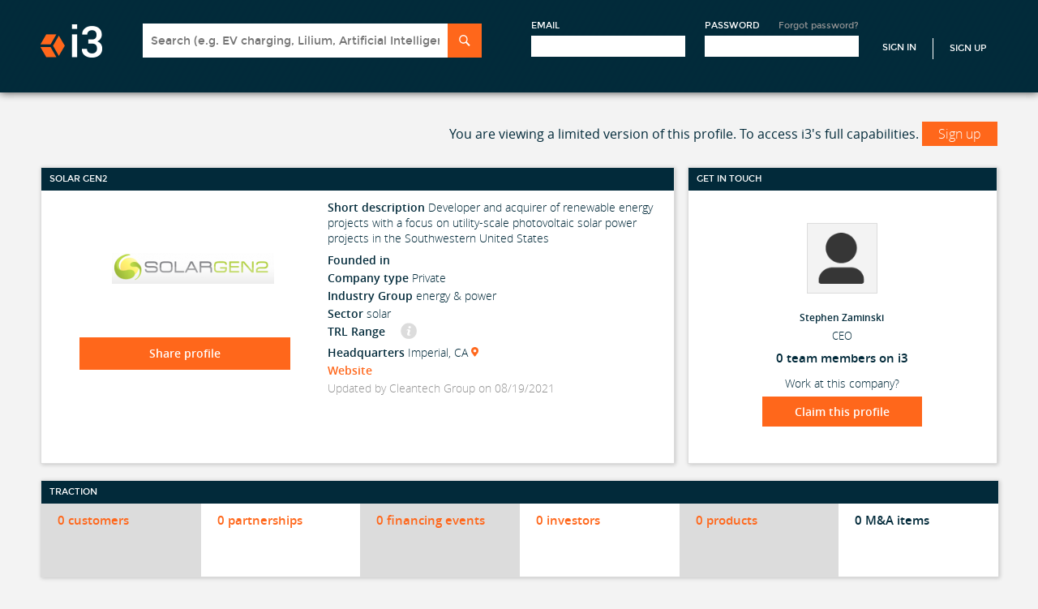

--- FILE ---
content_type: text/html; charset=utf-8
request_url: https://i3connect.com/company/solar-gen2
body_size: 63763
content:
<!DOCTYPE html>
<html xmlns="http://www.w3.org/1999/xhtml" xml:lang="en" lang="en">
<head>
  <script src="//cdn.optimizely.com/js/3086230227.js"></script>

  <title>Solar Gen2: Investment rounds, top customers, partners and investors | i3 Connect</title>
  <meta name="description" content="This page provides investment and traction data on Solar Gen2, a Developer and acquirer of renewable energy projects with a focus on utility-scale photovoltaic solar power projects in the Southwestern United States">
  <meta name="csrf-param" content="authenticity_token" />
<meta name="csrf-token" content="QPFYukZ4toIRoLw72lN4ubuk_wC6Pei_LbMIsGS_svRTk0kBzfRekwUNQSzR0_VncrbEkVx9SiCgwb2h1LEqng" />
  <meta name="viewport" id="viewport" content="width=320">

  <!--[if lt IE 9]>
  <script src="//ie7-js.googlecode.com/svn/version/2.1(beta4)/IE9.js"></script>
  <![endif]-->

  
  <link rel="stylesheet" href="/assets/application-b9272dea504724f2137cda77b5f9303ed7f7f7f7717ef6d54d63351abaac9645.css" />
  
  <link rel="stylesheet" href="/assets/owlcarousel/owl.carousel-fc6592f68ca7dd3967836f5d86301503c17f273f72867cd825933507a4928fb6.css" />
  <link rel="stylesheet" href="/assets/owlcarousel/owl.transitions-31bf7f4a9c9495c6858750f1513c26eee25ffe7d40bf65b9e96902cd80daad38.css" />
  <link rel="stylesheet" href="/assets/react-grid-layout/css/styles-ba6fd2937408f7ed4ca0765a15fc2a98267691ce28ff024ed426bb4940f478ba.css" />
  <link rel="stylesheet" href="/assets/react-resizable/css/styles-580c491cd73425e33dd873edd63362dd431041aaa31c533645776a55801305db.css" />
  <link rel="stylesheet" href="/assets/maini3-589e7267e10851f9a1bf0b987278a19d3fa0c4036425ae85bc8080fe37ac4bab.css" />


 <!-- Each page has own stylesheet -->

  <script src="/assets/application-78d7b46655c51c9d0050468a45d589d10756db2f2b1ade5748a4ec812531f198.js"></script>
  
   <script src="/assets/company_includes-7110614cc86a564e17b8a368db21b0bff07235b69673264ed70c96b533faaba3.js"></script>
   <script src="/assets/jquery.scrollTo.min-fdee93a7b703f8234d27a45dffac16c10763e40b00fd24e8a53e0d6b9c69dec4.js"></script>

<script src="/assets/company_includes-7110614cc86a564e17b8a368db21b0bff07235b69673264ed70c96b533faaba3.js"></script>


  <!-- Trackers -->
  <!-- Google Tag Manager -->
  <script>
    (function(w,d,s,l,i){w[l]=w[l]||[];w[l].push({'gtm.start':new Date().getTime(),event:'gtm.js'}); var f=d.getElementsByTagName(s)[0],j=d.createElement(s),dl=l!='dataLayer'?'&l='+l:''; j.async=true;j.src='https://www.googletagmanager.com/gtm.js?id='+i+dl;f.parentNode.insertBefore(j,f);})(window,document,'script','dataLayer','GTM-NM2GKVK');
  </script>
<!-- End Google Tag Manager -->
 <!-- Google Analytics -->



  
  <!-- <script type="text/javascript">
  setTimeout(function(){var a=document.createElement("script");
  var b=document.getElementsByTagName("script")[0];
  // a.src=document.location.protocol+"//script.crazyegg.com/pages/scripts/0037/7401.js?"+Math.floor(new Date().getTime()/3600000);
  a.src=document.location.protocol("https:"===document.location.protocol?"https://":"http://")+Math.floor(new Date().getTime()/3600000);
  a.async=true;a.type="text/javascript";b.parentNode.insertBefore(a,b)}, 1);
  </script> -->

    <script src="/packs/js/runtime-3e7d55a34c12f7ceac5e.js" defer="defer"></script>
<script src="/packs/js/976-45acc83946492532c6c9.js" defer="defer"></script>
<script src="/packs/js/406-dc84a2293257b52a60b8.js" defer="defer"></script>
<script src="/packs/js/789-f52f2e48d573af6a3170.js" defer="defer"></script>
<script src="/packs/js/788-ea7c611771f11b1be50d.js" defer="defer"></script>
<script src="/packs/js/754-d72fa66faa027f7a26a8.js" defer="defer"></script>
<script src="/packs/js/application-88a3a5e6af07290eb4bb.js" defer="defer"></script>
    <link rel="stylesheet" href="/packs/css/406-ef063f40.css" />
<link rel="stylesheet" href="/packs/css/754-a78d5eb3.css" />
<link rel="stylesheet" href="/packs/css/application-e29dd24f.css" />
  <meta name="sentry-trace" content="e0a0289f8ac14c43ae0e6d075f8dcc5d-9f430d4af3e74e14-1">
<meta name="baggage" content="sentry-trace_id=e0a0289f8ac14c43ae0e6d075f8dcc5d,sentry-sample_rate=1.0,sentry-sampled=true,sentry-environment=production,sentry-release=a727c0c103af631daddb12f4679c69fb0f19a088,sentry-public_key=c74f39e3e2ddb6706a02316231b28257">
  </head>

<body class="profile">

    <!-- Google Tag Manager (noscript) -->
    <noscript><iframe src=https://www.googletagmanager.com/ns.html?id=GTM-NM2GKVK
    height="0" width="0" style="display:none;visibility:hidden"></iframe></noscript>
    <!-- End Google Tag Manager (noscript) -->


<div id="wrapper">
  
<div id="header-wrapper">
    <!-- Not signed in header -->
      <link rel="stylesheet" href="/assets/front_page_c-e12ca3366b7bf0fdbd35ebace56c1ab54e5e62450a154e97a4924be10b47a9c2.css" />
      <link rel="stylesheet" href="/assets/maini3-589e7267e10851f9a1bf0b987278a19d3fa0c4036425ae85bc8080fe37ac4bab.css" />
      <!-- Header -->
  <div id="header-wrapper">
    <header id="header" class="section">
      <a href="/" id="logo">i3</a>
      <a href="#mobile-menu" id="mobile-menu-button">Menu</a>
      <div id="header-account-wrapper">
        
<div class="search-sectio">
<form class="search panel-target" id="search-form" action="/solr_search" accept-charset="UTF-8" method="get">
  <div class="header-search-box">
  <input type="text" name="q" id="q" class="search-input typeahead" placeholder="Search (e.g. EV charging, Lilium, Artificial Intelligence)" onfocus="displaySearchResultsFocus()" onkeyup="displaySearchResultsKeyUp()" data-provide="typeahead" autocomplete="off" />
  <input type="submit" name="commit" value="Search" class="search-submit" data-disable-with="Search" />
  </div>
</form></div>


        <div class="sign-up-section">
        <form id="header-account" action="/account/signin" accept-charset="UTF-8" method="post"><input type="hidden" name="authenticity_token" value="M3853rz7C5XurEveJ8_vcqZLGaIk2nie4bgJdL6c4ThrcegPZ74OsZl9Ic02Fvi0wWtfDn4JAyIznGhLjA3Teg" autocomplete="off" />
          <input type="hidden" name="ref" id="ref" autocomplete="off" />
          <input type="hidden" name="apply_to" id="apply_to" class="apply_to" autocomplete="off" />
          <!-- remote_ip: 10.3.1.182 -->
          <div class="form-block">
            <label>Email</label>
            <input class="text-input" tabindex="1" type="email" name="user[email]" id="user_email" />
          </div>

          <div class="form-block">
            <label>Password</label>
            <a class="forgot-pass-link" href="/account/forgot_password">Forgot password?</a>
            <input class="text-input" tabindex="2" type="password" name="user[password]" id="user_password" />
          </div>
          <input type="submit" name="commit" value="Sign In" class="sign-in-link" data-disable-with="Sign In" />
            <a class="sign-up-link" href="/">Sign Up</a>
</form>        </div>

      </div>
    </header>
  </div> <!-- END Header -->

</div>
<script>
  function displaySearchResultsKeyUp() {
    if($("#q").val().length > 0) {
      $('.header-search-results').hide();
    }
    else {
      $('.header-search-results').show();
    }
  }

  function displaySearchResultsFocus() {
    $('.header-search-results').show();
  }

  $(function() {
    $('body').click(function() {
      $('.header-search-results').hide();
    });
  });
</script>


  <!-- CONTENT -->
  <div id="content-wrapper">
    <div id="content" class="section">

      <!-- Flash Messages -->




      






<div id="company-content" class="content-wrapper ng-cloak" ng-app="companiesApp" ng-controller="showCtrl" data-company-id="11177" data-profile-type="company" ng-cloak>

<script type="text/javascript">
$(document).ready(function() {
  $('#toggleMenu').on("click", function(event) {
    event.stopPropagation();
    $("#nav-arrows").html(''); //fix menu autowidth issue (it's nonsense, I know...but it works)

    var e = $(this);
    var elem = $('.admin-nav-options');

    if(elem.is(":visible")) {
      elem.hide();
      $('#nav-arrows').removeClass("icon-down-arrow").addClass("icon-forward-arrow");
    }
    else {
      elem.show();
      $('#nav-arrows').removeClass("icon-forward-arrow").addClass("icon-down-arrow");
    }
  });

  $(document).click(function(event) {
    if(!$(event.target).closest('.admin-nav-options').length) {
      if($('.admin-nav-options').is(":visible")) {
        $('.admin-nav-options').hide();
      }
    }
  });
});

  var companyApp = angular.module('companiesApp', []);

companyApp.config(["$httpProvider", function($httpProvider) {
  $httpProvider.defaults.headers.common['X-CSRF-Token'] = $('meta[name=csrf-token]').attr('content');
}])

  companyApp.filter('nfcurrency', [ '$filter', '$locale', function ($filter, $locale) {
  var currency = $filter('currency'), formats = $locale.NUMBER_FORMATS;
  return function (amount, symbol) {
    var value = currency(amount, symbol)||'';
    return value.replace(new RegExp('\\' + formats.DECIMAL_SEP + '\\d{2}'), '')
  };
}]);

companyApp.filter("to_trusted", ['$sce', function($sce) {
  return function(text) {
    return $sce.trustAsHtml(text);
  };
}]);

companyApp.filter("numShort", function() {
  return function(number) {
    var abs;
    if (number == void(0) || number == 0) return "";

    abs = Math.abs(number);
    if (abs >= Math.pow(10, 12)) {
      number = (number / Math.pow(10, 12)).toFixed(1) + "T";
    } else if (abs < Math.pow(10, 12) && abs >= Math.pow(10, 9)) {
      number = (number / Math.pow(10, 9)).toFixed(1) + "B";
    } else if (abs < Math.pow(10, 9) && abs >= Math.pow(10, 6)) {
      number = (number / Math.pow(10, 6)).toFixed(0) + "M";
    } else if (abs < Math.pow(10, 6) && abs >= Math.pow(10, 3)) {
      number = (number / Math.pow(10, 3)).toFixed(0) + "K";
    }

    return "$" + number;
  };
});

companyApp.directive('recommendCarousel', function() {
  return function(scope, element, attrs) {
    if (scope.$last){
      $("#company-recommendations").owlCarousel({
        items: 4,
        navigation: true,
        pagination: false,
        paginationNumbers: false,
        scrollPerPage: true,
        singleItem: false,
        itemsDesktop: false,
        itemsDesktopSmall: [1024, 2],
        itemsTablet: [768, 2],
        itemsMobile: [479, 2]
      });
    }
  };
});

companyApp.directive('cancelma', function($compile) {
  return function(scope, element, attrs) {
    element.bind("click", function() {
      $('.ma-copy').remove();
      $('.ma-table tbody tr:not(.edit-row)').show();
    });
  };
});

companyApp.directive('cancelinvestment', function($compile) {
  return function(scope, element, attrs) {
    element.bind("click", function() {
      $('.investment-copy').remove();
      $('.investments-table tbody tr:not(.edit-row)').show();
    });
  };
});

companyApp.directive('editinvestment', function($compile) {
  return function(scope, element, attrs) {
    element.bind("click", function(){
      var row = $(this).closest('tr');
      var id = this.id.split('_')[1];

      if(id) {
        scope.investment = scope.findItem("investments", id);
        scope.investment.investment_date = scope.formatDateProper(scope.investment.investment_date);
      }
      else {
        scope.investment = {};
        row = $('.investments-table tbody tr:first-child');
		$('#inv_rel_sel_0').prop('checked', true);
      }

      $('.investment-copy').remove();
      $('.investments-table tbody tr:not(.edit-row)').show();
      var cloned = $('.investments-table tbody .edit-row').clone().addClass('investment-copy');
      cloned.prop('data-investment-id', id);
      cloned.find('.add_investment_input').prop('id','add_investment_input_copy');
      cloned.show();

      row.after($compile(cloned)(scope));
      row.hide();
      $('.investment-copy .edit-date').datepicker({
        changeMonth: true,
        changeYear: true,
        dateFormat:'mm/dd/yy',
        maxDate: new Date,
        onSelect:function (date) {
        }
      });

      scope.$apply(function() {
        angular.element($('.investment-copy .company-img')).replaceWith($compile('<div class="thumb-60 thumb"><img class="company-img" ng-src="{{(investment.ogo_url) || \'/assets/newdesign/Corporate_Icon_130x130Gray-2264e8eda3325a9895c92b0179bd5c051fb133a5e604e0df04307c12596dc27f.png\'}}" /></div>')(scope));
        angular.element($('.investment-copy .char-limiter')).replaceWith($compile('<span class="float-right char-limiter" ng-class="{\'error-message\': investment.notes.length > 400}">{{400 - investment.notes.length}}/400 <span style="font-weight:normal;">characters left</span></span>')(scope));
        investmentSelector = $('#add_investment_input_copy').tokenInput("/api/suggest/investor_name_and_id", {
          queryParam: "term",
          preventDuplicates: true,
          searchDelay: 1000,
          onAdd: function(item) {
          		var inv_list = $('.investment-copy .investors_entered');

          		if (inv_list.length)
          		{
					inv_list.append('<li id="inv_list_item_' + item.id + '"><input type="radio" id="inv_rel_sel_' + item.id + '" value="' + item.id + '" name="inv_rel_sel"' + (item.has_inc_accel_rel ? 'checked' : '') + '>' + item.name + '</li>');
				}
          },
          onDelete: function(item) {
			var inv_list = $('.investment-copy .investors_entered');

			if (inv_list.length) {
	          	var inv_list_item = $('#inv_list_item_' + item.id);
	          	var inv_radio_item = $('#inv_rel_sel_' + item.id);

				if (inv_radio_item.prop('checked'))
				{
        	  		$('.investment-copy #inv_rel_sel_0').prop('checked', true);
				}

	          	inv_list_item.remove();
	        }
          },
        });
      });

      investmentSelector.tokenInput("clear");
      if(scope.investment && scope.investment.id) {
        scope.investment.investors.forEach(function(i) {
          var has_inc_accel_rel = (scope.investment.get_related_inc_accel_cid == i.id);
          investmentSelector.tokenInput("add", {id: i.id, name: i.name, has_inc_accel_rel: has_inc_accel_rel});
        });

        if (scope.investment.get_related_inc_accel_cid == -1) {
			$('.investment-copy #inv_rel_sel_0').prop('checked', true);
	    }
      }
    });
  };
});

companyApp.directive('editma', function($compile) {
  return function(scope, element, attrs) {
    element.bind("click", function(){
      var row = $(this).closest('tr');
      var id = this.id.split('_')[1];
      if(id) {
        scope.acquisition = scope.findItem("ma", id);
        scope.acquisition.date_announced = scope.formatDateProper(scope.acquisition.date_announced);
        scope.acquisition.date_closed = scope.formatDateProper(scope.acquisition.date_closed);
      }
      else {
        scope.acquisition = {};
        row = $('.ma-table tbody tr:first-child');
      }

      $('.ma-copy').remove();
      $('.ma-table tbody tr:not(.edit-row)').show();
      var cloned = $('.ma-table tbody .edit-row').clone().addClass('ma-copy');
      cloned.find('.edit-direction').addClass('edit-direction-copy');
      cloned.prop('data-ma-id', id);
      cloned.find('.add_ma_input').prop('id','add_ma_input_copy');
      cloned.show();

      row.after($compile(cloned)(scope));
      row.hide();
      $('.ma-copy .edit-date').datepicker({
        changeMonth: true,
        changeYear: true,
        dateFormat:'mm/dd/yy',
        maxDate: new Date,
        onSelect:function (date) {
        }
      });

      scope.$apply(function() {
        angular.element($('.ma-copy .company-img')).replaceWith($compile('<div class="thumb-60 thumb"><img class="company-img" ng-src="{{(acquisition.acquired_logo_url) || \'/assets/newdesign/Corporate_Icon_130x130Gray-2264e8eda3325a9895c92b0179bd5c051fb133a5e604e0df04307c12596dc27f.png\'}}" /></div>')(scope));
        angular.element($('.ma-copy .char-limiter')).replaceWith($compile('<span class="float-right char-limiter" ng-class="{\'error-message\': acquisition.notes.length > 400}">{{400 - acquisition.notes.length}}/400 <span style="font-weight:normal;">characters left</span></span>')(scope));
        maSelector = $('#add_ma_input_copy').tokenInput("/api/suggest/company_all_name_and_id", {
          queryParam: "term",
          tokenLimit: 1,
          searchDelay: 1000,
          onAdd: function() {
          //  $("#token-input-add_input_input_clone").closest("ul").css("border-color", "#ddd");
          }
        });
      });

      maSelector.tokenInput("clear");
      if(scope.acquisition && scope.acquisition.acquired && scope.acquisition.acquired.id) {
        maSelector.tokenInput("add", {id: scope.acquisition.acquired.id, name: scope.acquisition.acquired.name});
      }      
    });
  };
});

companyApp.directive('cancelmanagement', function($compile) {
  return function(scope, element, attrs) {
    scope.teamSelector.tokenInput("clear");
    element.bind("click", function() {
      $('#management-data').remove();
      $('.management-copy').fadeOut().remove();
      $('.management-wrapper').fadeIn();
      $('#edit-new-team').hide();
      $('#add-team-span, .team-find-edit, .show-add-team-link').show();
    });
  };
});

companyApp.directive('editmanagement', function($compile) {
  return function(scope, element, attrs) {
    element.bind("click", function(){
      var id = this.id.split('_')[1];
      var row = null;

      if(id) {
        scope.teammember = scope.findItem("team", id);
        scope.teammember.date_joined = scope.formatDateProper(scope.teammember.date_joined);
        scope.teammember.date_departed = scope.formatDateProper(scope.teammember.date_departed);
        row = $(this).closest('.management-wrapper');
        $('.team-find-edit, #edit-new-team').hide();
      }
      else {
        scope.teammember = {};

        if($('#management-data').length > 0) {
          scope.teammember.person = {
            first_name: $('#management-data').data('first'),
            last_name: $('#management-data').data('last')
          };
        }

        $('#edit-new-team').show();
        $('.team-find-edit').hide();
        row = $('.management-wrapper-new');
      }

      $('.management-copy').remove();
      $('.management-wrapper, .management-wrapper-new').show();
      var cloned = $('.edit-management').clone().addClass('management-copy');
      cloned.prop('data-teammember-id', id);
      cloned.find('.edit-required').prop('required', true);
      cloned.find('.edit-person').val(scope.teammember.person_id);
      cloned.fadeIn();
      row.after(cloned);
      row.hide();
      $compile(cloned)(scope);

      $('.management-copy .edit-date').datepicker({
          changeMonth: true,
          changeYear: true,
          dateFormat:'mm/dd/yy',
          onSelect:function (date) {
          }
        });
    });
  };
});

companyApp.directive('cancelboard', function($compile) {
  return function(scope, element, attrs) {
    scope.boardmemberSelector.tokenInput("clear");
    element.bind("click", function() {
      $('#board-data').remove();
      $('.board-copy').fadeOut().remove();
      $('.board-wrapper').fadeIn();
      $('#edit-new-board').hide();
      $('#add-board-span, .board-find-edit, .show-add-board-link').show();
    });
  };
});

companyApp.directive('editboard', function($compile) {
  return function(scope, element, attrs) {
    element.bind("click", function(){
      var id = this.id.split('_')[1];
      var row = null;

      if(id) {
        scope.boardmember = scope.findItem("board_of_directors", id);
        scope.boardmember.start_date = scope.formatDateProper(scope.boardmember.start_date);
        scope.boardmember.end_date = scope.formatDateProper(scope.boardmember.end_date);
        row = $(this).closest('.board-wrapper');
        $('.board-find-edit, #edit-new-board').hide();
      }
      else {
        scope.boardmember = {};

        if($('#board-data').length > 0) {
          scope.boardmember.person = {
            first_name: $('#board-data').data('first'),
            last_name: $('#board-data').data('last')
          };
        }

        $('#edit-new-board').show();
        $('.board-find-edit').hide();
        row = $('.board-wrapper-new');
      }

      $('.board-copy').remove();
      $('.board-wrapper, .board-wrapper-new').show();
      var cloned = $('.edit-board').clone().addClass('board-copy');
      cloned.prop('data-board-id', id);
      cloned.find('.board-edit-required').prop('required', true);
      cloned.find('.edit-person').val(scope.boardmember.person_id);
      cloned.find('.add_investor_input').prop('id','add_investor_input_copy');
      cloned.fadeIn();
      row.after(cloned);
      row.hide();
      $compile(cloned)(scope);

      $('.board-copy .edit-date').datepicker({
          changeMonth: true,
          changeYear: true,
          dateFormat:'mm/dd/yy',
          onSelect:function (date) {
          }
        });

      scope.$apply(function() {
        investorSelector = $('#add_investor_input_copy').tokenInput("/api/suggest/investor_name_and_id", {
          queryParam: "term",
          tokenLimit: 1,
          searchDelay: 1000,
          onAdd: function() {
          //  $("#token-input-add_input_input_clone").closest("ul").css("border-color", "#ddd");
          }
        });
      });

      investorSelector.tokenInput("clear");
      if(scope.boardmember && scope.boardmember.investor) {
        investorSelector.tokenInput("add", {id: scope.boardmember.investor.id, name: scope.boardmember.investor.name});
      }
    });
  };
});



companyApp.directive('cancelcustomer', function($compile) {
  return function(scope, element, attrs) {
    element.bind("click", function() {
      $('.customer-copy').remove();
      $('.customers-table tbody tr:not(.edit-row)').show();
    });
  };
});

companyApp.directive('editcustomer', function($compile) {
  return function(scope, element, attrs) {
    element.bind("click", function(){
      var row = $(this).closest('tr');
      var id = this.id.split('_')[1];

      if(id) {
        scope.customer = scope.findItem("customers", id);
        customer = scope.customer.company1.id == scope.companyId ? scope.customer.company2 : scope.customer.company1;
        scope.customer.relationship_date = scope.formatDateProper(scope.customer.relationship_date);
      }
      else {
        scope.customer = {};
        row = $('.customers-table tbody tr:first-child');
      }

      $('.customer-copy').remove();
      $('.customers-table tbody tr:not(.edit-row)').show();
      var cloned = $('.customers-table tbody .edit-row').clone().addClass('customer-copy');
      cloned.prop('data-customer-id', id);
      cloned.find('.add_customer_input').prop('id','add_customer_input_copy');
      cloned.show();

      row.after($compile(cloned)(scope));
      row.hide();
      $('.customer-copy .edit-date').datepicker({
          changeMonth: true,
          changeYear: true,
          dateFormat:'mm/dd/yy',
          maxDate: new Date,
          onSelect:function (date) {

          }
        });

      scope.$apply(function() {
        angular.element($('.customer-copy .company-img')).replaceWith($compile('<div class="thumb-60 thumb"><img class="company-img" ng-src="{{(customer.company1.id == profile.company.id ? customer.logo_url2 : customer.logo_url1) || \'/assets/newdesign/Corporate_Icon_130x130Gray-2264e8eda3325a9895c92b0179bd5c051fb133a5e604e0df04307c12596dc27f.png\'}}" /></div>')(scope));
        angular.element($('.customer-copy .char-limiter')).replaceWith($compile('<span class="float-right char-limiter" ng-class="{\'error-message\': customer.notes.length > 400}">{{400 - customer.notes.length}}/400 <span style="font-weight:normal;">characters left</span></span>')(scope));
        customerSelector = $('#add_customer_input_copy').tokenInput("/api/suggest/company_all_name_and_id", {
          queryParam: "term",
          tokenLimit: 1,
          searchDelay: 1000,
          onAdd: function() {
          //  $("#token-input-add_input_input_clone").closest("ul").css("border-color", "#ddd");
          }
        });
      });

      customerSelector.tokenInput("clear");
      if(customer && customer.id) {
        customerSelector.tokenInput("add", {id: customer.id, name: customer.name});
      }
    });
  };
});

companyApp.directive('cancelrelationship', function($compile) {
  return function(scope, element, attrs) {
    element.bind("click", function() {
      $('.relationship-copy').remove();
      $('.relationships-table tbody tr:not(.edit-row)').show();
    });
  };
});

companyApp.directive('editrelationship', function($compile) {
  return function(scope, element, attrs) {
    element.bind("click", function(){
      var row = $(this).closest('tr');
      var id = this.id.split('_')[1];

      if(id) {
        scope.relationship = scope.findItem("relationships", id);
        relationship = scope.relationship.company1.id == scope.companyId ? scope.relationship.company2 : scope.relationship.company1;
        scope.relationship.relationship_date = scope.formatDateProper(scope.relationship.relationship_date);
      }
      else {
        scope.relationship = {};
        row = $('.relationships-table tbody tr:first-child');
      }

      $('.relationship-copy').remove();
      $('.relationships-table tbody tr:not(.edit-row)').show();
      var cloned = $('.relationships-table tbody .edit-row').clone().addClass('relationship-copy');
      cloned.prop('data-relationship-id', id);
      cloned.find('.edit-relationship-type').prop('required', true);
      cloned.find('.add_relationship_input').prop('id','add_relationship_input_copy');
      cloned.show();

      row.after(cloned);
      row.hide();
      $('.relationship-copy .edit-date').datepicker({
          changeMonth: true,
          changeYear: true,
          dateFormat:'mm/dd/yy',
          maxDate: new Date,
          onSelect:function (date) {

          }
        });
      $compile(cloned)(scope);

      scope.$apply(function() {
        angular.element($('.relationship-copy .company-img')).replaceWith($compile('<div class="thumb-60 thumb"><img class="company-img" ng-src="{{(relationship.company1.id == profile.company.id ? relationship.logo_url2 : relationship.logo_url1) || \'/assets/newdesign/Corporate_Icon_130x130Gray-2264e8eda3325a9895c92b0179bd5c051fb133a5e604e0df04307c12596dc27f.png\'}}" /></div>')(scope));
        angular.element($('.relationship-copy .char-limiter')).replaceWith($compile('<span class="float-right char-limiter" ng-class="{\'error-message\': relationship.notes.length > 400}">{{400 - relationship.notes.length}}/400 <span style="font-weight:normal;">characters left</span></span>')(scope));
//         relationshipSelector = $('#add_relationship_input_copy').tokenInput("/api/suggest/company_all_name_and_id", {
          relationshipSelector = $('#add_relationship_input_copy').tokenInput("/api/suggest/partner_name_and_id", {
          queryParam: "term",
          tokenLimit: 1,
          searchDelay: 1000,
          onAdd: function() {
          //  $("#token-input-add_input_input_clone").closest("ul").css("border-color", "#ddd");
          }
        });
      });

      relationshipSelector.tokenInput("clear");
      if(scope.relationship.id) {
        relationshipSelector.tokenInput("add", {id: relationship.id, name: relationship.name});
      }
    });
  };
});


companyApp.directive('cancelproduct', function($compile) {
  return function(scope, element, attrs) {
    element.bind("click", function() {
      $('.product-copy').remove();
      $('.products-table tbody tr:not(.edit-row)').show();
    });
  };
});

companyApp.directive('editproduct', function($compile) {
  return function(scope, element, attrs) {
    element.bind("click", function(){
      var row = $(this).closest('tr');
      var id = this.id.split('_')[1];

      if(id) {
        scope.product = scope.findItem("products", id);
      }
      else {
        scope.product = {};
        row = $('.products-table tbody tr:first-child');
      }

      $('.product-copy').remove();
      $('.products-table tbody tr:not(.edit-row)').show();
      var cloned = $('.products-table tbody .edit-row').clone().addClass('product-copy');
      cloned.prop('data-product-id', id);
      cloned.find('.edit-name').prop('required', true);
      cloned.find('#product_image_preview').prop('id', 'product_image_preview-copy');

      if(scope.product.product_image_url) {
        cloned.find('.upload-image-icon').hide();
        cloned.find('#product_image_preview-copy').prop('src', scope.product.product_image_url);
      }
      cloned.show();
      row.after(cloned);
      row.hide();
      $compile(cloned)(scope);

      scope.$apply(function() {
        angular.element($('.product-copy .char-limiter')).replaceWith($compile('<span class="float-right char-limiter" ng-class="{\'error-message\': product.description.length > 400}">{{400 - product.description.length}}/400 <span style="font-weight:normal;">characters left</span></span>')(scope));
      });
    });
  };
});

companyApp.directive('pdfElem', function() {
  return {
    restrict: 'A',
    link: function($scope, element, attrs) {
      $scope.updatePdf = function() {
        var url = $scope.selectedPdf && $scope.selectedPdf.pdf_file.url;
        var elem = element;
        var pdfObj = $('#pdf-object');
        if($scope.selectedPdf != null) {
          var pdfTimestamp = $scope.selectedPdf.updated_at;
        }
        if(pdfObj.length > 0 ) {
          pdfObj.attr('data', url);
          $('#pdf-link').attr('href', url);
          pdfTimestamp.attr('data', updated_at);
        }
        else if(url) {
          elem.replaceWith('<object ng-disabled="!selectedPdf" ng-show="selectedPdf" data="' + url + '" class="cp-deck" id="pdf-object">Unable to display : <a href="' + url + '" id="pdf-link">Download</a></object>');
        }
      }

      $scope.updatePdf();
    }
  };
});

companyApp.directive('httpPrefix', function() {
  return {
    restrict: 'A',
    require: 'ngModel',
    link: function(scope, element, attrs, controller) {
      function ensureHttpPrefix(value) {
        // Need to add prefix if we don't have http:// prefix already AND we don't have part of it
        if(value && !/^(https?):\/\//i.test(value) && 'http://'.indexOf(value) === -1) {
          controller.$setViewValue('http://' + value);
          controller.$render();
          return 'http://' + value;
        }
        else {
            return value;
        }
      }
      controller.$formatters.push(ensureHttpPrefix);
      controller.$parsers.push(ensureHttpPrefix);
    }
  };
});

companyApp.directive('datepicker', function() {
  return {
    restrict: 'A',
    require : 'ngModel',
    link : function (scope, element, attrs, ngModelCtrl) {
      $(function(){
        element.datepicker({
          changeMonth: true,
          changeYear: true,
          dateFormat:'mm/dd/yy',
          onSelect:function (date) {
            scope.$apply(function () {
              ngModelCtrl.$setViewValue(date);
            });
          }
        });
      });
    }
  }
});

companyApp.directive('fancySelect', function() {
  return {
    restrict: 'A',
    scope: false,
    link: function($scope, element, attrs) {
      var $targetSelect = $(element);
      $targetSelect.selectBox().change(function () {
        var selected = $(this).val();

        $scope.$apply(function() {
          $scope.selectedPdfTypeId = selected;
          $scope.selectedPdf = $scope.profile.company_deck[$scope.selectedPdfTypeId - 1];
          $scope.updatePdf();
        });
      });

      if($scope.selectedPdf != null) {
        $('.products-tech-header a.selectBox').show();
      }
      else {
        $('.products-tech-header a.selectBox').hide();
      }

      $targetSelect.selectBox('refresh');
    }
  };
});


//define services for company
companyApp.factory("companyService", function($http) {
  return {
    addPatents: function(params) {
      return $http({
        url: "/api/company/add_patents",
        method : "POST",
        data: params
      });
    },

    claimOpenProfile: function(params) {
      return $http({
        url: "/api/company/claim_open_profile",
        method: "POST",
        data: params
      });
    },

    seeAll: function(companyId, type) {
      query = "/" + companyId + "?type=" + type;
      return $http({
        url: "/api/company/see_all" + query,
        method : "GET"
      });
    },

    editOptions: function() {
      return $http({
        url: "/api/company/edit_options",
        method : "GET"
      });
    },

    updatePatents: function(params) {
      return $http({
        url: "/api/company/update_patents",
        method : "PUT",
        data: params
      });
    },

    toggleVisible: function(params) {
      return $http({
        url: "/api/company/toggle_visible",
        method : "POST",
        data: params
      });
    },

    updateAlternateNames: function(params) {
      return $http({
        url: "/api/company/alternate_names",
        method : "POST",
        data: params
      });
    },

    addInvestor: function(params) {
      return $http({
        url: "/investors?source=investments",
        method : "POST",
        data: params
      });
    },

    addCompany: function(params) {
      return $http({
        url: "/companies.json?source=relationships",
        method : "POST",
        data: params
      });
    },

    requestUpdate: function(params, companyId) {
      return $http({
        url: "/api/company/request_update/" + companyId,
        method : "POST",
        data: params
      });
    },

    sendFeedback: function(params) {
      return $http({
        url: "/api/company/send_feedback",
        method : "POST",
        data: params
      });
    },

    sendSuggestedComp: function(params) {
      return $http({
        url: "/dashboard/send_suggested_comp",
        method : "POST",
        data: params
      });
    },

    sendUpdateDescription: function(params) {
      return $http({
        url: "/api/company/send_update_description",
        method : "POST",
        data: params
      });
    },

    createUserList: function(params) {
      return $http({
        url: "/user_lists/create.json",
        method : "POST",
        data: params
      });
    },

    updateUserLists: function(params) {
      return $http({
        url: "/user_lists/add_companies_to_lists.json?" + params,
        method : "GET"
      });
    },

    contactProfile: function(params, companyId) {
      return $http({
        url: "/api/company/" + companyId + "/contact_po",
        method : "POST",
        data: params
      });
    },

    shareProfile: function(params, companyId) {
      return $http({
        url: "/api/company/" + companyId + "/share_profile",
        method : "POST",
        data: params
      });
    },

    inviteColleague: function(params, companyId) {
      return $http({
        url: "/api/company/" + companyId + "/invite_colleague",
        method : "POST",
        data: params
      });
    },

    getCompanyProfile: function(companyId) {
      return $http.get("/api/company/profile/" + companyId);
    },

    patents: function(companyId, sort, dir, type) {
      var append = "?sort_by=" + sort + "&direction=" + dir + "&type=" + type;
      return $http.get("/api/search/patents/" + companyId + append);
    },

    updateCompanyProfile: function(params, id) {
      return $http({
        url: "/api/company/update.json",
        method: "POST",
        data: params
      });
    },

    follow: function(entity_id) {
      return $http({
        url: "/account/follow",
        method: "POST",
        data: { entity_id : entity_id }
      });
    },

    unfollow: function(entity_id) {
      return $http({
        url: "/account/unfollow",
        method: "POST",
        data: { entity_id : entity_id }
      });
    },

    uploadCompanyDeck: function(companyId, deckId, typeId, files) {
      var fd = new FormData();

      angular.forEach(files, function(file) {
        fd.append('file', file);
      });

      fd.append('user_submitted_type_id', typeId);
      fd.append('deck_id', deckId);

      return $http.post("/api/company/" + companyId + "/upload_deck_pdf",
        fd,
        {
          transformRequest: angular.identity,
          headers: {'Content-Type':undefined}
        }
      );
    },

    updateOverview: function(companyId, params, files, parentCompanyIds) {
      var fd = new FormData();

      angular.forEach(files, function(file) {
        fd.append('company[company_logo]', file);
      });

      fd.append('type', $('#company-content').attr('data-profile-type'));
      fd.append('company[short_description]', params.short_description || "");
      fd.append('company[year_founded]', params.year_founded|| "");
      fd.append('company[development_stage_id]', params.development_stage_id || "");
      fd.append('company[investor_type_id]', params.investor_type_id || "");
      fd.append('company[industry_type_id]', params.industry_type_id || "");
      fd.append('company[company_status_id]', params.company_status_id || "");
      fd.append('company[industry_group_id]', params.industry_group_id || "");
      fd.append('company[primary_tag_id]', params.primary_tag_id || "");
      fd.append('company[address]', params.address || "");
      fd.append('company[city]', params.city || "");
      fd.append('company[state]', params.state || "");
      fd.append('company[zip]', params.zip || "");
      fd.append('company[country_id]', params.country_id || "");
      fd.append('company[website]', params.website || "");
      fd.append('company[ticker_symbol]', params.ticker_symbol || "");
      fd.append('parent_company_ids', parentCompanyIds || []);

      return $http.post("/api/company/" + companyId + "/overview",
        fd,
        {
          transformRequest: angular.identity,
          headers: {'Content-Type':undefined}
        }
      );
    },

    updatePerspective: function(companyId, params) {
      var fd = new FormData();

      fd.append('type', $('#company-content').attr('data-profile-type'));
      fd.append('company[perspective_updated_at]', params.perspective_updated_at || "");
      fd.append('company[perspective_updated_by_user_id]', params.perspective_updated_by_user_id || "");
      fd.append('company[market_insights]', params.market_insights || "");
      fd.append('company[company_insights]', params.company_insights || "");
      fd.append('company[perspective]', params.perspective || "");

      return $http.post("/api/company/" + companyId + "/perspective",
        fd,
        {
          transformRequest: angular.identity,
          headers: {'Content-Type':undefined}
        }
      );
    },

    updateProduct: function(companyId, params, files) {
      var fd = new FormData();
      var type = "add";

      fd.append('remove', params['remove']);
      fd.append('product_id', params.product_id || "");

      if(params['add'] || params['update']) {
        type = (params.product_id || "") == "" ? "add" : "update";

        angular.forEach(files, function(file) {
          fd.append(type + '[product][product_image]', file);
        });

        fd.append('type', $('#company-content').attr('data-profile-type'));
        fd.append(type + '[product][name]',                   params[type].product.name                    || "");
        fd.append(type + '[product][description]',            params[type].product.description             || "");
        fd.append(type + '[product][product_status_id]',      params[type].product.product_status_id       || "");
        fd.append(type + '[product][revenue_id]',             params[type].product.revenue_id              || "");
        fd.append(type + '[product][company_id]',             params[type].product.company_id              || "");
        fd.append(type + '[product][usd_per_kw_current]',     params[type].product.usd_per_kw_current      || "");
        fd.append(type + '[product][usd_per_kwh_current]',    params[type].product.usd_per_kwh_current     || "");
        fd.append(type + '[product][usd_per_kw_prospected]',  params[type].product.usd_per_kw_prospected   || "");
        fd.append(type + '[product][usd_per_kwh_prospected]', params[type].product.usd_per_kwh_prospected  || "");
      }

      return $http.post("/api/company/" + companyId + "/product",
        fd,
        {
          transformRequest: angular.identity,
          headers: {'Content-Type':undefined}
        }
      );
    },

    deleteCompanyDeck: function(deckId) {
      return $http({
        url: "/api/company/" + deckId + "/deck_pdf",
        method: "DELETE"
      });
    }
  };
});

//Update company
companyApp.controller("showCtrl", ["$scope","$location","$http","$anchorScroll","companyService","$window","$sce","companyProfileInitData",function($scope, $location, $http, $anchorScroll, companyService, $window, $sce,companyProfileInitData) {
  $scope.profile = companyProfileInitData;
  $scope.companyRecommendations = angular.copy($scope.profile.recommendations);
  $scope.URL_REGEXP = /^(ftp|http|https):\/\/(\w+:{0,1}\w*@)?(\S+)(:[0-9]+)?(\/|\/([\w#!:.?+=&%@!\-\/]))?$/;
  $scope.isEditingMode = false;
  $scope.patentType = 'uspto';
  $scope.showAll = {};
  $scope.showPencil = {};
  $scope.showLoading = {
    'investments_made_more' : false
  };
  $scope.isEditing = {};
  $scope.showSave = {};
  $scope.primary_tag_id = 0;
  $scope.profile.initial_comp_sector_chains;
  $scope.profile.fetch_perspective_info;
  $scope.allPatentsVisible = true;
  $scope.teammember = {};
  $scope.editOptions = {};
  $scope.boardmember = {};
  $scope.showUpdateEditor = {};
  $scope.notePreDelete = false;
  $scope.globalEdit = false;
  $scope.globalLoading = true;
  $scope.product = {};
  $scope.perspective_info = {};
  $scope.boardmember = {};
  $scope.ipoHistory = $scope.profile.ipo_history;
  $scope.acquisition = {};
  $scope.htmlBindings = {
    trustedAcquiredCompanyHtml : "",
    parentCompaniesHtml : "",
    childCompaniesHtml : "",
    subsidiaryCompaniesHtml : ""
  };
  $scope.product_image = null;
  $scope.selectedPdf = null;
  $scope.selectedPdfTypeId = 1;
  $scope.showFollowingLoading = false;
  $scope.following_text = "Follow";
  $scope.userName = $('#user_name').val();
  $scope.companyName = $('#company_name').val();
  $scope.isModalSaving = {
    shareProfile: false,
    contactProfile: false,
    requestUpdate: false,
    sendFeedback: false,
    addPipeline: false,
    addCompany: false,
    addInvestor: false,
    inviteColleague: false,
    alternateName: false,
    addPatents: false
  };
  $scope.showLoader = {
    toggleVisible: false
  };
  $scope.isShowing = {
    shareProfile : false,
    contactProfile : false,
    requestUpdate : false,
    sendFeedback: false,
    addPipeline : false,
    addCompany: false,
    addInvestor: false
  };
  $scope.messages = {
    shareProfile : "",
    contactProfile : "",
    requestUpdate : "",
    sendFeedback: "",
    normalEdit : "",
    corporateEdit : "",
    basicEdit : "",
    addPipelineButton : "Create a new list",
    addPipeline : "",
    addCompany : "",
    addInvestor: "",
    hideOrPublish: "Hide",
    inviteColleague: ""
  };
  $scope.addInvestorFrom = "";
  $scope.addCompanyFrom = "";
  $scope.contactProfileList = null;
  $scope.contactProfileBody = $('#contact-profile-body').val();
  $scope.orderByField = {
    'investor_portfolios_document' : 'first_investment_at',
    'investments_made' : 'investment_date',
    'program_participant_list': 'date'
  };
  $scope.reverseSort = {
    'investor_portfolios_document' : true,
    'investments_made' : true,
    'program_participant_list': true
  };
  $scope.loading = {};
  $scope.patentOrderByField = "filed_on";
  $scope.patentReverseSort = true;
  maSelector = null;
  customerSelector = null;
  relationshipSelector = null;

  $scope.teamSelector = $('#add_teams_input').tokenInput(getTeamSearchUrl, {
    queryParam: "term",
    tokenLimit: 1,
    searchDelay: 1000,
    onAdd: function(e) {
      $('.show-add-team-link').hide();
      $('#add-team-span').append("<div id='management-data' style='display:none;' data-first='"+e.first_name+"' data-last='"+e.last_name+"'></div>");
      $('#add-team-span').trigger('click');
      $scope.$apply(function() {
      });
    },
    onDelete: function() {
      $('.show-add-team-link').show();
      $scope.$apply(function () {
      });
    }
  });

  $scope.boardmemberSelector = $('#add_boardmembers_input').tokenInput(getBoardmemberSearchUrl, {
    queryParam: "term",
    tokenLimit: 1,
    searchDelay: 1000,
    onAdd: function(e) {
      $('.show-add-boardmember-link').hide();
      $('#add-board-span').append("<div id='board-data' style='display:none;' data-first='"+e.first_name+"' data-last='"+e.last_name+"'></div>");
      $('#add-board-span').trigger('click');
      $scope.$apply(function() {
      //  $scope.showUpdateEditor['boardmember'] = true;
      });
    },
    onDelete: function() {
      $('.show-add-boardmember-link').show();
      $scope.$apply(function () {
      //  $scope.showUpdateEditor['boardmember'] = false;
      });
    }
  });




  $scope.teammemberSocialClick = function(event) {
    var target = $(event.target);

    if(target.hasClass('social')) {
      event.stopPropagation();
      event.preventDefault();

      var parent = target.parent();

      if(parent.hasClass('link_linkedin')) {
        $window.open(parent.attr('ng-href'));
      }
      else if(parent.hasClass('link_email')) {
        $scope.contactProfileList = [$scope.profile.primary_contact];
        $('#contact-profile-body').val($scope.contactProfileBody);
        $('#contact_profile_owner_modal').css("left", "50%");
        $('#contact_profile_owner_modal').css("top", $(window).scrollTop() + 75);
      }
    }
  };

  $scope.teammemberFullSocialClick = function(event) {
    var target = $(event.target);

    if(target.hasClass('social')) {
      event.stopPropagation();
      event.preventDefault();

      var parent = target.parent();

      if(parent.hasClass('link_linkedin')) {
        $window.open(parent.attr('ng-href'));
      }
      else if(parent.hasClass('link_email')) {
        $scope.contactProfileList = [{
          id: parent.attr("data-user-id"),
          first_name: parent.attr("data-first-name"),
          last_name: parent.attr("data-last-name")
        }];
        var full_name = parent.attr("data-first-name") + " " + parent.attr("data-last-name");
        $('#contact-profile-body').val($scope.profile.po_contact_bodies[full_name]);
       // $scope.overlay['contactProfile'].toggle("open");
        openPopup("#contact_profile_owner_modal");
        centerModal("contact_profile_owner_modal");
        $('#contact_profile_owner_modal').css("left", "50%");
        $('#contact_profile_owner_modal').css("top", $(window).scrollTop() + 75);
        //$(".contact-profile-button").trigger("click");
      }
    }
  };

  $scope.seeAll = function(type)
  {
  	var itemLength = $scope.profile[type].length;
    if (type == "news") {
  	 var slideUpElem = $('.' + type + '-table tbody tr:not(.edit-row):nth-child(5)');
    }
    else {
     var slideUpElem = $('.' + type + '-table tbody tr:not(.edit-row):nth-child(6)');
    }

  	var slideDownElem = $('.' + type + '-table tbody tr:not(.edit-row)');



    if(itemLength > 5) {
      if($scope.showAll[type]) {
        //everything currently shown...now hide
        slideUpElem.nextAll().slideUp();
      }
      else {
        slideDownElem.nextAll().slideDown();
      }

      $scope.showAll[type] = !$scope.showAll[type];
    }
    else {
      $scope.loading[type] = true;
      companyService.seeAll($scope.companyId, type).
        success(function(data, status) {
          $scope.profile[type] = data;
          $scope.showAll[type] = true;
          $scope.loading[type] = false;
        }).
        error(function(data, status) {
          $scope.loading[type] = false;
        });
    }
  };

  $scope.togglePatents = function(type) {
    var checked = $("#all-" + type).is(':checked');
    angular.forEach($scope.profile.patent_data[type.replace('-','_')+"_patents"], function(item) {
      item.is_visible = checked;
    });
  };

  $scope.addPatents = function(isValid) {
    $scope.submitted = true;

    if(isValid) {
      var params = {
        company_id: $scope.companyId,
        patent_num: $scope.patent.patent_num,
        published_app_num: $scope.patent.published_app_num,
        application_num: $scope.patent.application_num,
        type: $scope.patentType
      };

      $scope.isModalSaving['addPatents'] = true;
      companyService.addPatents(params)
        .success(function(data, status) {
          $('.close').trigger("click");
          $scope.isModalSaving['addPatents'] = false;
          $scope.submitted = false;
          $('#patent-submitted').css("top", $(window).scrollTop() + 75);
          openPopup("#patent-submitted");
        }).
        error(function(data, status) {
          $scope.isModalSaving['addPatents'] = false;
        });
    }
  };

  $scope.contactMeFor = function(event) {
    var target = $(event.target);
    event.stopPropagation();
    event.preventDefault();

    $scope.contactProfileList = [{
      id: target.attr("data-user-id"),
      first_name: target.attr("data-first-name"),
      last_name: target.attr("data-last-name")
    }];
    $('#contact-profile-body').val($scope.contactProfileBody);
    openPopup("#contact_profile_owner_modal");
    centerModal("contact_profile_owner_modal");
    $('#contact_profile_owner_modal').css("left", "50%");
    $('#contact_profile_owner_modal').css("top", $(window).scrollTop() + 75);
  };

  $scope.investorAdd = function(isValid) {
    $scope.addInvestorSubmitted = true;

    if(isValid && !$scope.isShowing['addInvestor']) {
      var params = {
        company: {
          name: $scope.addInvestor.name,
          country_id: $scope.addInvestor.country_id,
          investor_type_id: $scope.addInvestor.investor_type_id
        }
      };

      $scope.messages['addInvestor'] = "";
      $scope.isShowing['addInvestor'] = true;
      $scope.isModalSaving['addInvestor'] = true;

      companyService.addInvestor(params)
        .success(function(data, status) {
          $scope.addInvestorSubmitted = false;
          $scope.addInvestor.name = "";
          $scope.addInvestor.country_id = 15026;
          $scope.addInvestor.investment_type_id = null;

          if($scope.addInvestorFrom == "team") {
            investorSelector.tokenInput("add", {id:data.id, name:data.name});
          }
          else {
            investmentSelector.tokenInput("add", {id:data.id, name:data.name});
          }

          $('.close').trigger("click");
          $scope.isShowing['addInvestor'] = false;
          $scope.isModalSaving['addInvestor'] = false;
        })
        .error(function(data, status) {
          $scope.messages['addInvestor'] = data;
          $scope.isShowing['addInvestor'] = false;
          $scope.isModalSaving['addInvestor'] = false;
        });
    }
  };

  $scope.toggleVisible = function() {
    if(!$scope.showLoader['toggleVisible']) {
      $scope.showLoader['toggleVisible'] = true;

      var params = {
        id : $scope.companyId
      };

      companyService.toggleVisible(params)
        .success(function(data, status) {
          $scope.profile = data;
          $scope.messages['hideOrPublish'] = $scope.profile.company.hidden ? "Publish" : "Hide";
          $scope.showLoader['toggleVisible'] = false;
        })
        .error(function(data, status) {
          $scope.showLoader['toggleVisible'] = false;
        });
    }
  };

  $scope.switchPatent = function(type) {
    $scope.patentType = type;

    if(type == "uspto") {
      $('#uspto-btn').addClass("selected");
      $('#espacenet-btn, #uspto-published-btn').removeClass("selected");
    }
    else if(type == "uspto-published") {
      $('#uspto-published-btn').addClass("selected");
      $('#espacenet-btn, #uspto-btn').removeClass("selected");
    }
    else if(type == "espacenet") {
      $('#uspto-btn, #uspto-published-btn').removeClass("selected");
      $('#espacenet-btn').addClass("selected");
    }
  };

  $scope.companyAdd = function(isValid) {
    $scope.addCompanySubmitted = true;

    if(isValid && !$scope.isShowing['addCompany']) {
      var params = {
        company: {
          name: $scope.addCompany.name,
          country_id: $scope.addCompany.country_id
        }
      };

      $scope.messages['addCompany'] = "";
      $scope.isShowing['addCompany'] = true;
      $scope.isModalSaving['addCompany'] = true;

      companyService.addCompany(params)
        .success(function(data, status) {
          $scope.addCompanySubmitted = false;
          $scope.addCompany.name = "";
          $scope.addCompany.country_id = 15026;

          if($scope.addCompanyFrom == "relationship") {
            relationshipSelector.tokenInput("clear");
            relationshipSelector.tokenInput("add", {id:data.id, name:data.name});
          }
          else if($scope.addCompanyFrom == "ma") {
            maSelector.tokenInput("add", {id:data.id, name:data.name});
          }
          else if($scope.addCompanyFrom == "customer") {
            customerSelector.tokenInput("add", {id:data.id, name:data.name});
          }
          else if($scope.addCompanyFrom == "investments-made") {
            relationshipSelector.tokenInput("add", {id:data.id, name:data.name});
          }

          $('.close').trigger("click");
          $scope.isShowing['addCompany'] = false;
          $scope.isModalSaving['addCompany'] = false;
        })
        .error(function(data, status) {
          $scope.messages['addCompany'] = data;
          $scope.isShowing['addCompany'] = false;
          $scope.isModalSaving['addCompany'] = false;
        });
    }
  };

  $scope.parentSelector = $('#add_parent_input').tokenInput(getParentSearchUrl, {
    queryParam: "term",
    searchDelay: 1000,
    tokenLimit: 1
  });


  $scope.geographySelector = $('#add_geography_input').tokenInput($scope.profile.edit_options.regions, {
    queryParam: "term",
    minChars: 0,
    preventDuplicates: true
  });

  $scope.stageSelector = $('#add_stage_input').tokenInput($scope.profile.edit_options.stages, {
    queryParam: "term",
    minChars: 0,
    searchDelay: 500,
    preventDuplicates: true
  });

  $scope.corporateTagsSelector = $('#add_corporate_tags_input').tokenInput(getCorporateTagsSearchUrl, {
    queryParam: "term",
    minChars: 0,
    searchDelay: 300,
    preventDuplicates: true
  });

  $scope.dealTypeSelector = $('#add_deal_types_input').tokenInput($scope.profile.edit_options.deal_types, {
    queryParam: "term",
    minChars: 0,
    searchDelay: 500,
    preventDuplicates: true
  });

  $scope.revenueRangeSelector = $('#add_revenue_range_input').tokenInput($scope.profile.edit_options.revenue_ranges, {
    queryParam: "term",
    minChars: 0,
    searchDelay: 500,
    preventDuplicates: true
  });

  $scope.numEmployeeRangeSelector = $('#add_num_employee_range_input').tokenInput($scope.profile.edit_options.num_employee_ranges, {
    queryParam: "term",
    minChars: 0,
    searchDelay: 500,
    preventDuplicates: true
  });

  $scope.togglePortfolioRounds = function(type) {
    if(type == 'portfolio') {
      $scope.showRounds = false;
      $("#portfolio-tab-link").removeClass("deselected-tab-link").addClass("selected-tab-link");
      $("#rounds-tab-link").removeClass("selected-tab-link").addClass("deselected-tab-link");
    }
    else {
      $scope.showRounds = true;
      $("#rounds-tab-link").removeClass("deselected-tab-link").addClass("selected-tab-link");
      $("#portfolio-tab-link").removeClass("selected-tab-link").addClass("deselected-tab-link");
    }
  };

  $scope.togglePatentAbstract = function(event) {
    var target = $(event.target);
    event.preventDefault();
    event.stopPropagation();
    target.next('div').css('display') == "none" ? target.siblings('div').slideDown() : target.siblings('div').slideUp();
  };

  $scope.hidePatents = function(type) {
    $('#' + type + '-table .patent-table tbody input:not(:checked)').each(function() { $(this).closest('tr').hide(); });
    $('#' + type + '-table .patent-table tbody tr:visible').each(function(i) {
      if(i > 5) {
        $(this).hide();
      }
    });

    $scope.showAll[type.replace('-','_') + '_patents'] = false;
  };

  $scope.showAllPatents = function(type) {
    var type_replaced = type.replace('-','_') + '_patents';
    if( (type == "uspto" && $scope.profile.patent_data.uspto_patents.length > 5) ||
        (type == "uspto-published" && $scope.profile.patent_data.uspto_published_patents.length > 5) ||
        (type == "espacenet" && $scope.profile.patent_data.espacenet_patents.length > 5) ){
      $('#' + type + '-table .patent-table tbody tr').nextAll().slideDown();
      $scope.showAll[type_replaced] = true;
    }
    else {
      $scope.loading[type] = true;
      companyService.patents($scope.companyId, $scope.patentOrderByField, $scope.patentReverseSort, type)
        .success(function(data, status) {
          type_replaced = data.type.replace('-','_') + "_patents";
          $scope.profile.patent_data[type_replaced] = data.data;
          $scope.showAll[type_replaced] = true;
          $scope.loading[data.type] = false;
        })
        .error(function(data, status) {
        });
    }
  };

  $scope.toggleUpdateEditor = function(tile) {
    $scope.showUpdateEditor[tile] = !$scope.showUpdateEditor[tile];

    switch(tile) {
      case "note":
        $scope.note = {
          note_date : $.datepicker.formatDate('m/dd/yy', new Date())
        };

        break;
    }
    $('.token-input-dropdown').hide();
  };


  $scope.toggleNoteDelete = function()
  {
  	$scope.notePreDelete = false;
  	$scope.noteDeleteId = null;
  };


  $scope.getNote = function (noteId)
  {
  	if ($scope.notePreDelete || $scope.showLoading['note'] || $scope.showUpdateEditor['note'])
  	{
  		return;
  	}

  	$scope.noteDisplayId = noteId;
    $scope.noteDisplayStr =  'Displaying note ID => ' + noteId;
  };


  $scope.toggleNoteUpdateEditor = function(tile, structureId) {
    $scope.showUpdateEditor[tile] = !$scope.showUpdateEditor[tile];

	$scope.note = {
		note_date : $.datepicker.formatDate('m/dd/yy', new Date()),
		user_note_structure_id: structureId
	};

    if (structureId == 1)
    {
    	$scope.note.qa_info = $scope.profile.notes_unstruct_q;
    }
      else if (structureId == 2)
    {
    	$scope.note.qa_info = $scope.profile.notes_struct_q;
    }
    else if (structureId == 3)
    {
    	$scope.note.qa_info = $scope.profile.notes_struct_qcomp;
    }
    else if (structureId == 4)
    {
    	$scope.note.qa_info = $scope.profile.notes_struct_qinv;
    }
    else if (structureId == 5)
    {
    	$scope.note.qa_info = $scope.profile.notes_struct_qcorp;
    }
    else if (structureId == 6)
    {
    	$scope.note.qa_info = $scope.profile.notes_struct_qeso;
    }

    $('.token-input-dropdown').hide();
  	$scope.noteDisplayId = null;
  };


  $scope.trustedPdfSrc = function(url) {
    return $sce.trustAsResourceUrl(url);
  };

  //formats date from YYYY-MM-DD to MM/DD/YYYY
  function formatDateProper(format_date) {
    if(format_date) {
      var a = format_date.split("-");
      return (a[1] + "/" + a[2] + "/" + a[0]);
    }

    return format_date;
  };

  $scope.formatDateProper = function(format_date) {
    return formatDateProper(format_date);
  };

  $scope.sendFeedbackPatent = function() {
    var params = {
      subj: "Feedback - patents",
      feedback: $('#feedback_comment').val()
    }

    $scope.isModalSaving['sendFeedback'] = true;

    companyService.sendFeedback(params)
      .success(function(data, status) {
        $scope.isModalSaving['sendFeedback'] = false;
        $('.close').trigger("click");
      })
      .error(function(data, status) {
        $scope.isModalSaving['sendFeedback'] = false;
      });
  };

  $scope.sendUpdateDescription = function() {
    var params = {
      subj: "Update Company Description",
      feedback: $('#update_description_comment').val()
    }

    $scope.isModalSaving['sendUpdateDescription'] = true;

    companyService.sendUpdateDescription(params)
      .success(function(data, status) {
        $scope.isModalSaving['sendUpdateDescription'] = false;
        $('.close').trigger("click");
      })
      .error(function(data, status) {
        $scope.isModalSaving['sendUpdateDescription'] = false;
      });
  };

  $scope.tagsEdit = function(event) {
    $scope.primary_tag_id = $scope.profile.company.primary_tag_id;
    $scope.industry_group_id = $scope.profile.company.industry_group_id;

    $scope.secondaryTagSelector.tokenInput("clear");

    for(var i = 0; $scope.profile.edit_company_tags && (i < $scope.profile.edit_company_tags.length); i++) {
      $scope.secondaryTagSelector.tokenInput("add", {id: $scope.profile.edit_company_tags[i].id, name: $scope.profile.edit_company_tags[i].name});
    }
  };

  $scope.sectorChainsEdit = function(event) {
    $scope.initial_comp_sector_chains = $scope.profile.company.initial_comp_sector_chains;
  };

  $scope.sectorChainPresent = function(initial_comp_sector_chains) {

    sector_chains = profile.initial_comp_sector_chains.toLowerCase();
    if ($scope.profile.company.initial_comp_sector_chains != null
      && $scope.profile.company.initial_comp_sector_chains.toLowerCase() == sector_chains)
      {
        return true;
      }

    var initial_comp_sector_chains = $scope.profile.initial_comp_sector_chains
    var arrayLength = initial_comp_sector_chains.length;
    for (var i = 0; i < arrayLength; i++) {
      if (initial_comp_sector_chains[i].toLowerCase() == sector_chains)
      {
        return true;
      }
    }
    return false;
  };

  $scope.tagPresent = function(tag) {
    tag = tag.toLowerCase();
    if ($scope.profile.company.primary_tag != null && $scope.profile.company.primary_tag.toLowerCase() == tag) {
      return true;
    }

    var tag_list = $scope.profile.edit_company_tags
    var arrayLength = tag_list.length;
    for (var i = 0; i < arrayLength; i++) {
      if (tag_list[i].name.toLowerCase() == tag) {
        return true;
      }
    }
    return false;
  };

  $scope.alternateName = function() {
    var params = {
      company_id: $scope.companyId,
      alternate_names: $scope.profile.alternate_names
    };

    $scope.isModalSaving['alternateName'] = true;

    companyService.updateAlternateNames(params)
      .success(function(data, status) {
        $scope.isModalSaving['alternateName'] = false;
        $('.close').trigger("click");
      })
      .error(function(data, status) {
        $scope.isModalSaving['alternateName'] = false;
        alert(data.errorMsg);
      });
  };

  $scope.claimOpenProfile = function(isValid) {
    $scope.submitted = true;

    if(isValid) {
      var params = {
        first_name: $scope.openProfileUser.first_name,
        last_name: $scope.openProfileUser.last_name,
        title: $scope.openProfileUser.title,
        company: $scope.openProfileUser.company,
        email: $scope.openProfileUser.email,
        company_id: $scope.companyId
      };

      companyService.claimOpenProfile(params).
        success(function(data, status) {
          $scope.messages.openProfileUser = data.status_message;
        }).
        error(function(data, status) {
          $scope.messages.openProfileUser = data.status_message;
        });
    }
  };

  $scope.investmentMadeEdit = function(event) {
    var target = event.target.className;

    if(target == "edit-icon" || target == "delete-icon" || target == "delete-icon-comp-rel") {
      event.preventDefault();
      event.stopPropagation();

      var elem = $(event.target).closest(".investment-item");
      var investmentId = elem.attr("data-investment-id");

      if(target == 'edit-icon') {
        relationshipSelector.tokenInput("clear");
        $scope.investment = findItem("investments_made", investmentId);
        $scope.investment.investment_date = formatDateProper($scope.investment.investment_date);
        $scope.showUpdateEditor['investments-made'] = true;

        relationshipSelector.tokenInput("add", {id: $scope.investment.company_id, name: $scope.investment.company.name});
      }
      else if (target == "delete-icon") {
        $scope.investment = {};
        $scope.showUpdateEditor['investments-made'] = false;
        elem.addClass('deleted-investment');
        elem.hide();
      }
      else if (target == "delete-icon-comp-rel") {
        $scope.investment = {};
        $scope.showUpdateEditor['investments-made'] = false;
        elem.addClass('deleted-comp-rel');
        elem.hide();
      }
    }
  };


  $scope.noteEdit = function(event) {
    var target = event.target.className;

    if(target == "edit-icon" || target == "delete-icon") {
      event.preventDefault();
      event.stopPropagation();
      var elem = $(event.target).closest(".note-item-details");
      var noteId = elem.attr("data-note-id");
      var notes = null;

      if (target == "edit-icon") {
        $scope.note = findItem("notes", noteId);
        $scope.note.note_date = formatDateProper($scope.note.note_date);
        $scope.showUpdateEditor['note'] = true;
      }
      else if (target == 'delete-icon') {
      	$scope.notePreDelete = true;
      	$scope.noteDeleteId = noteId;
      }
      else {
        $scope.note = {};
        $scope.showUpdateEditor['note'] = false;
        elem.hide();
      }
    }
  };

  function findItem(typeName, itemId) {
    for(var i = 0; i < $scope.profile[typeName].length; i++) {
      if($scope.profile[typeName][i].id == itemId) {
        return angular.copy($scope.profile[typeName][i]);
      }
    }
  };

  $scope.competitorSelector = $('#edited_competitors_input').tokenInput(getCompanySearchUrl, {
    queryParam: "term",
    searchDelay: 1000
  });

  $scope.compareSelector = $('#compare_company_input1, #compare_company_input2, #compare_company_input3').tokenInput(getCompareSearchUrl, {
    queryParam: "term",
    tokenLimit: 1,
    searchDelay: 1000,
    onAdd: function(e) {
        if($(this).is('#compare_company_input1')){
          z = 1
        } else if ($(this).is('#compare_company_input2')) {
          z = 2
        } else if ($(this).is('#compare_company_input3')) {
          z = 3
        }
      $('#getco'+z+'Logo').append('<div class="compare-thumb"><img id="co'+z+'-logo" class="company-img" src="'+e.logo_image_url+'" /></div>');
      $('#getco'+z+'Name').append('<span  id="co'+z+'-name"  data-name='+e.name+'></span> ');
      $('#getco'+z+'Desc').append('<span  id="co'+z+'-desc" data-name='+e.short_description+'></span> ');
      $('#getco'+z+'Status').append('<span  id="co'+z+'-status" data-name='+e.status+'></span> ');
      $('#getco'+z+'Year').append('<span  id="co'+z+'-year" data-name='+e.year_founded+'></span> ');
      $('#getco'+z+'Ig').append('<span  id="co'+z+'-ig" data-name='+e.industry_group+'></span> ');
      $('#getco'+z+'Sector').append('<span  id="co'+z+'-sector" data-name='+e.primary_tag+'></span> ');
      $('#getco'+z+'CapRaised').append('<span  id="co'+z+'-cap-raised" data-name='+e.capital+'></span> ');
      $('#getco'+z+'DevStage').append('<span  id="co'+z+'-dev-stage" data-name='+e.stage+'></span> ');
      $('#getco'+z+'Country').append('<span  id="co'+z+'-country" data-name='+e.country+'></span> ');
      $('#getco'+z+'NumEmp').append('<span  id="co'+z+'-num-emp" data-name='+e.num_employee_range+'></span> ');
      $('#getco'+z+'RevRange').append('<span  id="co'+z+'-rev-range" data-name='+e.revenue+'></span> ');
      if (e.rounds != null) {
        $('#getco'+z+'FinEvents').append('<span  id="co'+z+'-fin-events" data-name='+e.rounds+'></span> ');
          if (e.rnds_date != null || e.rnds_date != "") {
            $('#getco'+z+'FinEvents').append('<br />');
            $('#getco'+z+'FinEvents').append('<span  id="co'+z+'-fin-year" data-name='+e.rnds_date+'></span> ');
           }
      }
      $('#getco'+z+'Investors').append('<span  id="co'+z+'-investors" data-name='+e.investors+'></span> ');

        if (e.capital == "$0") {
            var capraised = ""
        } else {
            var capraised = e.capital
        }

        if (e.rnds_date == "") {
            var rndyr = ""
        } else {
            var rndyr = e.rnds_date
        }

        if (e.rnds_amt == "$0" || e.rnds_amt == "") {
            var rndamt = ""
        } else {
            var rndamt = ' round of '+e.rnds_amt
        }

      $('#co'+z+'-name').text(e.name);
      $('#co'+z+'-desc').text(e.short_description);
      $('#co'+z+'-status').text(e.status);
      $('#co'+z+'-year').text(e.year_founded);
      $('#co'+z+'-ig').text(e.industry_group);
      $('#co'+z+'-sector').text(e.primary_tag);
      $('#co'+z+'-cap-raised').text(capraised);
      $('#co'+z+'-dev-stage').text(e.stage);
      $('#co'+z+'-country').text(e.country);
      $('#co'+z+'-num-emp').text(e.num_employee_range);
      $('#co'+z+'-rev-range').text(e.revenue);
      $('#co'+z+'-fin-events').text(e.rounds+rndamt);
      $('#co'+z+'-fin-year').text(rndyr);
      $('#co'+z+'-investors').text(e.investors);

      $scope.$apply(function() {
      });
    },
    onDelete: function(e) {
        if($(this).is('#compare_company_input1')){
          z = 1
        } else if ($(this).is('#compare_company_input2')) {
          z = 2
        } else if ($(this).is('#compare_company_input3')) {
          z = 3
        }
      $('#getco'+z+'Logo').children("div").remove();
      $('.comp'+z+'-name').children("span").remove();
      $('.comp'+z+'-name').children("br").remove();
    },
  });

  function getCorporateTagsSearchUrl() {
    var url = "/api/suggest/corporate_tags?current=";
    var selected = [];

    if($scope.corporateTagsSelector) {
      selected = $.map($scope.corporateTagsSelector.tokenInput('get'), function(m) { return m.id; });
    }

    return (url + selected.join(','));
  };

  function getParentSearchUrl() {
    var url = "/api/suggest/company_all_name_and_id?current=";
    var selected = [];

    if($scope.parentSelector) {
      selected = $.map($scope.parentSelector.tokenInput('get'), function(m) { return m.id; });
    }

    return (url + selected.join(','));
  };

  function getSecondaryTagSearchUrl() {
    var url = "/api/suggest/secondary_tags?current=";
    var selected = [];

    if($scope.secondaryTagSelector) {
      selected = $.map($scope.secondaryTagSelector.tokenInput('get'), function(m) { return m.id; });
    }

    return (url + selected.join(','));
  };

  function getBoardmemberSearchUrl() {
    var url = "/api/suggest/teammember_name?current=";
    var current = $.map($('.boardmember-remove-link'), function (m) { return $(m).attr('data-teammember-id'); });
    var selected = [];

    if($scope.boardmemberSelector) {
      selected = $.map($scope.boardmemberSelector.tokenInput('get'), function(m) { return m.id; });
    }

    return (url + current.concat(selected).join(','));
  };

  function getTeamSearchUrl() {
    var url = "/api/suggest/teammember_name?current=";
    var current = $.map($('.team-full-remove-link'), function (m) { return $(m).attr('data-teammember-id'); });
    var selected = [];

    if($scope.teamSelector) {
      selected = $.map($scope.teamSelector.tokenInput('get'), function(m) { return m.id; });
    }

    return (url + current.concat(selected).join(','));
  };

  function getCompanySearchUrl() {
    var url = "/api/suggest/company_name_and_id?current=";
    var current = $.map($('.competitor-remove-link'), function (m) { return $(m).attr('data-competitor-id'); });
    var selected = [];

    if($scope.competitorSelector) {
      selected = $.map($scope.competitorSelector.tokenInput('get'), function(m) { return m.id; });
    }

    return (url + current.concat(selected).join(','));
  };


    function getCompareSearchUrl() {
      var url = "/api/suggest/compare_search?";
      var current = "";
      var selected = [];

      if($scope.compareSelector) {
        selected = $.map($scope.compareSelector.tokenInput('get'), function(m) { return m.id; });
      }

      return (url + selected.join(','));
    };


  $scope.tiles = $.map($('.app-tile'), function (m) {
  	var tile_id = $(m).attr('data-tile-id');
  	return tile_id;
  									   });
  $scope.companyId = $('#company-content').attr('data-company-id');

  function collectToBeAddedTeammembers() {
    var obj = getManagementCopyData();
    var params = {
      remove_teammember: []
    };

    $('.management-deleted:hidden').each(function(i,f) { params.remove_teammember.push($(f).attr('data-teammember-id')); });

    if(obj) {
      if($scope.teamSelector.tokenInput('get').length > 0) {
        //add existing user to team
        obj['person_id'] = $.map($scope.teamSelector.tokenInput('get'), function(m) { return m.id; }).join('');
        params['add_existing'] = obj;
      }
      else if(obj.teammember.id == null && obj.teammember.person.id == '') {
        //add new teammember and new person
        params['add'] = obj;
      }
      else if(obj.teammember.id && obj.teammember.person && obj.teammember.person.id) {
        //update existing user to in existing team
        params['update'] = obj;
      }
    }

    return params;
  };

  function collectToBeRemovedI3Users() {
    var params = {
      remove_i3user: []
    };

    $('.i3user-deleted:hidden').each(function(i,f) { params.remove_i3user.push($(f).attr('data-i3user-id')); });

    return params;
  };

  function collectToBeAddedBoardmembers() {
    var obj = getBoardCopyData();
    var params = {
      remove_boardmember: []
    };

    $('.board-deleted:hidden').each(function(i,f) { params.remove_boardmember.push($(f).attr('data-boardmember-id')); });

    if(obj) {
      if($scope.boardmemberSelector.tokenInput('get').length > 0) {
        //add existing user to team
        obj['company_id'] = $scope.companyId;
        obj['person_id'] = $.map($scope.boardmemberSelector.tokenInput('get'), function(m) { return m.id; }).join('');
        params['add_existing'] = obj;
      }
      else if(obj.boardmember.id == null && obj.boardmember.person.id == "") {
        //add new teammember and new person
        params['add'] = obj;
      }
      else if(obj.boardmember.id && obj.boardmember.person && obj.boardmember.person.id) {
        //update existing user to in existing team
        params['update'] = obj;
      }
    }

    return params;
  };

  function collectToBeAddedCompetitors() {
    var ids = [];
    var new_ids = $.map($scope.competitorSelector.tokenInput('get'), function(m) { return m.id; });

    $('.competitor-list .pictures-250x100 ').each(function(index, value) {
      var elem = $(value);

      if(elem.css('display') != 'none') {
        ids.push(elem.find('a').attr('data-competitor-id'));
      }
    });

    return ids.concat(new_ids);
  };


  function isAnyTeamOrBoardDeleted() {
    return ($('.management-deleted:hidden').length + $('.board-deleted:hidden').length + $('.i3user-deleted:hidden').length) > 0;
  };

  function collectToBeAddedAcquisitions() {
    var obj = getMaCopyData();
    var params = {remove: []};
    $('.ma-deleted:hidden').each(function(i,f) { params.remove.push($(f).attr('data-ma-id')); });

    if(obj) {
      var acquired_id = $.map(maSelector.tokenInput('get'), function(m) { return m.id; }).join("");

      if($('.edit-direction-copy').val() == '1') {
        obj['company_id'] = $scope.companyId;
        obj['acquired_id'] = acquired_id;
      }
      else {
        obj['company_id'] = acquired_id;
        obj['acquired_id'] = $scope.companyId;
      }

      //if id exists, then it's an updates
      if(obj.id) {
        params.update = {};
        params.update.acquisition_id = obj.id;
        params.update.acquisition = obj;
      }
      else {
        params.add = {};
        params.add.acquisition = obj;
      }
    }

    return params;
  };

  function generateParams(tile) {
    var params = {};

    $.each($('.' + tile + 'Input'), function(i,f) {
      var elem = $(f);
      var name = elem.attr('name');
      params[name] = elem.val();
    });

    if(tile == "tags") {
      params['primary_tag_id'] = $scope.primary_tag_id;
      params['industry_group_id'] = $scope.industry_group_id;
      // params['edited_tags'] = $.map($scope.secondaryTagSelector.tokenInput('get'), function(m) { return m.id; });
      params['company_tag_list'] = $('#company_tags_editor_input').val();
    }
    else if(tile == "sector_chains") {
       params['initial_comp_sector_chains'] = $('#initial_comp_sector_chains').val();
    }
    else if(tile == "git") {
      params['amount'] = $scope.seeking_funding && $scope.seeking_funding.amount;

      if($scope.primary_contact_id) {
        params['primary_contact_id'] = $scope.primary_contact_id;
      }
    }
    else if(tile == 'competitors') {
      params['competitor_ids'] = collectToBeAddedCompetitors();
    }
    else if(tile == "traction") {
      params['revenue_range_id'] = $scope.traction.revenue_range_id;
      params['num_employee_range_id'] = $scope.traction.num_employee_range_id;
    }
    else if(tile == "perspective") {
      params['perspective_updated_at'] = $scope.profile.perspective_updated_at;
      params['perspective_updated_by_user_id'] = $scope.profile.perspective_updated_by_user_id;
      params['market_insights'] = $scope.profile.market_insights;
      params['company_insights'] = $scope.profile.company_insights;
      params['perspective'] = $scope.profile.perspective;
    }
    else if(tile == 'team-full') {
      params['teammember'] = collectToBeAddedTeammembers();
      params['boardmember'] = collectToBeAddedBoardmembers();
      params['i3user'] = collectToBeRemovedI3Users();
    }
    else if(tile == "ma") {
      params = collectToBeAddedAcquisitions();
    }
    else if(tile == "team-short") {
      if($scope.profile.primary_contact) {
        params['primary_contact_id'] = $scope.profile.primary_contact.id;
      }
    }
    else if (tile == "investments-made") {
      var obj = {
      };


      params['remove'] = [];
      $('.editable-investment.deleted-investment').each(function(i,f) {
        params.remove.push($(f).attr('data-investment-id'));
      });

      params['remove_comp_rels'] = [];
      $('.editable-investment.deleted-comp-rel').each(function(i,f) {
        params.remove_comp_rels.push($(f).attr('data-investment-id'));
      });

      if($scope.investment && $scope.showUpdateEditor['investments-made']) {
        obj['company_id'] = $.map(relationshipSelector.tokenInput('get'), function(m) { return m.id; }).join("");
        params['investment_id'] = $scope.investment.id;

        copyScopeToParamThroughList($scope.investment,
          obj,
          ['id','investment_date','investment_type_id','amount','notes','source']
        );
        if($scope.investment.id) {
          params['update'] = {};
          params['update']['investment'] = obj;
        }
        else {
          params['add'] = {};
          params['add']['investment'] = obj;
        }
      }
    }
    else if(tile == "investment") {
      var obj = getInvestmentCopyData();
      params['remove'] = [];

      $('.investment-deleted:hidden').each(function(i,f) {
      	params.remove.push($(f).attr('data-investment-id'));
      });

      if(obj) {
        params['investors'] = $.map(investmentSelector.tokenInput('get'), function(m) { return m.id; });
        params['investment_id'] = obj.id;

        if(obj.id) {
          params['update'] = {};
          params['update']['investment'] = obj;

		  var inv_list = $('.investors_entered');

		  if (inv_list.length) {
	          params['update']['inc_accel_rel'] = $("input[type=radio][name=inv_rel_sel]:checked").val();
          }
        }
        else {
          params['add'] = {};
          params['add']['investment'] = obj;

		  var inv_list = $('.investors_entered');

		  if (inv_list.length) {
	          params['add']['inc_accel_rel'] = $("input[type=radio][name=inv_rel_sel]:checked").val();
          }
        }
      }

      if(!$.isEmptyObject($scope.ipoHistory)) {
        params['ipo_history'] = {
          company_id: $scope.companyId
        };

        copyScopeToParamThroughList($scope.ipoHistory,
          params['ipo_history'],
          ["id","ipo_status_id","ipo_type_id","as_of_date","amount","initial_share","ticker_symbol","exchange","prospectus","source","notes"]
        );
      }
    }
    else if(tile == "relationship") {
      var obj = getRelationshipCopyData();
      params['remove'] = [];
      $('.relationship-deleted:hidden').each(function(i,f) { params.remove.push($(f).attr('data-relationship-id')); });

      if(obj) {
        obj['company1_id'] = $scope.companyId;
        obj['company2_id'] = $.map(relationshipSelector.tokenInput('get'), function(m) { return m.id; }).join('');
        params['relationship_id'] = obj.id;

        if(obj.id) {
          params['update'] = {};
          params['update']['relationship'] = obj;
        }
        else {
          params['add'] = {};
          params['add']['relationship'] = obj;
        }
      }
    }
    else if(tile == "customer") {
      var obj = getCustomerCopyData();
      params['remove'] = [];
      $('.customer-deleted:hidden').each(function(i,f) { params.remove.push($(f).attr('data-customer-id')); });

      if(obj) {
        obj['company1_id'] = $scope.companyId;
        obj['company2_id'] = $.map(customerSelector.tokenInput('get'), function(m) { return m.id; }).join('');
        params['relationship_id'] = obj.id;

        if(obj.id) {
          params['update'] = {};
          params['update']['customer'] = obj;
        }
        else {
          params['add'] = {};
          params['add']['customer'] = obj;
        }
      }
    }
    else if(tile == "note") {
      var obj = {};

      params['remove'] = [];

      if ($scope.noteDeleteId != null)
      {
      	params['remove'].push($scope.noteDeleteId);

      	$scope.notePreDelete = false;
		$scope.noteDeleteId = null;
      }

      // PD 20170406 - Disabling this for now since hiding notes is a necessity with the new layout.
//       $('.note-item:hidden').each(function(i,f) { params.remove.push($(f).attr('data-note-id')); });

      if($scope.note && $scope.showUpdateEditor['note']) {
        params['note_id'] = $scope.note.id;
        obj['company_id'] = $scope.companyId;

        copyScopeToParamThroughList($scope.note,
          obj,
          ['note_date','note_text', 'title', 'user_note_structure_id']		// PD 20170403 - Check and make sure adding user_note_structure_id does not effect edits!
        );

        obj['qa_info'] = $scope.note.qa_info;

        if($scope.note.id)
        {
          params['update'] = {};
          params['update']['note'] = obj;
        }
        else {
          params['add'] = {};
          params['add']['note'] = obj;
        }
      }
    }
    else if(tile == "product") {
      var obj = getProductCopyData();
      params['remove'] = [];
      $('.product-deleted:hidden').each(function(i,f) { params.remove.push($(f).attr('data-product-id')); });

      if(obj) {
        params['product_id'] = obj.id;
        obj['company_id'] = $scope.companyId;

        if(obj.id) {
          params['update'] = {};
          params['update']['product'] = obj;
        }
        else {
          params['add'] = {};
          params['add']['product'] = obj;
        }
      }
    }
    else if(tile == "looking-for") {
      params['snapshot'] = $scope.company.snapshot;
      params['offer'] = $scope.company.offer;
      params['tag_ids'] = $.map($scope.corporateTagsSelector.tokenInput('get'), function(m) { return m.id; });
      params['development_stage_ids'] = $.map($scope.stageSelector.tokenInput('get'), function(m) { return m.id; });
      params['geography_ids'] = $.map($scope.geographySelector.tokenInput('get'), function(m) { return m.id; });
      params['revenue_range_ids'] = $.map($scope.revenueRangeSelector.tokenInput('get'), function(m) { return m.id; });
    }
    else if(tile == "offer") {
      params['offer'] = $scope.company.offer;
      params['deal_type_ids'] = $.map($scope.dealTypeSelector.tokenInput('get'), function(m) { return m.id; });
    }
    else if(tile == "campaign") {
      params['selected'] = $scope.selected_campaigns;
    }


    return params;
  };

  $scope.findItem = function(typeName, itemId) {
    return findItem(typeName, itemId);
  };

  $scope.deleteSeekingFunding = function() {
    $('.seeking-funding').hide();
  };

  $scope.scrollTo = function(id) {
    $(window).scrollTo('#'+id);
  //  $location.hash(id);
  //  $anchorScroll();
  };

  function copyScopeToParamThroughList(s, p, l) {
    for(var i = 0; i < l.length; i++) {
      p[l[i]] = s[l[i]];
    }
  };

  function getCustomerCopyData() {
    var customer = $('.customer-copy');

    if(customer.length > 0) {
      return {
        id: customer.prop('data-customer-id'),
        relationship_date: customer.find('.edit-date').val(),
      //  relationship_type_id:
      //  size:
        confirmation_email: customer.find('.edit-email').val(),
        notes: customer.find('.edit-notes').val(),
        source: customer.find('.edit-source').val()
      };
    }

    return false;
  };

  function getInvestmentCopyData() {
    var investment = $('.investment-copy');

    if(investment.length > 0) {
      var ivalue = investment.find('.edit-investment-type').val();
      var iid = (ivalue == "" || ivalue == "?") ? null : $scope.profile.edit_options.investment_types[investment.find('.edit-investment-type').val()].id;

      return {
        company_id: $scope.companyId,
        id: investment.prop('data-investment-id'),
        investment_date: investment.find('.edit-date').val(),
        investment_type_id: iid,
        amount: investment.find('.edit-amount').val(),
        valuation: investment.find('.edit-valuation').val(),
        notes: investment.find('.edit-notes').val(),
        source: investment.find('.edit-source').val()
      };
    }

    return false;
  };

  function getManagementCopyData() {
    var p = $('.management-copy');

    if(p.length > 0) {
      return {
        teammember : {
          person_id: p.find('.edit-person').val(),
          date_joined: p.find('.edit-joined').val(),
          date_departed: p.find('.edit-departed').val(),
          id: p.prop('data-teammember-id'),
          title : p.find('.edit-title').val(),
          company_id : $scope.companyId,
          person: {
            first_name: p.find('.edit-first').val(),
            last_name: p.find('.edit-last').val(),
            linkedin_url: p.find('.edit-linkedin').val(),
            id: p.find('.edit-person').val()
          }
        },
        company_id : $scope.companyId,
        team_id : p.prop('data-teammember-id')
      };
    }

    return false;
  };


  function getBoardCopyData() {
    var p = $('.board-copy');

    if(p.length > 0) {
      var rid = p.find('.edit-role').val() != "" ? $scope.profile.edit_options.board_member_roles[p.find('.edit-role').val()].id : null;
      return {
        boardmember : {
          person_id: p.find('.edit-person').val(),
          role_id: rid,
          start_date: p.find('.edit-start').val(),
          end_date: p.find('.edit-end').val(),
          id: p.prop('data-board-id'),
          company_id : $scope.companyId,
          investor_id: $.map(investorSelector.tokenInput('get'), function(m) { return m.id; }).join(""),
          person: {
            first_name: p.find('.edit-first').val(),
            last_name: p.find('.edit-last').val(),
            linkedin_url: p.find('.edit-linkedin').val(),
            id: p.find('.edit-person').val()
          }
        },
        company_id : $scope.companyId,
        boardmember_id : p.prop('data-board-id')
      };
    }

    return false;
  };

  function getMaCopyData() {
    var p = $('.ma-copy');

    if(p.length > 0) {
      
      var pvalue = p.find('.edit-merger-acquisition-type').val() != "" ? $scope.profile.edit_options.acquisition_types[p.find('.edit-merger-acquisition-type').val()].id : null;
     
      return {
        id: p.prop('data-ma-id'),
        deal_type_id: pvalue,
        date_closed: p.find('.edit-date-closed').val(),
        date_announced: p.find('.edit-date-announced').val(),
        notes: p.find('.edit-notes').val(),
        source: p.find('.edit-source').val(),
        amount: p.find('.edit-amount').val()
      };
    }

    return false;
  };

  function getRelationshipCopyData() {
    var p = $('.relationship-copy');

    if(p.length > 0) {
      
      var rti = p.find('.edit-relationship-type').val() != "" ? $scope.profile.edit_options.partnership_relationship_types[p.find('.edit-relationship-type').val()].id : null;
      return {
        id: p.prop('data-relationship-id'),
        relationship_date: p.find('.edit-date').val(),
        relationship_type_id: rti,
        confirmation_email: p.find('.edit-email').val(),
        notes: p.find('.edit-notes').val(),
        source: p.find('.edit-source').val()
      };
    }

    return false;
  };

  function getProductCopyData() {
    var p = $('.product-copy');

    if(p.length > 0) {
      var psid = p.find('.edit-status').val() != "" ? $scope.profile.edit_options.product_statuses[p.find('.edit-status').val()].id : null;
      var rid = p.find('.edit-revenue').val() != "" ? $scope.profile.edit_options.revenues[p.find('.edit-revenue').val()].id : null;
      return {
        id: p.prop('data-product-id'),
        name: p.find('.edit-name').val(),
        description: p.find('.edit-description').val(),
        product_status_id: psid,
        revenue_id: rid,
        usd_per_kw_current: p.find('.edit-usd_per_kw_current').prop('value'),
        usd_per_kwh_current: p.find('.edit-usd_per_kwh_current').prop('value'),
        usd_per_kw_prospected: p.find('.edit-usd_per_kw_prospected').prop('value'),
        usd_per_kwh_prospected: p.find('.edit-usd_per_kwh_prospected').prop('value')
      };
    }

    return false;
  };


  function firstValidPdf(decks) {
    for(var i = 0; decks && (i < decks.length); i++) {
      if(decks[i]) {
        $scope.selectedPdfTypeId = i + 1;
        return decks[i];
      }
    }
    return null;
  };

  function editOptionsLoad() {
    companyService.editOptions()
      .success(function(data, status) {
        $scope.editOptions = data;
      })
      .error(function(data, status) {
        alert("Unable to load edit options");
      });
  };


  $scope.tiles.forEach(function(t) {
    $scope.showPencil[t] = false;
    $scope.showLoading[t] = true;
    $scope.isEditing[t] = false;
    $scope.showSave[t] = false;
    $scope.showUpdateEditor[t] = false;
  });

  function runAfterLoad() {
  //  editOptionsLoad();

    if($scope.profile.structure) {
      $scope.htmlBindings['parentCompaniesHtml'] = $sce.trustAsHtml($scope.profile.structure.parent);
      $scope.htmlBindings['childCompaniesHtml'] = $sce.trustAsHtml($scope.profile.structure.child);
      $scope.htmlBindings['subsidiaryCompaniesHtml']= $sce.trustAsHtml($scope.profile.structure.subsidiary);
    }

    if($scope.profile.patent_data && $scope.profile.patent_data.uspto_count == 0) {
      if($scope.profile.patent_data && $scope.profile.patent_data.espacenet_count > 0) {
        $scope.switchPatent("espacenet");
      }
      else if ($scope.profile.patent_data && $scope.profile.patent_data.uspto_published_count > 0) {
        $scope.switchPatent("uspto-published");
      }
    }

    $scope.selectedPdf = firstValidPdf($scope.profile.company_deck);//$scope.profile.company_deck[$scope.selectedPdfTypeId - 1];
    $('#select-pdf-options').val($scope.selectedPdfTypeId);
    $('#select-pdf-options').selectBox('refresh');
    $scope.globalLoading = false;

    $scope.htmlBindings['trustedAcquiredCompanyHtml'] = $sce.trustAsHtml($scope.profile.acquired_message);

    $scope.tiles.forEach(function(t) {
      $scope.showLoading[t] = false;
      $scope.showPencil[t] = false;
      $scope.following_text = "";
    });

    $scope.messages['hideOrPublish'] = $scope.profile.company.hidden ? "Publish" : "Hide";

    $scope.enableGE();
  };

  $scope.deleteDeckPdf = function() {
    if(!$scope.showLoading['deck']) {
      $scope.showLoading['deck'] = true;
      $scope.showSave['deck'] = false;

      companyService.deleteCompanyDeck($scope.selectedPdf.id)
        .success(function(data, status) {
          $scope.profile.company_deck = data;
          $scope.selectedPdf = null;
          $scope.showLoading['deck'] = false;
          $scope.showSave['deck'] = true;
        })
        .error(function(data, status) {
          $scope.showLoading['deck'] = false;
          $scope.showSave['deck'] = true;
        });
    }
  };

  $scope.updatePrimaryContact = function(position, entities) {
    angular.forEach(entities, function(pc, index) {
      if(position != index)
        pc.checked = false;
    });

    var pc = entities[position];
    var pcId = pc.checked == true ? pc.id + "__AdminUser" : null;
    var params = {id: $scope.companyId, type: "company", sections: {git: {amount: null, primary_contact_id: pcId}}};

    companyService.updateCompanyProfile(params, "git").
      success(function(data, status) {
        $scope.profile = data;
      }).
      error(function(data, status) {

      });
  };

  $scope.toggleGlobalEditor = function() {
    if($scope.globalLoading) {
      return;
    }

    $scope.globalEdit = !$scope.globalEdit;

    if($scope.globalEdit) {
    //global editing on
      $scope.tiles.forEach(function(t) { $scope.showPencil[t] = true; });
      $scope.isEditingMode = true;

	      $scope.tiles.forEach(function(t) {
    	  	if (t.includes("program_")) {
	    	  	$scope.showPencil[t] = false;
		    }
    	  });

    }
    else {
    //global editing off
      $scope.tiles.forEach(function(t) { $scope.showPencil[t] = false; });
      $scope.isEditingMode = false;
    }

    $scope.messages["normalEdit"] = $scope.showPencil['git'] ? "Stop" : "";
    $scope.messages["basicEdit"] = $scope.showPencil['overview'] ? "Stop" : "";
    $scope.messages["corporateEdit"] = $scope.showPencil['overview'] ? "Stop" : "";

    $scope.tiles.forEach(function(t) {
      $scope.showLoading[t] = false;
      $scope.isEditing[t] = false;
      $scope.showSave[t] = false;
    });
  };

  $scope.removeCompetitor = function(e) {
    if(e.target.className == "competitor-remove-icon") {
      e.stopPropagation();
      e.preventDefault();
      var competitorId = $(e.target).parent().attr('data-competitor-id');
      $scope.toRemoveCompetitors.push(competitorId);
      $(e.target).closest(".pictures-250x100").hide();
    }
  };

  $scope.edit = function(id) {
    $scope.showPencil[id] = !$scope.showPencil[id];
    $scope.showSave[id] = !$scope.showSave[id];
    $scope.isEditing[id] = !$scope.isEditing[id];

    if($scope.isEditing[id]) {
      if(id == 'overview') {
        $scope.company = angular.copy($scope.profile.company);

        try {
          $scope.parentSelector.tokenInput("clear");
          for(var i = 0; i < $scope.profile.structure.parent_objs.length; i++) {
            var parent = $scope.profile.structure.parent_objs[i];
            $scope.parentSelector.tokenInput("add", {id: parent.id, name: parent.name});
          }
        }
        catch(err) {
        }
      }
      else if(id == "products_tech") {
        $scope.snapshot = {};
        $scope.snapshot.overview = angular.copy($scope.profile.company.overview);
        $('.products-tech-header a.selectBox').show();
      }
      else if(id == "competitors") {
        $scope.toRemoveCompetitors = [];
        $scope.competitors = angular.copy($scope.profile.competitors);
      }
      else if(id == "traction") {
        $scope.traction = angular.copy($scope.profile.traction);
      }
      else if(id == "perspective_info") {
        $scope.perspective_updated_at = angular.copy($scope.profile.perspective_updated_at);
        $scope.perspective_updated_by_user_id = angular.copy($scope.profile.perspective_updated_by_user_id);
        $scope.market_insights = angular.copy($scope.profile.market_insights);
        $scope.company_insights = angular.copy($scope.profile.company_insights);
        $scope.perspective = angular.copy($scope.profile.perspective);
      }
      else if(id == "team-full") {
        $scope.team = angular.copy($scope.profile.team);
        $('.show-add-team-link').show();
        $('#current_management_selected').hide();
        $scope.addInvestor = { name: "", country_id: 15026, investor_type_id: null };
        $scope.addInvestorFrom = "team";
      }
      else if(id == "git" || id == "team-short") {
        $scope.seeking_funding = angular.copy($scope.profile.seeking_funding);

        if($scope.profile.primary_contact) {
          $scope.primary_contact_id = $scope.profile.primary_contact.id_selected;
        }
      }
      else if(id == "customer") {
        $scope.addCompany = { name: "", country_id: 15026 };
        $scope.addCompanyFrom = "customer";
      }
      else if(id == "ma") {
        $('#merge_direction').val(1);
        $scope.addCompany = { name: "", country_id: 15026 };
        $scope.addCompanyFrom = "ma";
      }
      else if(id == "tags") {
        $scope.tagsEdit(null);
      }
      else if(id == "sector_chains") {
        $scope.sectorChainsEdit(null);
      }
      else if(id == "relationship") {
        $scope.addCompanyFrom = "relationship";
        $scope.addCompany = { name: "", country_id: 15026 };
      }
      else if(id == "investments-made") {
        $scope.addCompany = { name: "", country_id: 15026 };
        $scope.addCompanyFrom = "investments-made";
      }
      else if(id == "investment") {
        $scope.addInvestor = { name: "", country_id: 15026, investor_type_id: null };
        $scope.addInvestorFrom = "investment";
        $scope.ipoHistory = angular.copy($scope.profile.ipo_history);
      }
      else if(id == 'looking-for') {
        $scope.company = angular.copy($scope.profile.company);
        $scope.stageSelector.tokenInput("clear");
        $scope.geographySelector.tokenInput("clear");
        $scope.corporateTagsSelector.tokenInput("clear");
        $scope.revenueRangeSelector.tokenInput("clear");
        $.each($scope.profile.seeking_development_stages, function(k,v) { $scope.stageSelector.tokenInput("add", { id: v.id, name: v.name}); });
        $.each($scope.profile.seeking_geographies, function(k,v) { $scope.geographySelector.tokenInput("add", { id: v.id, name: v.name}); });
        $.each($scope.profile.seeking_tags, function(k,v) { $scope.corporateTagsSelector.tokenInput("add", { id: v.id, name: v.tag_name}); });
        $.each($scope.profile.seeking_revenue_ranges, function(k,v) { $scope.revenueRangeSelector.tokenInput("add", { id: v.id, name: v.name}); });
      }
      else if(id == "offer") {
        $scope.company = angular.copy($scope.profile.company);
        $scope.dealTypeSelector.tokenInput("clear");
        $.each($scope.profile.seeking_deal_types, function(k,v) { $scope.dealTypeSelector.tokenInput("add", { id: v.id, name: v.name}); });
      }
      else if(id == "campaign") {
        $scope.showUpdateEditor['campaign'] = true;
        $scope.selected_campaigns = $.map($scope.profile.selected_campaigns, function(m) { return m.id; });
      }
      else if(id == "patents") {
        $scope.showAllPatents($scope.patentType);
      }
    }
  };

  $scope.updatePipeline = function(isValid) {
    if(isValid && !$scope.isShowing['addPipeline']) {
      $scope.messages['addPipeline'] = "";
      $scope.isShowing['addPipeline'] = true;
      $scope.isModalSaving['addPipeline'] = true;

      var params = {
        remove_unselected : true,
        company_ids : [ $scope.companyId ],
        selected_ids : $.map($('.pipeline-input:checked'), function(m) { return $(m).val(); }),
        presented_list_ids : $.map($('.presented_list_ids'), function(m) {return $(m).val() })
      };

      companyService.updateUserLists(jQuery.param(params))
        .success(function(data, status) {
          $('.close').trigger("click");
          $scope.isModalSaving['addPipeline'] = false;
          $scope.isShowing['addPipeline'] = false;
        })
        .error(function(data, status) {
          $scope.isModalSaving['addPipeline'] = false;
          $scope.isShowing['addPipeline'] = false;
        });
    }
  };

  $scope.addUserList = function() {
    var name = $('#input-user-list').val();

    if(name != "") {
      var user_list = {
        name : name
      };

      $scope.messages['addPipelineButton'] = "Saving...";

      companyService.createUserList(user_list)
        .success(function(data, status) {
          $scope.profile.user_lists.push({ name : data.name, id : data.id, checked : true });
          $('#input-user-list').val("");
          $scope.messages['addPipelineButton'] = "Create list";
        })
        .error(function(data, status) {
          $scope.messages['addPipelineButton'] = "Create list";
          alert(data.status);
        });
    }
  };

  $scope.contactProfile = function(isValid) {
    $scope.submitted = true;

    var params = {
      user_ids: $.map($(".uneditable-input .token-input-token"), function(m) { return $(m).attr('data-id'); }),
      subject: $('#contact-profile-subject').val(),
      body: $('#contact-profile-body').val()
    };

    if(isValid && !$scope.isShowing['contactProfile']) {
      $scope.messages['contactProfile'] = "";
      $scope.isShowing['contactProfile'] = true;
      $scope.isModalSaving['contactProfile'] = true;

      companyService.contactProfile(params, $scope.companyId)
        .success(function(data, status) {
          $scope.submitted = false;
          $scope.contactProfile.emails = null;
          $('.close').trigger("click");
          $scope.isShowing['contactProfile'] = false;
          $scope.isModalSaving['contactProfile'] = false;
          $scope.profile.messages_sent = data.messages_sent;
          $scope.profile.message_url = data.message_url;

        })
        .error(function(data, status) {
          $scope.messages['contactProfile'] = data.status_message;
          $scope.isShowing['contactProfile'] = false;
          $scope.isModalSaving['contactProfile'] = false;
        });
    }
  };

  $scope.requestUpdate = function (isValid) {
    $scope.submitted = true;

    var params = {
      comment : $('#request_update_comment').val()
    }

    if(isValid && !$scope.isShowing['requestUpdate']) {
      $scope.messages['requestUpdate'] = "";
      $scope.isShowing['requestUpdate'] = true;
      $scope.isModalSaving['requestUpdate'] = true;

      companyService.requestUpdate(params, $scope.companyId)
        .success(function(data, status) {
          $scope.submitted = false;
          $('#request_update_comment').val("");
          $('.close').trigger("click");
          $scope.isModalSaving['requestUpdate'] = false;
          $scope.isShowing['requestUpdate'] = false;
        })
        .error(function(data, status) {
          $scope.messages['requestUpdate'] = data.status_message;
          $scope.isModalSaving['requestUpdate'] = false;
          $scope.isShowing['requestUpdate'] = false;
        });
    }
  };

  $scope.inviteColleagues = function(isValid, isCorporate) {
    $scope.submitted = true;

    if(isValid) {
      var params = {
        email : $scope.inviteColleague.emails,
        first_name : $scope.inviteColleague.first_name,
        last_name : $scope.inviteColleague.last_name,
        title: $scope.inviteColleague.title,
        corporate: isCorporate
      };

      $scope.isModalSaving['inviteColleague'] = true;
      $scope.messages['inviteColleague'] = "";

      companyService.inviteColleague(params, $scope.companyId)
        .success(function(data, status) {
          $scope.inviteColleague = {};
          $('.close').trigger("click");
          $scope.isModalSaving['inviteColleague'] = false;
          $scope.messages['inviteColleague'] = "";
          $scope.submitted = false;


        })
        .error(function(data, status) {
          $scope.messages['inviteColleague'] = data.status_message;
          $scope.isModalSaving['inviteColleague'] = false;
        });
    }
  };

  $scope.shareProfile = function(isValid) {
    $scope.submitted = true;

    var params = {
      email : $scope.shareProfile.emails,
      custom_text : $('#custom_text').val()
    };

    if(isValid && !$scope.isShowing['shareProfile']) {
      $scope.messages['shareProfile'] = "";
      $scope.isShowing['shareProfile'] = true;
      $scope.isModalSaving['shareProfile'] = true;

      companyService.shareProfile(params, $scope.companyId)
        .success(function(data, status) {
          $scope.submitted = false;
          $scope.shareProfile.emails = null;
          $('.close').trigger("click");
          $scope.isShowing['shareProfile'] = false;
          $scope.isModalSaving['shareProfile'] = false;
          $scope.messages['shareProfile'] = "";
        })
        .error(function(data, status) {
          $scope.messages['shareProfile'] = data.status_message;
          $scope.isShowing['shareProfile'] = false;
          $scope.isModalSaving['shareProfile'] = false;
        });
    }
  };


  $scope.editTiles = function(type) {
    var tiles = {
      basic : [
        'traction',
        'overview'
      ],
      corporate : [
        'overview',
        'git',
        'looking-for',
        'campaign',
        'offer'
      ],
      normal : [
        'git',
        'perspective',
        'ma',
        'tags',
        'sector_chains',
        'team-short',
        'team-full',
        'products_tech',
        'deck',
        'looking-for',
        'competitors',
        'customer',
        'relationship',
        'investment',
        'investments-made',
        'product',
        'note',
        'patents'
      ]
    };

    if(!$scope.globalLoading) {
      for(var i = 0; i < tiles[type].length; i++) {
        $scope.showPencil[tiles[type][i]] = !$scope.showPencil[tiles[type][i]];
      }

      if(type == 'normal') {
        $scope.isEditingMode = !$scope.isEditingMode;
        $scope.messages["normalEdit"] = $scope.showPencil['git'] ? "Stop" : "";

        if($scope.showPencil['products_tech']) {
          $('.products-tech-header a.selectBox').show();
        }
        else if(!$scope.showPencil['products_tech'] && $scope.selectedPdf == null) {
          $('.products-tech-header a.selectBox').hide();
        }
      }
      else if(type == "corporate") {
        $scope.messages["corporateEdit"] = $scope.showPencil['overview'] ? "Stop" : "";
      }
      else {
        $scope.messages["basicEdit"] = $scope.showPencil['overview'] ? "Stop" : "";
      }
    }
  };

  $scope.filesChanged = function(elm) {
    $scope.fileExtensionError = false;

    if(elm.files[0].name.match(/\.([^\.]+)$/)[1].toLowerCase() == "pdf" ) {
      $scope.files = elm.files;
      $scope.upload();
    }
    else {
      alert("File must be PDF");
      $scope.fileExtensionError = true;
    }

    $scope.$apply();
  };

  $scope.productPictureChanged = function(elm) {
    $scope.product_image = elm.files;
    $scope.$apply();

    $('.upload-image-icon').show();

    if($scope.product_image && $scope.product_image[0]) {
      previewImage($scope.product_image[0], "product_image_preview-copy");
      $('.upload-image-icon').hide();
    }
  };

  $scope.logoChanged = function(elm) {
    if(elm.files[0].type == "image/jpeg" || elm.files[0].type == "image/png") {
      $scope.logo_image = elm.files;
      $scope.$apply();

      if($scope.logo_image && $scope.logo_image[0]) {
        previewImage($scope.logo_image[0], "logo_image_preview");
      }
    }
    else {
      alert("File must be JPEG or PNG");
    }
  };

  function previewImage(file, preview_id) {
    var oFReader = new FileReader();
    oFReader.readAsDataURL(file);

    oFReader.onload = function (oFREvent) {
      document.getElementById(preview_id).src = oFREvent.target.result;
    };
  };

  $scope.updateFollowState = function() {
    if(!$scope.showFollowingLoading) {
      $scope.showFollowingLoading = true;

      if($scope.profile.follow == "follow") {
        companyService.follow($scope.profile.company.id)
          .success(function(d, status) {
            if(d.status == "OK") {
              $scope.profile.follow = "following";
              $scope.showFollowingLoading = false;
            }
          })
          .error(function(data, status) {
            $scope.showFollowingLoading = false;
          });
      }
      else if($scope.profile.follow == "following") {
        companyService.unfollow($scope.profile.company.id)
          .success(function(d) {
            if(d.status == "OK") {
              $scope.profile.follow = "follow";
              $scope.showFollowingLoading = false;
            }
          })
          .error(function(data, status) {
            $scope.showFollowingLoading = false;
          });
      }
    }
  };

  $scope.upload = function() {
    var selectedPdfTypeId = $scope.selectedPdfTypeId;
    var deckId = null;

    if(!$scope.showLoading['deck']) {
      if($scope.selectedPdf) {
        selectedPdfTypeId = $scope.selectedPdf.user_submitted_pdf_type_id;
        deckId = $scope.selectedPdf.id;
      }

      if($scope.files) {
        $scope.showLoading['deck'] = true;
        $scope.showSave['deck'] = false;

        companyService.uploadCompanyDeck($scope.companyId, deckId, selectedPdfTypeId, $scope.files)
          .success(function(d) {
            $("#company_file_input").val("");
            $scope.selectedPdf = d.pdf;
            $scope.profile.company_deck = d.pdfs;
            $scope.showLoading['deck'] = false;
            $scope.showSave['deck'] = true;
            location.reload();
          })
          .error(function(data, status) {
            $scope.showSave['deck'] = true;
            $scope.showLoading['deck'] = false;
            console.log(status);
          });
      }
    }
  };

  $scope.saveOverview = function(isValid) {
    var id = "overview";
    $scope.submitted = true;

    if(isValid && !$scope.showLoading[id]) {
      try {
        var parentCompanyIds = $.map($scope.parentSelector.tokenInput('get'), function(m) { return m.id; });
      }
      catch(err) {
        var parentCopmanyIds = [];
      }

      $scope.showLoading[id] = true;
      $scope.showSave[id] = false;

      companyService.updateOverview($scope.companyId, $scope.company, $scope.logo_image, parentCompanyIds)
        .success(function(data, status) {
          $scope.profile = data;
          $scope.submitted = false;
          $scope.showSave[id] = false;
          $scope.showPencil[id] = true;
          $scope.isEditing[id] = false;
          $scope.showLoading[id] = false;
        //  $scope.company = {};
          $scope.logo_image = null;

          if($scope.profile.structure) {
            $scope.htmlBindings['parentCompaniesHtml'] = $sce.trustAsHtml($scope.profile.structure.parent);
          }
        })
        .error(function(data, status) {
          $scope.showSave[id] = true;
          $scope.showLoading[id] = false;
        });
    }
  };

  $scope.enableGE = function() {
    var enable = $('#globalE').val() == "true" ? true : false;

    if(enable) {
      $scope.toggleGlobalEditor();
    }
  };

  $scope.saveProduct = function(id, isValid) {
    $scope.submitted = true;

    if(isValid && !$scope.showLoading[id]) {
      var params = generateParams(id);
      $scope.showLoading[id] = true;
      $scope.showSave[id] = false;

      companyService.updateProduct($scope.companyId, params, $scope.product_image)
        .success(function(data, status) {
          $scope.profile = data;
          $scope.submitted = false;
          $scope.showSave[id] = false;
          $scope.showPencil[id] = true;
          $scope.isEditing[id] = false;
          $scope.showLoading[id] = false;
          $scope.product_image = null;
          $('.product-copy').remove();
          $('.products-table tbody tr:not(.edit-row)').show();
          $scope.showUpdateEditor[id] = false;
        })
        .error(function(data, status) {
          $scope.showSave[id] = true;
          $scope.showLoading[id] = false;
        });
    }
  };

  function validateAutocompleteNonblank(tile, tokenId) {
    var borderId = "#token-input-add_" + tile + "_input";

    if(tokenId != null) {
      borderId = "#token-input-" + tokenId;
    }

    var count = $.map($scope[tile + "Selector"].tokenInput('get'), function(m) { return m.id; }).length;
    $(borderId).closest("ul")
      .css("border-color", "#ddd")
      .css("border-width", "1px");

    if(count == 0) {
      $(borderId).closest("ul")
        .css("border-color", "#ff671b")
        .css("border-width", "2px");
      return false;
    }

    return true;
  };

  function validateAutocomplete2(selector) {
    var borderId = "#token-input-" + selector.prop("id");

    var count = $.map(selector.tokenInput('get'), function(m) { return m.id; }).length;
    $(borderId).closest("ul")
      .css("border-color", "#ddd")
      .css("border-width", "1px");

    if(count < 1) {
      $(borderId).closest("ul")
        .css("border-color", "#ff671b")
        .css("border-width", "2px");
      return false;
    }

    return true;
  };

  $scope.save_and_disable_tag_editor = function(tag_editor_id, id, isValid) {
    var ed = $(tag_editor_id).next('.tag-editor');
    ed.find('input').autocomplete('disable');
    $scope.isEditing['tags'] = false;
    $scope.save(id, isValid);
  };

  $scope.save_and_disable_sector_chain_editor = function(sector_chain_editor_id, id, isValid) {
    var ed = $(sector_chain_editor_id).next('.sector-chain-editor');
    ed.find('input').autocomplete('disable');
    $scope.isEditing['sector_chains'] = false;
    $scope.save(id, isValid);
  };

  $scope.openConfirmDeletePopup = function() {
    if(isAnyTeamOrBoardDeleted()) {
      $('#confirm_team_delete_modal').css('top', $(window).scrollTop() + 100);
      openPopup("#confirm_team_delete_modal");
    }
    else {
      $scope.save('team-full', $scope.boardForm.$valid && $scope.manageForm.$valid);
    }
  };

  $scope.confirmedDelete = function() {
    $('.close').trigger("click");
    $scope.save('team-full', $scope.boardForm.$valid && $scope.manageForm.$valid);
  };

  $scope.save = function(id, isValid) {
    $scope.submitted = true;

    if($scope.isEditing[id]) {
      if("relationship" == id) {
        if(relationshipSelector && !validateAutocomplete2(relationshipSelector)) {
          $scope[id + "Form"].$invalid = true;
          isValid = false;
        }
      }
      else if("customer" == id) {
        if(customerSelector && !validateAutocomplete2(customerSelector)) {
          $scope[id + "Form"].$invalid = true;
          isValid = false;
        }
      }
      else if("ma" == id) {
        if(maSelector && !validateAutocomplete2(maSelector)) {
          $scope[id + "Form"].$invalid = true;
          isValid = false;
        }
      }
    }
    else if(id == "looking-for") {
      if(!validateAutocompleteNonblank("corporateTags", "add_corporate_tags_input")) {
        $scope["editFlowForm"].$invalid = true;
        isValid = false;
      }
    }

    if(isValid && !$scope.showLoading[id]) {
      var params = {
        id : $scope.companyId,
        type : $('#company-content').attr('data-profile-type')
      };

      params['sections'] = {};

      params['sections'][id] = generateParams(id);

      $scope.showLoading[id] = true;
      $scope.showSave[id] = false;

	 $(".prog_part_button").prop("disabled", true);

      companyService.updateCompanyProfile(params, id)
        .success(function(data, status) {
          $scope.profile = data;
          $scope.submitted = false;
          $scope.showSave[id] = false;
          $scope.showPencil[id] = true;
          $scope.isEditing[id] = false;
          $scope.showLoading[id] = false;

          if(id == 'competitors') {
            $scope.competitorSelector.tokenInput('clear');
          }
          else if(id == 'team-full') {
            $scope.teamSelector.tokenInput('clear');
            $scope.boardmemberSelector.tokenInput("clear");
            $scope.showUpdateEditor['teammember'] = false;
            $scope.showUpdateEditor['boardmember'] = false;
            $('#edit-new-team, #edit-new-board').hide();
            $('.team-find-edit, .board-find-edit').show();
            $('.management-copy, .board-copy').remove();
            $scope.teammember = {};
            $scope.boardmember = {};
          }
          else if(id == "ma") {
            $('.ma-copy').remove();
            $('.ma-table tbody tr:not(.edit-row)').show();
            $scope.showUpdateEditor[id] = false;
          }
          else if(id == "investment") {
            $('.investment-copy').remove();
            $('.investments-table tbody tr:not(.edit-row)').show();
            $scope.showUpdateEditor[id] = false;
            $scope.showUpdateEditor['ipoHistory'] = false;
          }
          else if(id == "relationship") {
            $('.relationship-copy').remove();
            $('.relationships-table tbody tr:not(.edit-row)').show();
            $scope.showUpdateEditor[id] = false;
          }
          else if(id == "customer") {
            $('.customer-copy').remove();
            $('.customers-table tbody tr:not(.edit-row)').show();
            $scope.showUpdateEditor[id] = false;
          }
          else if(id == "note") {
            $scope.note = {};
            $scope.showUpdateEditor[id] = false;
          }
          else if(id == "git") {
            $scope.seeking_funding = {};
          }
          else if(id == "perspective_info") {
            $scope.perspective_info = {};
          }
          else if(id == "tags") {
          }
          else if(id == "sector_chains") {
          }
          else if(id == "investments-made") {
            $scope.investment = {};
          }
          else if(id == "looking-for") {
            $scope.company = {};
          }
          else if(id == "offer") {
            $scope.company = {};
          }
          else if(id == "campaign") {
            $scope.showUpdateEditor[id] = false;
          }

          if(firstValidPdf($scope.profile.company_deck) != null) {
            $('.products-tech-header a.selectBox').show();
          }
          else {
            $('.products-tech-header a.selectBox').hide();
          }

          $('.token-input-dropdown').hide();


		 $(".prog_part_button").prop("disabled", false);

        })
        .error(function(data, status) {
          $scope.showSave[id] = true;
          $scope.showLoading[id] = false;
        });
    }
  };

  $scope.updatePatents = function() {
    var type = $scope.patentType;

    var params = { company_id: $scope.companyId,
      sort_by: $scope.patentOrderByField,
      direction: $scope.patentReverseSort,
      patents: {},
      type: type
    };

    $('#' + params.type + '-table .patent_visible').each(function(i,f) {
      var id = $(f).prop("id").split("__")[1];
      var value = $(f).prop("checked");
      params.patents[id] = value;
    });

    $scope.showLoading["patents"] = true;
    $scope.showSave["patents"] = false;

    companyService.updatePatents(params)
      .success(function(data, status) {
        $scope.profile.patent_data = data.data;
        $scope.hidePatents(data.type);
        $scope.showSave["patents"] = false;
        $scope.showPencil["patents"] = true;
        $scope.isEditing["patents"] = false;
        $scope.showLoading["patents"] = false;
      })
      .error(function(data, status) {
        $scope.showSave["patents"] = true;
        $scope.showLoading["patents"] = false;
      });
  };

  $scope.addIpo = function() {
    $scope.ipoHistory = {};
  };

  $scope.cancelEdit = function(id) {
    $scope.showSave[id] = false;
    $scope.submitted = false;
    $scope.showPencil[id] = true;
    $scope.isEditing[id] = false;

    if(id == 'overview' && !$scope.isEditing[id]) {
      $scope.logo_image = null;
      $scope.company = {};
    }
    else if(id == "ma") {
      $('.ma-copy').remove();
      $('.ma-table tbody tr:not(.edit-row)').show();
      $('#merge_direction').val(1);
    }
    else if(id == "competitors") {
      $('.competitor-list .pictures-250x100').show();
      $scope.competitorSelector.tokenInput('clear');
      $('.token-input-dropdown').hide();
    }
    else if(id == "team-full") {
      $('.teammember-item, .boardmember-item').show();
      $('.management-copy, .board-copy').remove();
      $scope.teammember = {};
      $scope.boardmember = {};
      $scope.teamSelector.tokenInput('clear');
      $('.token-input-dropdown').hide();
    }
    else if(id == "product") {
      $('.product-copy').remove();
      $('.products-table tbody tr:not(.edit-row)').show();
      $scope.product_image = null;
    }
    else if(id == "investment") {
      $('.investment-copy').remove();
      $('.investments-table tbody tr:not(.edit-row)').show();
      $scope.ipoHistory = angular.copy($scope.profile.ipo_history);
    }
    else if(id == "ipo_history") {
      $scope.ipoHistory = angular.copy($scope.profile.ipo_history);
    }
    else if(id == "relationship") {
      $('.relationship-copy').remove();
      $('.relationship-item').show();
      $scope.relationship = {};
      $scope.showUpdateEditor[id] = false;
      $('.token-input-dropdown').hide();
    }
    else if(id == "customer") {
      $scope.showUpdateEditor[id] = false;
      $('.customer-copy').remove();
      $('.customers-table tbody tr:not(.edit-row)').show();
    }
    else if(id == "note") {
      $('.note-item').show();
      $scope.note = {};
      $scope.showUpdateEditor[id] = false;
    }
    else if(id == "git") {
      $scope.seeking_funding = {};
      $('.seeking-funding').show();
    }
    else if(id == "tags") {
    }
    else if(id == "sector_chains") {
    }
    else if(id == "products_tech") {
      if(firstValidPdf($scope.profile.company_deck) != null) {
        $('.products-tech-header a.selectBox').show();
      }
      else {
        $('.products-tech-header a.selectBox').hide();
      }
    }
    else if(id == "campaign") {
      $scope.showUpdateEditor[id] = false;
    }
    else if(id == "looking-for") {
      $scope.company = {};
    }
    else if(id == "offer") {
      $scope.company = {};
    }
    else if(id == "traction") {
      $scope.traction = {};
    }
    else if(id == "perspective_info") {
    }
  };

  runAfterLoad();

}])
.directive('onFinishRender', function ($timeout) {
  return {
    restrict: 'A',
    link: function (scope, element, attr) {
      if (scope.$last === true) {
        $timeout(function () {
          scope.$emit('ngRepeatFinished');
        });
      }
    }
  }
});
//Add company

companyApp.controller('addCtrl', ["$scope", "$location", "$http", function($scope, $location, $http) {
  $scope.searchUrl = "/api/company/search.json";
  $scope.claimCompanyUrl = "/api/user_requests.json";
  $scope.keywords = $("#initialKeyword").val();
  $scope.claimOverlay = new OverlayModal("overlay-claim-content");

  $scope.claimCompany = function(event) {
    var target = event.target.className;
    event.preventDefault();
    event.stopPropagation();

    if(target.search("ctg-link") != -1 && target.search("claimed") == -1) {
      var elem = $(event.target).closest(".company-result");
      var companyId  = elem.attr("data-company-id");

      var params = {
        company_id : companyId,
        match : true
      };

      $('#company_' + companyId).html("Requesting...");

      $http({
        url: $scope.claimCompanyUrl,
        method: "POST",
        data: params,
        headers: {'Content-Type': 'application/json'}
      })
      .success(function (data, status, headers, config) {
        if(data.url == "") {
          $('#company_' + companyId).html("Claimed");
          $('#company_' + companyId).addClass("claimed");
          $scope.claimOverlay.toggle();
        }
        else {
          window.location.href = data.url;
        }
      })
      .error(function (data, status, headers, config) {
        $('#company_' + companyId).html("Claim this profile");
        alert(data.notice);
      });
    }
  };

  $scope.createCompany = function() {
    var params = {
      company: {
        name: $scope.keywords
      }
    };

    $http({
      url: "/api/company/create_company",
      method: "POST",
      data: params,
      headers: {'Content-Type': 'application/json'}
    })
    .success(function (data, status, headers, config) {
      if(status == 201) {
        window.location.href = data;
      }
    })
    .error(function (data, status, headers, config) {
      alert(data.name);
    });
  };

  $scope.searchInit = function() {
    if($scope.keywords != "") {
      $scope.search($scope.searchForm.$valid);
    }
  };

  function searchRequest(page) {
    $http({
      url: $scope.searchUrl,
      method: "POST",
      data: {
        'q' : $scope.keywords,
        'page' : page
      }
    })
    .success(function(data, status) {
      $scope.companies = data.companies;
      $scope.exact = data.exact;
      $scope.totalFound = data.total;

      if($scope.exact) {
        $scope.showPrimeResult = true;
        $scope.companies = [];
      }
      else if(data.total > 0) {
        $scope.exact = [];
        $scope.totalPages = Math.floor($scope.totalFound / 10) || 1;
        $scope.showSecondaryResults = true;
        $scope.showPagination = ($scope.totalPages == 1) ? false : true;
        $('.pagination-input').val(page || 1);
      }

      $scope.searchLoading = false;
      $scope.pageLoading = false;
    })
    .error(function(data, status) {
      $scope.companies = data.companies || [];
      $scope.exact = data.exact || [];
      $scope.searchLoading = false;
      $scope.hasErrors = true;
      $scope.errorMessage = "Sorry, an error has occured.";
      $scope.searchLoading = false;
      $scope.pageLoading = false;
    });
  };

  //called when user wants to do a search
  $scope.search = function(isValid) {
    $scope.submitted = true;

    if(isValid) {
      $scope.showPrimeResult = false;
      $scope.showSecondaryResults = false;
      $scope.searchLoading = true;
      $scope.hasErrors = false;

      searchRequest(0);
    }
  };

  $scope.updatePagination = function(position) {
    var page = $('#pagination-value-' + position).val();
    $('.pagination-input').val(page);
    $scope.pageLoading = true;
    searchRequest(page);
  };

  //for pagination
  $scope.previous = function(position) {
    var page = parseInt($('#pagination-value-' + position).val()) - 1;
    page = (page < 0 || isNaN(page)) ? 0 : page;
    $scope.pageLoading = true;
    searchRequest(page);
  };

  $scope.next = function(position) {
    var page = parseInt($('#pagination-value-' + position).val()) + 1;
    var max = $scope.totalPages;
    page = (page > max || isNaN(page)) ? max : page;
    $scope.pageLoading = true;
    searchRequest(page);
  };

  //called after ng-repeat is finished and truncates and adds ellipses on elements with lots of text.
  $scope.$on('ngRepeatFinished', function(ngRepeatFinishedEvent) {
    $('.company-description').dotdotdot({ellipsis: '...'});
  });
}])
.directive('onFinishRender', function ($timeout) {
  return {
    restrict: 'A',
    link: function (scope, element, attr) {
      if (scope.$last === true) {
        $timeout(function () {
          scope.$emit('ngRepeatFinished');
        });
      }
    }
  }
});

  companyApp.service("companyProfileInitData", function () {
  // profile data in json
  return {"message_url":null,"po_contact_bodies":{"Stephen Zaminski":"Dear USER_FIRST_NAME,\n\nI was browsing i3 and came across the profile of Solar Gen2.\n\nWould you be interested in connecting?\n\nBest,\n\nSENDER_FIRST_NAME SENDER_LAST_NAME\nSENDER_TITLE\nSENDER_COMPANY"},"row_counts":{"customers":0,"relationships":0,"news":0,"investments":0,"products":0,"ma":0},"patent_data":{"total":0,"uspto_patents":[],"uspto_count":0,"uspto_url":null,"uspto_published_patents":[],"uspto_published_count":0,"uspto_published_url":null,"espacenet_patents":[],"espacenet_count":0,"espacenet_patent_url":null},"alternate_names":"","recommendations":[{"id":10661,"logo_image_url":"https://s3.amazonaws.com/i3.cleantech/uploads/company/company_logo/61/10661/standard_national_solar.png","logo_url":"https://s3.amazonaws.com/i3.cleantech/uploads/company/company_logo/61/10661/standard_national_solar.png","name":"National Solar Power Partners","url":"/company/national-solar","completeness_score":71,"primary_sector_chain":"energy \u0026 power \u003e solar \u003e services \u003e project development / distribution \u003e utility-scale"},{"id":5198,"logo_image_url":"https://s3.amazonaws.com/prod.cleantech/10463.png","logo_url":"https://s3.amazonaws.com/prod.cleantech/10463.png","name":"Borrego Solar Systems","url":"/company/borrego-solar-systems-inc","completeness_score":70,"primary_sector_chain":"energy \u0026 power \u003e solar \u003e services \u003e project development / distribution \u003e utility-scale"},{"id":9123,"logo_image_url":"https://s3.amazonaws.com/i3.cleantech/uploads/company/company_logo/23/9123/standard_silver.png","logo_url":"https://s3.amazonaws.com/i3.cleantech/uploads/company/company_logo/23/9123/standard_silver.png","name":"Silver Ridge Power","url":"/company/aes-solar","completeness_score":66,"primary_sector_chain":"energy \u0026 power \u003e solar \u003e services \u003e project development / distribution \u003e utility-scale"},{"id":4909,"logo_image_url":"https://s3.amazonaws.com/prod.cleantech/3988.jpeg","logo_url":"https://s3.amazonaws.com/prod.cleantech/3988.jpeg","name":"Gestamp Solar","url":"/company/corporacion-gestamp","completeness_score":65,"primary_sector_chain":"energy \u0026 power \u003e solar \u003e services \u003e project development / distribution \u003e utility-scale"},{"id":10522,"logo_image_url":"https://s3.amazonaws.com/prod.cleantech/3586.jpeg","logo_url":"https://s3.amazonaws.com/prod.cleantech/3586.jpeg","name":"Annex Power","url":"/company/annex-power","completeness_score":65,"primary_sector_chain":"energy \u0026 power \u003e solar \u003e services \u003e project development / distribution \u003e utility-scale"},{"id":395354,"logo_image_url":"https://s3.amazonaws.com/i3.cleantech/uploads/company/company_logo/54/395354/standard_Logo-resize.png","logo_url":"https://s3.amazonaws.com/i3.cleantech/uploads/company/company_logo/54/395354/standard_Logo-resize.png","name":"Swimsol","url":"/company/swimsol","completeness_score":63,"primary_sector_chain":"energy \u0026 power \u003e solar \u003e services \u003e project development / distribution \u003e utility-scale"},{"id":4797,"logo_image_url":"https://s3.amazonaws.com/prod.cleantech/13097.png","logo_url":"https://s3.amazonaws.com/prod.cleantech/13097.png","name":"Innotech Solar","url":"/company/innotech-solar","completeness_score":61,"primary_sector_chain":"energy \u0026 power \u003e solar \u003e services \u003e project development / distribution \u003e utility-scale"},{"id":385323,"logo_image_url":"https://s3.amazonaws.com/i3.cleantech/uploads/company/company_logo/23/385323/standard_Radian_Generation.png","logo_url":"https://s3.amazonaws.com/i3.cleantech/uploads/company/company_logo/23/385323/standard_Radian_Generation.png","name":"Radian Generation","url":"/company/radian-generation","completeness_score":61,"primary_sector_chain":"energy \u0026 power \u003e solar \u003e services \u003e project development / distribution \u003e utility-scale"},{"id":19645,"logo_image_url":"https://s3.amazonaws.com/prod.cleantech/17975.png","logo_url":"https://s3.amazonaws.com/prod.cleantech/17975.png","name":"Europe Solar Utility (ESU)","url":"/company/europe-solar-utility","completeness_score":59,"primary_sector_chain":"energy \u0026 power \u003e solar \u003e services \u003e project development / distribution \u003e utility-scale"},{"id":13219,"logo_image_url":"https://s3.amazonaws.com/prod.cleantech/10473.jpeg","logo_url":"https://s3.amazonaws.com/prod.cleantech/10473.jpeg","name":"Rays Experts","url":"/company/rays-experts","completeness_score":58,"primary_sector_chain":"energy \u0026 power \u003e solar \u003e services \u003e project development / distribution \u003e utility-scale"},{"id":13748,"logo_image_url":"https://s3.amazonaws.com/prod.cleantech/11845.png","logo_url":"https://s3.amazonaws.com/prod.cleantech/11845.png","name":"Deutsche ECO","url":"/company/deutsche-eco","completeness_score":57,"primary_sector_chain":"energy \u0026 power \u003e solar \u003e services \u003e project development / distribution \u003e utility-scale"},{"id":5237,"logo_image_url":"https://s3.amazonaws.com/i3.cleantech/uploads/company/company_logo/37/5237/standard_AravaPower01.png","logo_url":"https://s3.amazonaws.com/i3.cleantech/uploads/company/company_logo/37/5237/standard_AravaPower01.png","name":"Arava Power Company","url":"/company/arava-power-company","completeness_score":54,"primary_sector_chain":"energy \u0026 power \u003e solar \u003e services \u003e project development / distribution \u003e utility-scale"},{"id":8711,"logo_image_url":"https://s3.amazonaws.com/prod.cleantech/13379.png","logo_url":"https://s3.amazonaws.com/prod.cleantech/13379.png","name":"ESA Renewables","url":"/company/esa-renewables","completeness_score":54,"primary_sector_chain":"energy \u0026 power \u003e solar \u003e services \u003e project development / distribution \u003e utility-scale"},{"id":13517,"logo_image_url":"https://s3.amazonaws.com/prod.cleantech/11753.png","logo_url":"https://s3.amazonaws.com/prod.cleantech/11753.png","name":"Dhamma Energy","url":"/company/dhamma-energy","completeness_score":52,"primary_sector_chain":"energy \u0026 power \u003e solar \u003e services \u003e project development / distribution \u003e utility-scale"},{"id":387327,"logo_image_url":"https://s3.amazonaws.com/i3.cleantech/uploads/company/company_logo/27/387327/standard_NRE.jpg","logo_url":"https://s3.amazonaws.com/i3.cleantech/uploads/company/company_logo/27/387327/standard_NRE.jpg","name":"Nippon Renewable Energy","url":"/company/nippon-renewable-energy","completeness_score":52,"primary_sector_chain":"energy \u0026 power \u003e solar \u003e services \u003e project development / distribution \u003e utility-scale"},{"id":396825,"logo_image_url":"https://s3.amazonaws.com/i3.cleantech/uploads/company/company_logo/25/396825/standard_depcom_power.png","logo_url":"https://s3.amazonaws.com/i3.cleantech/uploads/company/company_logo/25/396825/standard_depcom_power.png","name":"Depcom Power","url":"/company/depcom-power","completeness_score":51,"primary_sector_chain":"energy \u0026 power \u003e solar \u003e services \u003e project development / distribution \u003e utility-scale"}],"structure":{"parent_objs":[],"parent":"","child":"","subsidiary":""},"updated_by_info":{"first":"Updated by Cleantech Group on 08/19/2021"},"ipo_history":null,"edit_company_tags":[{"id":1500,"name":"downstream pv"},{"id":296,"name":"ground-mounted pv"},{"id":468,"name":"photovoltaics (pv)"},{"id":510,"name":"project development"},{"id":10,"name":"solar"},{"id":869,"name":"systems integration"},{"id":681,"name":"utility scale"}],"company_tags":[{"tag":"energy \u0026 power","slug":"energy-power","startup_count":11080},{"tag":"solar","slug":"solar","startup_count":3068},{"tag":"photovoltaics (pv)","slug":"photovoltaics-pv","startup_count":1743},{"tag":"project development","slug":"project-development","startup_count":1309},{"tag":"downstream pv","slug":"downstream-pv","startup_count":1010},{"tag":"systems integration","slug":"systems-integration","startup_count":552},{"tag":"ground-mounted pv","slug":"ground-mounted-pv","startup_count":324},{"tag":"utility scale","slug":"utility-scale","startup_count":256}],"industry_group":"energy \u0026 power","primary_tag":"solar","user_lists":[],"recent_user_lists":[],"acquired_message":"","seeking_funding":{"amount":null},"seeking_funding_message":"","company_editor_users":[],"notes":[],"notes_unstruct_q":[{"question_id":1,"question":"","answer":""}],"notes_struct_qcomp":[{"question_id":11,"question":"Interviewee first name","answer":""},{"question_id":12,"question":"Last name","answer":""},{"question_id":13,"question":"Title","answer":""},{"question_id":14,"question":"Email - Before saving ensure the email is in the proper format - no extra characters - e.g. name@compname.com","answer":""},{"question_id":15,"question":"Country","answer":""},{"question_id":16,"question":"Company (history, background, organization, revenues, investors, investment, raising capital?) ","answer":""},{"question_id":17,"question":"Business (technology or service, business model, challenges, customer/ clients)","answer":""},{"question_id":18,"question":"Market (trends, competitors, regulation, drivers, challenges)","answer":""}],"notes_struct_qinv":[{"question_id":11,"question":"Interviewee first name","answer":""},{"question_id":12,"question":"Last name","answer":""},{"question_id":13,"question":"Title","answer":""},{"question_id":14,"question":"Email - Before saving ensure the email is in the proper format - no extra characters - e.g. name@compname.com","answer":""},{"question_id":15,"question":"Country","answer":""},{"question_id":19,"question":"Fund (history, LPs, capital raised, team)","answer":""},{"question_id":20,"question":"Investments (where, why, how, type \u0026 size  – initial, follow on, portfolio of companies, why select these companies?)","answer":""},{"question_id":21,"question":"Market (trends, competitors to companies in portfolio, drivers, challenges)","answer":""}],"notes_struct_qcorp":[{"question_id":11,"question":"Interviewee first name","answer":""},{"question_id":12,"question":"Last name","answer":""},{"question_id":13,"question":"Title","answer":""},{"question_id":14,"question":"Email - Before saving ensure the email is in the proper format - no extra characters - e.g. name@compname.com","answer":""},{"question_id":15,"question":"Country","answer":""},{"question_id":22,"question":"Corporate (organization – CVC, strategy, sustainability, view on engaging innovation)","answer":""},{"question_id":23,"question":"Activities (where, why, how they engage innovation, portfolio companies, programs, challenges, pilots, participation in ESO’s)","answer":""},{"question_id":24,"question":"Market (trends, what competition is doing, drivers, challenges)","answer":""}],"notes_struct_qeso":[{"question_id":11,"question":"Interviewee first name","answer":""},{"question_id":12,"question":"Last name","answer":""},{"question_id":13,"question":"Title","answer":""},{"question_id":14,"question":"Email - Before saving ensure the email is in the proper format - no extra characters - e.g. name@compname.com","answer":""},{"question_id":15,"question":"Country","answer":""},{"question_id":25,"question":"Organization (mission, funding sources, organized )","answer":""},{"question_id":26,"question":"Activites (where, why, how they support innovation, portfolio companies, programs, challenges, pilots)","answer":""},{"question_id":27,"question":"Market (trends, drivers, challenges)","answer":""}],"company":{"id":11177,"name":"Solar Gen2","url":"/company/solar-gen2","logo_id":5314,"short_description":"Developer and acquirer of renewable energy projects with a focus on utility-scale photovoltaic solar power projects in the Southwestern United States","website":"http://www.solargen2.com/","year_founded":null,"telephone":"(760) 355-0288","address":"2419 Imperial Business Park Drive","city":"Imperial","state":"CA","zip":"92251","country_id":15026,"company_status_id":1,"num_employees":null,"ticker_symbol":"","overview":null,"products_description":null,"development_stage_id":null,"primary_tag":"solar","total_investment":0,"updated_at":"2021-08-19T04:50:27.000-07:00","investor_status_id":3,"assets":"","long_description":null,"investment_focus":null,"key_funds":null,"investor_type_id":0,"updated_by_user_id":26452,"company_logo":{"url":null,"standard":{"url":null}},"logo_url":"https://s3.amazonaws.com/prod.cleantech/5314.png","profile_type_id":1,"hidden":false,"industry_type_id":1,"revenue_range_id":null,"snapshot":null,"offer":null,"industry_group":"energy \u0026 power","company_type":"Private","industry_type":"N/A","country":"United States","investor_type_name":"Not an Investor","stage":null,"primary_tag_id":1109,"industry_group_id":null},"follow":"follow","team":[{"id":20841741,"person_id":291473,"title":"CEO","date_joined":null,"date_departed":null,"person":{"id":291473,"first_name":"Stephen","last_name":"Zaminski","email":null,"linkedin_url":"http://www.linkedin.com/pub/stephen-zaminski/61/8b7/275"}}],"board_of_directors":[],"past_management":[],"past_board_of_directors":[],"ma":[],"primary_contact":{"id":20841741,"type":"CompanyManager","id_selected":"20841741__CompanyManager","name":"Stephen Zaminski","first_name":"Stephen","last_name":"Zaminski","title":"CEO","linkedin_url":"http://www.linkedin.com/pub/stephen-zaminski/61/8b7/275","image_url":"/assets/newdesign/placeholders/user.png","email":null},"traction":{"customers":{"total":0,"confirmed":0},"partnerships":{"total":0,"confirmed":0},"financing":{"rounds":0,"investors":0},"capital":"$0","num_employee_range":null,"num_employee_range_id":null,"employee_num_timestamp":"","revenue":null,"revenue_range_updated":"","revenue_range_id":null},"perspective_updated_at":null,"perspective_updated_by_user_id":null,"market_insights":null,"company_insights":null,"perspective":null,"perspective_updated_by_user":"","products":[],"company_deck":[null,null,null,null],"competitors":[],"customers":[],"taxonomy_tags":[{"name":"solar","url":"/tags/solar/1062/activity","description":"Our Solar sector includes technologies, materials, services, and related business models enabling the harvest of solar energy for heating, lighting, or electric power production","companies_count":3507,"id":1062,"tag_id":10},{"name":"photovoltaics (pv)","url":"/tags/photovoltaics-pv/1063/activity","description":"Photovoltaics refers to the use of certain semiconductor materials to convert solar radiation into direct current electricity","companies_count":1726,"id":1063,"tag_id":468},{"name":"downstream pv","url":"/tags/downstream-pv/1083/activity","description":"In Cleantech Group's conceptualization of a value chain for solar photovoltaics and solar thermal applications, Downstream PV refers to all of the business models, functions, processes, services, and products, after the solar module or solar thermal collector has been manufactured, that contribute to the delivery and adoption of systems that harvest solar energy for productive use","companies_count":991,"id":1083,"tag_id":1500},{"name":"project development","url":"/tags/project-development/1084/activity","description":"Indicates a company whose business model is based partially or fully on the provision of services related to the development of projects in which clean technologies are deployed","companies_count":701,"id":1084,"tag_id":510},{"name":"systems integration","url":"/tags/systems-integration/1086/activity","description":"Indicates companies whose business models are based partially or fully on the provision of services related to the procurement and/or physical integration of components to form a productive system, as in, for example, the combination of solar panels and balance of system components to form a solar array","companies_count":469,"id":1086,"tag_id":869},{"name":"ground-mounted pv","url":"/tags/ground-mounted-pv/1103/activity","description":"In Photovoltaics (PV), Ground-Mounted PV refers to the market for PV systems which are sited on and secured to the ground, typically in open fields","companies_count":318,"id":1103,"tag_id":296},{"name":"utility scale","url":"/tags/utility-scale/1105/activity","description":"Indicates an energy-generating project operating at a scale larger than that of the typical residential/home generation project or commercial/agricultural scale project; typically hundreds of megawatts in capacity, utility scale projects are designed for interconnection to the electric grid","companies_count":177,"id":1105,"tag_id":681}],"initial_comp_sector_chains":[{"id":1109,"ancestry":"118/797/813/835","name":"utility-scale","display_name":"energy \u0026 power \u003e solar \u003e services \u003e project development / distribution \u003e utility-scale","is_primary":"is_primary","url":"/sectors/1109"}],"investor_tags":[],"investor_sector_chains":[],"options_for_primary_contacts":[{"id":"20841741__CompanyManager","name":"Stephen Zaminski","title":"CEO","type":"CompanyManager"}],"relationships":[],"news":[],"investments":[],"investments_made":[],"investor_funds":[],"investor_investments_summary":null,"edit_options":{"investment_types":[{"id":8,"name":"Buyout/Late-Stage Private Equity"},{"id":22,"name":"Coin/Token Offering"},{"id":21,"name":"Follow-on Public Offering"},{"id":15,"name":"Grant"},{"id":14,"name":"Growth Equity"},{"id":19,"name":"Loan"},{"id":16,"name":"Loan Guarantee"},{"id":20,"name":"PIPE"},{"id":18,"name":"Project Finance"},{"id":1,"name":"Seed"},{"id":2,"name":"Series A"},{"id":3,"name":"Series B"},{"id":12,"name":"Structured Debt"}],"investor_types":[{"id":15,"name":"Accelerator/Incubator"},{"id":32,"name":"Alternative Asset Management"},{"id":26,"name":"Angel Investor"},{"id":14,"name":"Angel Investor/Individual"},{"id":20,"name":"Angel Network"},{"id":35,"name":"Cluster/Network"},{"id":31,"name":"Commercial Bank"},{"id":37,"name":"Competition"},{"id":41,"name":"Contract Research Organisation (CRO)"},{"id":44,"name":"Corporate Innovation Platform"},{"id":6,"name":"Corporate Venture"},{"id":28,"name":"Corporate Venture Capital"},{"id":2,"name":"Corporation"},{"id":13,"name":"Crowdfunding"},{"id":33,"name":"Crown Corporation"},{"id":25,"name":"Debt Fund"},{"id":11,"name":"Debt Funds"},{"id":29,"name":"Development Finance Institutions"},{"id":27,"name":"Family Office"},{"id":18,"name":"Family Office/Foundation"},{"id":43,"name":"General Consulting Services"},{"id":39,"name":"Government Innovation Agency"},{"id":42,"name":"Innovation Science Park"},{"id":45,"name":"Insurance"},{"id":19,"name":"Investment Advisory Firm"},{"id":21,"name":"Investment Holding Company"},{"id":7,"name":"Investment/Merchant Banker"},{"id":24,"name":"Investment/Merchant Banker"},{"id":38,"name":"National Government Agency"},{"id":34,"name":"Non-Profit/Foundation"},{"id":5,"name":"Other"},{"id":36,"name":"Other Enabler"},{"id":23,"name":"Pension Fund"},{"id":30,"name":"Philanthropy/Foundation"},{"id":3,"name":"Private Equity"},{"id":12,"name":"Public Sector"},{"id":17,"name":"Quasi-Governmental/Public-Private Partnership"},{"id":40,"name":"Research Institute"},{"id":22,"name":"Specialty Finance"},{"id":16,"name":"University"},{"id":1,"name":"Venture Capital"}],"board_member_roles":[{"id":2,"name":"Board Advisor"},{"id":1,"name":"Board Member"},{"id":3,"name":"Board Observer"},{"id":7,"name":"Chairman of the Board"},{"id":6,"name":"Engineering Advisor"},{"id":5,"name":"Scientific Advisor"},{"id":4,"name":"Technical Advisor"}],"company_statuses":[{"id":6,"name":"Acquired"},{"id":8,"name":"Bankrupt"},{"id":9,"name":"Other"},{"id":7,"name":"Out of Business"},{"id":1,"name":"Private"},{"id":3,"name":"Public"}],"development_stages":[{"id":1,"name":"1-3"},{"id":2,"name":"4-6"},{"id":3,"name":"7"},{"id":5,"name":"8"},{"id":4,"name":"9"}],"product_statuses":[{"id":1,"name":"Concept"},{"id":3,"name":"Pilot/Early Revenue"},{"id":2,"name":"Product Development"},{"id":4,"name":"Wide Commercial Availability"}],"states":[{"id":1,"country_id":15026,"abbrev":"AL","name":"Alabama"},{"id":2,"country_id":15026,"abbrev":"AK","name":"Alaska"},{"id":52,"country_id":14843,"abbrev":"AB","name":"Alberta"},{"id":3,"country_id":15026,"abbrev":"AZ","name":"Arizona"},{"id":4,"country_id":15026,"abbrev":"AR","name":"Arkansas"},{"id":53,"country_id":14843,"abbrev":"BC","name":"British Columbia"},{"id":5,"country_id":15026,"abbrev":"CA","name":"California"},{"id":6,"country_id":15026,"abbrev":"CO","name":"Colorado"},{"id":7,"country_id":15026,"abbrev":"CT","name":"Connecticut"},{"id":8,"country_id":15026,"abbrev":"DE","name":"Delaware"},{"id":10,"country_id":15026,"abbrev":"FL","name":"Florida"},{"id":11,"country_id":15026,"abbrev":"GA","name":"Georgia"},{"id":12,"country_id":15026,"abbrev":"HI","name":"Hawaii"},{"id":13,"country_id":15026,"abbrev":"ID","name":"Idaho"},{"id":14,"country_id":15026,"abbrev":"IL","name":"Illinois"},{"id":15,"country_id":15026,"abbrev":"IN","name":"Indiana"},{"id":16,"country_id":15026,"abbrev":"IA","name":"Iowa"},{"id":17,"country_id":15026,"abbrev":"KS","name":"Kansas"},{"id":18,"country_id":15026,"abbrev":"KY","name":"Kentucky"},{"id":19,"country_id":15026,"abbrev":"LA","name":"Louisiana"},{"id":20,"country_id":15026,"abbrev":"ME","name":"Maine"},{"id":54,"country_id":14843,"abbrev":"MB","name":"Manitoba"},{"id":21,"country_id":15026,"abbrev":"MD","name":"Maryland"},{"id":22,"country_id":15026,"abbrev":"MA","name":"Massachusetts"},{"id":23,"country_id":15026,"abbrev":"MI","name":"Michigan"},{"id":24,"country_id":15026,"abbrev":"MN","name":"Minnesota"},{"id":25,"country_id":15026,"abbrev":"MS","name":"Mississippi"},{"id":26,"country_id":15026,"abbrev":"MO","name":"Missouri"},{"id":27,"country_id":15026,"abbrev":"MT","name":"Montana"},{"id":28,"country_id":15026,"abbrev":"NE","name":"Nebraska"},{"id":29,"country_id":15026,"abbrev":"NV","name":"Nevada"},{"id":55,"country_id":14843,"abbrev":"NB","name":"New Brunswick"},{"id":30,"country_id":15026,"abbrev":"NH","name":"New Hampshire"},{"id":31,"country_id":15026,"abbrev":"NJ","name":"New Jersey"},{"id":32,"country_id":15026,"abbrev":"NM","name":"New Mexico"},{"id":33,"country_id":15026,"abbrev":"NY","name":"New York"},{"id":56,"country_id":14843,"abbrev":"NL","name":"Newfoundland and Labrador"},{"id":34,"country_id":15026,"abbrev":"NC","name":"North Carolina"},{"id":35,"country_id":15026,"abbrev":"ND","name":"North Dakota"},{"id":62,"country_id":14843,"abbrev":"NT","name":"Northwest Territories"},{"id":57,"country_id":14843,"abbrev":"NS","name":"Nova Scotia"},{"id":63,"country_id":14843,"abbrev":"NU","name":"Nunavut"},{"id":36,"country_id":15026,"abbrev":"OH","name":"Ohio"},{"id":37,"country_id":15026,"abbrev":"OK","name":"Oklahoma"},{"id":58,"country_id":14843,"abbrev":"ON","name":"Ontario"},{"id":38,"country_id":15026,"abbrev":"OR","name":"Oregon"},{"id":39,"country_id":15026,"abbrev":"PA","name":"Pennsylvania"},{"id":59,"country_id":14843,"abbrev":"PE","name":"Prince Edward Island"},{"id":60,"country_id":14843,"abbrev":"QC","name":"Quebec"},{"id":40,"country_id":15026,"abbrev":"RI","name":"Rhode Island"},{"id":61,"country_id":14843,"abbrev":"SK","name":"Saskatchewan"},{"id":41,"country_id":15026,"abbrev":"SC","name":"South Carolina"},{"id":42,"country_id":15026,"abbrev":"SD","name":"South Dakota"},{"id":43,"country_id":15026,"abbrev":"TN","name":"Tennessee"},{"id":44,"country_id":15026,"abbrev":"TX","name":"Texas"},{"id":45,"country_id":15026,"abbrev":"UT","name":"Utah"},{"id":46,"country_id":15026,"abbrev":"VT","name":"Vermont"},{"id":47,"country_id":15026,"abbrev":"VA","name":"Virginia"},{"id":48,"country_id":15026,"abbrev":"WA","name":"Washington"},{"id":9,"country_id":15026,"abbrev":"DC","name":"Washington DC"},{"id":49,"country_id":15026,"abbrev":"WV","name":"West Virginia"},{"id":50,"country_id":15026,"abbrev":"WI","name":"Wisconsin"},{"id":51,"country_id":15026,"abbrev":"WY","name":"Wyoming"},{"id":64,"country_id":14843,"abbrev":"YT","name":"Yukon"}],"countries":[{"id":14806,"abbrev":"AF","name":"Afghanistan","region_id":2},{"id":14807,"abbrev":"AL","name":"Albania","region_id":4},{"id":14808,"abbrev":"DZ","name":"Algeria","region_id":1},{"id":14809,"abbrev":"AS","name":"American Samoa","region_id":2},{"id":14810,"abbrev":"AD","name":"Andorra","region_id":4},{"id":14811,"abbrev":"AO","name":"Angola","region_id":1},{"id":14812,"abbrev":"AI","name":"Anguilla","region_id":3},{"id":14813,"abbrev":"AQ","name":"Antarctica","region_id":3},{"id":14814,"abbrev":"AG","name":"Antigua And Barbuda","region_id":3},{"id":14815,"abbrev":"AR","name":"Argentina","region_id":3},{"id":14816,"abbrev":"AM","name":"Armenia","region_id":4},{"id":14817,"abbrev":"AW","name":"Aruba","region_id":3},{"id":14818,"abbrev":"AU","name":"Australia","region_id":2},{"id":14819,"abbrev":"AT","name":"Austria","region_id":4},{"id":14820,"abbrev":"AZ","name":"Azerbaijan","region_id":5},{"id":14821,"abbrev":"BS","name":"Bahamas","region_id":3},{"id":14822,"abbrev":"BH","name":"Bahrain","region_id":5},{"id":14823,"abbrev":"BD","name":"Bangladesh","region_id":2},{"id":14824,"abbrev":"BB","name":"Barbados","region_id":3},{"id":14825,"abbrev":"BY","name":"Belarus","region_id":4},{"id":14826,"abbrev":"BE","name":"Belgium","region_id":4},{"id":14827,"abbrev":"BZ","name":"Belize","region_id":3},{"id":14828,"abbrev":"BJ","name":"Benin","region_id":1},{"id":14829,"abbrev":"BM","name":"Bermuda","region_id":3},{"id":14830,"abbrev":"BT","name":"Bhutan","region_id":2},{"id":14831,"abbrev":"BO","name":"Bolivia","region_id":3},{"id":14832,"abbrev":"BA","name":"Bosnia And Herzegovina","region_id":4},{"id":14833,"abbrev":"BW","name":"Botswana","region_id":1},{"id":14834,"abbrev":"BV","name":"Bouvet Island","region_id":1},{"id":14835,"abbrev":"BR","name":"Brazil","region_id":3},{"id":14836,"abbrev":"IO","name":"British Indian Ocean Territory","region_id":2},{"id":15033,"abbrev":"VG","name":"British Virgin Islands","region_id":3},{"id":14837,"abbrev":"BN","name":"Brunei","region_id":2},{"id":14838,"abbrev":"BG","name":"Bulgaria","region_id":4},{"id":14839,"abbrev":"BF","name":"Burkina Faso","region_id":1},{"id":14840,"abbrev":"BI","name":"Burundi","region_id":1},{"id":14841,"abbrev":"KH","name":"Cambodia","region_id":2},{"id":14842,"abbrev":"CM","name":"Cameroon","region_id":1},{"id":14843,"abbrev":"CA","name":"Canada","region_id":6},{"id":14844,"abbrev":"CV","name":"Cape Verde","region_id":1},{"id":14845,"abbrev":"KY","name":"Cayman Islands","region_id":3},{"id":14846,"abbrev":"CF","name":"Central African Republic","region_id":1},{"id":14847,"abbrev":"TD","name":"Chad","region_id":1},{"id":14848,"abbrev":"CL","name":"Chile","region_id":3},{"id":14849,"abbrev":"CN","name":"China","region_id":2},{"id":14850,"abbrev":"CX","name":"Christmas Island","region_id":2},{"id":14851,"abbrev":"CC","name":"Cocos (Keeling) Islands","region_id":2},{"id":14852,"abbrev":"CO","name":"Colombia","region_id":3},{"id":14853,"abbrev":"KM","name":"Comoros","region_id":1},{"id":14854,"abbrev":"CG","name":"Congo","region_id":1},{"id":14855,"abbrev":"CK","name":"Cook Islands","region_id":2},{"id":14856,"abbrev":"CR","name":"Costa Rica","region_id":3},{"id":14857,"abbrev":"CI","name":"Cote D'Ivorie (Ivory Coast)","region_id":1},{"id":14858,"abbrev":"HR","name":"Croatia (Hrvatska)","region_id":4},{"id":14859,"abbrev":"CU","name":"Cuba","region_id":3},{"id":14860,"abbrev":"CY","name":"Cyprus","region_id":4},{"id":14861,"abbrev":"CZ","name":"Czech Republic","region_id":4},{"id":14862,"abbrev":"DK","name":"Denmark","region_id":4},{"id":14863,"abbrev":"DJ","name":"Djibouti","region_id":1},{"id":14864,"abbrev":"DM","name":"Dominica","region_id":3},{"id":14865,"abbrev":"DO","name":"Dominican Republic","region_id":3},{"id":14866,"abbrev":"TP","name":"East Timor","region_id":2},{"id":14867,"abbrev":"EC","name":"Ecuador","region_id":3},{"id":14868,"abbrev":"EG","name":"Egypt","region_id":1},{"id":14869,"abbrev":"SV","name":"El Salvador","region_id":3},{"id":14870,"abbrev":"GQ","name":"Equatorial Guinea","region_id":1},{"id":14871,"abbrev":"ER","name":"Eritrea","region_id":1},{"id":14872,"abbrev":"EE","name":"Estonia","region_id":4},{"id":14873,"abbrev":"ET","name":"Ethiopia","region_id":1},{"id":14874,"abbrev":"FK","name":"Falkland Islands (Malvinas)","region_id":3},{"id":14875,"abbrev":"FO","name":"Faroe Islands","region_id":4},{"id":14942,"abbrev":"FM","name":"Federated States of Micronesia","region_id":2},{"id":14876,"abbrev":"FJ","name":"Fiji","region_id":2},{"id":14877,"abbrev":"FI","name":"Finland","region_id":4},{"id":14878,"abbrev":"FR","name":"France","region_id":4},{"id":14879,"abbrev":"FX","name":"France, Metropolitan","region_id":4},{"id":14880,"abbrev":"GF","name":"French Guinea","region_id":3},{"id":14881,"abbrev":"PF","name":"French Polynesia","region_id":2},{"id":14882,"abbrev":"TF","name":"French Southern Territories","region_id":2},{"id":14883,"abbrev":"GA","name":"Gabon","region_id":1},{"id":14884,"abbrev":"GM","name":"Gambia","region_id":1},{"id":14885,"abbrev":"GE","name":"Georgia","region_id":4},{"id":14886,"abbrev":"DE","name":"Germany","region_id":4},{"id":14887,"abbrev":"GH","name":"Ghana","region_id":1},{"id":14888,"abbrev":"GI","name":"Gibraltar","region_id":4},{"id":14889,"abbrev":"GR","name":"Greece","region_id":4},{"id":14890,"abbrev":"GL","name":"Greenland","region_id":4},{"id":14891,"abbrev":"GD","name":"Grenada","region_id":3},{"id":14892,"abbrev":"GP","name":"Guadeloupe","region_id":3},{"id":14893,"abbrev":"GU","name":"Guam","region_id":2},{"id":14894,"abbrev":"GT","name":"Guatemala","region_id":3},{"id":14895,"abbrev":"GN","name":"Guinea","region_id":1},{"id":14896,"abbrev":"GW","name":"Guinea-Bissau","region_id":1},{"id":14897,"abbrev":"GY","name":"Guyana","region_id":3},{"id":14898,"abbrev":"HT","name":"Haiti","region_id":3},{"id":14899,"abbrev":"HM","name":"Heard And McDonald Islands","region_id":2},{"id":14900,"abbrev":"HN","name":"Honduras","region_id":3},{"id":14901,"abbrev":"HK","name":"Hong Kong","region_id":2},{"id":14902,"abbrev":"HU","name":"Hungary","region_id":4},{"id":14903,"abbrev":"IS","name":"Iceland","region_id":4},{"id":14904,"abbrev":"IN","name":"India","region_id":2},{"id":14905,"abbrev":"ID","name":"Indonesia","region_id":2},{"id":14906,"abbrev":"IR","name":"Iran","region_id":5},{"id":14907,"abbrev":"IQ","name":"Iraq","region_id":5},{"id":14908,"abbrev":"IE","name":"Ireland","region_id":4},{"id":14909,"abbrev":"IL","name":"Israel","region_id":4},{"id":14910,"abbrev":"IT","name":"Italy","region_id":4},{"id":14911,"abbrev":"JM","name":"Jamaica","region_id":3},{"id":14912,"abbrev":"JP","name":"Japan","region_id":2},{"id":14913,"abbrev":"JO","name":"Jordan","region_id":5},{"id":14914,"abbrev":"KZ","name":"Kazakhstan","region_id":2},{"id":14915,"abbrev":"KE","name":"Kenya","region_id":1},{"id":14916,"abbrev":"KI","name":"Kiribati","region_id":2},{"id":14999,"abbrev":"KR","name":"Korea Republic","region_id":2},{"id":14917,"abbrev":"KW","name":"Kuwait","region_id":5},{"id":14918,"abbrev":"KG","name":"Kyrgyzstan","region_id":2},{"id":14919,"abbrev":"LA","name":"Laos","region_id":2},{"id":14920,"abbrev":"LV","name":"Latvia","region_id":4},{"id":14921,"abbrev":"LB","name":"Lebanon","region_id":5},{"id":14922,"abbrev":"LS","name":"Lesotho","region_id":1},{"id":14923,"abbrev":"LR","name":"Liberia","region_id":1},{"id":14924,"abbrev":"LY","name":"Libya","region_id":1},{"id":14925,"abbrev":"LI","name":"Liechtenstein","region_id":4},{"id":14926,"abbrev":"LT","name":"Lithuania","region_id":4},{"id":14927,"abbrev":"LU","name":"Luxembourg","region_id":4},{"id":14928,"abbrev":"MO","name":"Macau","region_id":2},{"id":14929,"abbrev":"MK","name":"Macedonia","region_id":4},{"id":14930,"abbrev":"MG","name":"Madagascar","region_id":1},{"id":14931,"abbrev":"MW","name":"Malawi","region_id":1},{"id":14932,"abbrev":"MY","name":"Malaysia","region_id":2},{"id":14933,"abbrev":"MV","name":"Maldives","region_id":2},{"id":14934,"abbrev":"ML","name":"Mali","region_id":1},{"id":14935,"abbrev":"MT","name":"Malta","region_id":4},{"id":14936,"abbrev":"MH","name":"Marshall Islands","region_id":2},{"id":14937,"abbrev":"MQ","name":"Martinique","region_id":3},{"id":14938,"abbrev":"MR","name":"Mauritania","region_id":1},{"id":14939,"abbrev":"MU","name":"Mauritius","region_id":1},{"id":14940,"abbrev":"YT","name":"Mayotte","region_id":1},{"id":14941,"abbrev":"MX","name":"Mexico","region_id":3},{"id":14943,"abbrev":"MD","name":"Moldova","region_id":4},{"id":14944,"abbrev":"MC","name":"Monaco","region_id":4},{"id":14945,"abbrev":"MN","name":"Mongolia","region_id":2},{"id":14946,"abbrev":"MS","name":"Montserrat","region_id":4},{"id":14947,"abbrev":"MA","name":"Morocco","region_id":1},{"id":14948,"abbrev":"MZ","name":"Mozambique","region_id":1},{"id":14949,"abbrev":"MM","name":"Myanmar (Burma)","region_id":2},{"id":14950,"abbrev":"NA","name":"Namibia","region_id":1},{"id":14951,"abbrev":"NR","name":"Nauru","region_id":2},{"id":14952,"abbrev":"NP","name":"Nepal","region_id":2},{"id":14953,"abbrev":"NL","name":"Netherlands","region_id":4},{"id":14954,"abbrev":"AN","name":"Netherlands Antilles","region_id":3},{"id":14955,"abbrev":"NC","name":"New Caledonia","region_id":2},{"id":14956,"abbrev":"NZ","name":"New Zealand","region_id":2},{"id":14957,"abbrev":"NI","name":"Nicaragua","region_id":3},{"id":14958,"abbrev":"NE","name":"Niger","region_id":1},{"id":14959,"abbrev":"NG","name":"Nigeria","region_id":1},{"id":14960,"abbrev":"NU","name":"Niue","region_id":2},{"id":14961,"abbrev":"NF","name":"Norfolk Island","region_id":2},{"id":14962,"abbrev":"KP","name":"North Korea","region_id":2},{"id":14963,"abbrev":"MP","name":"Northern Mariana Islands","region_id":2},{"id":14964,"abbrev":"NO","name":"Norway","region_id":4},{"id":14965,"abbrev":"OM","name":"Oman","region_id":5},{"id":14966,"abbrev":"PK","name":"Pakistan","region_id":2},{"id":14967,"abbrev":"PW","name":"Palau","region_id":2},{"id":14968,"abbrev":"PA","name":"Panama","region_id":3},{"id":14969,"abbrev":"PG","name":"Papua New Guinea","region_id":2},{"id":14970,"abbrev":"PY","name":"Paraguay","region_id":3},{"id":14971,"abbrev":"PE","name":"Peru","region_id":3},{"id":14972,"abbrev":"PH","name":"Philippines","region_id":2},{"id":14973,"abbrev":"PN","name":"Pitcairn","region_id":2},{"id":14974,"abbrev":"PL","name":"Poland","region_id":4},{"id":14975,"abbrev":"PT","name":"Portugal","region_id":4},{"id":14976,"abbrev":"PR","name":"Puerto Rico","region_id":6},{"id":14977,"abbrev":"QA","name":"Qatar","region_id":5},{"id":14978,"abbrev":"RE","name":"Reunion","region_id":1},{"id":14979,"abbrev":"RO","name":"Romania","region_id":4},{"id":14980,"abbrev":"RU","name":"Russia","region_id":4},{"id":14981,"abbrev":"RW","name":"Rwanda","region_id":1},{"id":14982,"abbrev":"SH","name":"Saint Helena","region_id":1},{"id":14983,"abbrev":"KN","name":"Saint Kitts And Nevis","region_id":3},{"id":14984,"abbrev":"LC","name":"Saint Lucia","region_id":3},{"id":14985,"abbrev":"PM","name":"Saint Pierre And Miquelon","region_id":6},{"id":14986,"abbrev":"SM","name":"San Marino","region_id":4},{"id":14987,"abbrev":"ST","name":"Sao Tome And Principe","region_id":1},{"id":14988,"abbrev":"SA","name":"Saudi Arabia","region_id":5},{"id":14989,"abbrev":"SN","name":"Senegal","region_id":1},{"id":14990,"abbrev":"RS","name":"Serbia","region_id":4},{"id":14991,"abbrev":"SC","name":"Seychelles","region_id":1},{"id":14992,"abbrev":"SL","name":"Sierra Leone","region_id":1},{"id":14993,"abbrev":"SG","name":"Singapore","region_id":2},{"id":14994,"abbrev":"SK","name":"Slovakia","region_id":4},{"id":14995,"abbrev":"SI","name":"Slovenia","region_id":4},{"id":14996,"abbrev":"SB","name":"Solomon Islands","region_id":2},{"id":14997,"abbrev":"SO","name":"Somalia","region_id":1},{"id":14998,"abbrev":"ZA","name":"South Africa","region_id":1},{"id":15000,"abbrev":"ES","name":"Spain","region_id":4},{"id":15001,"abbrev":"LK","name":"Sri Lanka","region_id":2},{"id":15002,"abbrev":"SD","name":"Sudan","region_id":1},{"id":15003,"abbrev":"SR","name":"Suriname","region_id":3},{"id":15004,"abbrev":"SJ","name":"Svalbard And Jan Mayen","region_id":4},{"id":15005,"abbrev":"SZ","name":"Swaziland","region_id":1},{"id":15006,"abbrev":"SE","name":"Sweden","region_id":4},{"id":15007,"abbrev":"CH","name":"Switzerland","region_id":4},{"id":15008,"abbrev":"SY","name":"Syria","region_id":5},{"id":15009,"abbrev":"TW","name":"Taiwan","region_id":2},{"id":15010,"abbrev":"TJ","name":"Tajikistan","region_id":2},{"id":15011,"abbrev":"TZ","name":"Tanzania","region_id":1},{"id":15012,"abbrev":"TH","name":"Thailand","region_id":2},{"id":15013,"abbrev":"TG","name":"Togo","region_id":1},{"id":15014,"abbrev":"TK","name":"Tokelau","region_id":2},{"id":15015,"abbrev":"TO","name":"Tonga","region_id":2},{"id":15016,"abbrev":"TT","name":"Trinidad And Tobago","region_id":3},{"id":15017,"abbrev":"TN","name":"Tunisia","region_id":1},{"id":15018,"abbrev":"TR","name":"Turkey","region_id":5},{"id":15019,"abbrev":"TM","name":"Turkmenistan","region_id":2},{"id":15020,"abbrev":"TC","name":"Turks And Caicos Islands","region_id":3},{"id":15021,"abbrev":"TV","name":"Tuvalu","region_id":2},{"id":15022,"abbrev":"UG","name":"Uganda","region_id":1},{"id":15023,"abbrev":"UA","name":"Ukraine","region_id":4},{"id":15024,"abbrev":"AE","name":"United Arab Emirates","region_id":5},{"id":15025,"abbrev":"UK","name":"United Kingdom","region_id":4},{"id":15026,"abbrev":"US","name":"United States","region_id":6},{"id":15027,"abbrev":"UY","name":"Uruguay","region_id":3},{"id":15028,"abbrev":"UZ","name":"Uzbekistan","region_id":2},{"id":15029,"abbrev":"VU","name":"Vanuatu","region_id":2},{"id":15030,"abbrev":"VA","name":"Vatican City (Holy See)","region_id":4},{"id":15031,"abbrev":"VE","name":"Venezuela","region_id":3},{"id":15032,"abbrev":"VN","name":"Vietnam","region_id":2},{"id":15034,"abbrev":"VI","name":"Virgin Islands (US)","region_id":6},{"id":15035,"abbrev":"WF","name":"Wallis And Futuna Islands","region_id":2},{"id":15036,"abbrev":"EH","name":"Western Sahara","region_id":1},{"id":15037,"abbrev":"WS","name":"Western Samoa","region_id":2},{"id":15038,"abbrev":"YE","name":"Yemen","region_id":5},{"id":15039,"abbrev":"ZM","name":"Zambia","region_id":1},{"id":15040,"abbrev":"ZW","name":"Zimbabwe","region_id":1}],"revenue_ranges":[{"id":1,"name":"Pre-revenue"},{"id":2,"name":"$0 - $500k"},{"id":3,"name":"$500k - $2m"},{"id":4,"name":"$2m - $5m"},{"id":5,"name":"$5m - $10m"},{"id":6,"name":"$10m - $25m"},{"id":7,"name":"$25m - $100m"},{"id":8,"name":"$100m or more"}],"num_employee_ranges":[{"id":1,"name":"1-10"},{"id":2,"name":"11-50"},{"id":3,"name":"51-100"},{"id":4,"name":"101-250"},{"id":5,"name":"250+"}],"admin_user_ids":[{"id":18,"email":"richard.youngman@cleantech.com"},{"id":1525,"email":"jules.besnainou@cleantech.com"},{"id":7825,"email":"pratiti.beldner@cleantech.com"},{"id":20751,"email":"tallmendinger@enovationpartners.com"},{"id":22181,"email":"joseph.trackwell@cleantech.com"},{"id":25949,"email":"inquiries@cleantech.com"},{"id":40244,"email":"todd.allmendinger@cleantech.com"},{"id":44999,"email":"anthony.deorsey@cleantech.com"},{"id":46604,"email":"ian.hayton@cleantech.com"},{"id":48848,"email":"kamila.sizinceva@cleantech.com"},{"id":52811,"email":"cleantechjoe@yahoo.com"},{"id":57130,"email":"zainab.gilani@cleantech.com"},{"id":57141,"email":"nicole.cerulli@cleantech.com"},{"id":59300,"email":"alex.crutchfield@cleantech.com"},{"id":59448,"email":"natalie.cox@cleantech.com"},{"id":59635,"email":"andra.enache@cleantech.com"},{"id":59680,"email":"carole.jacques@cleantech.com"},{"id":59723,"email":"sarah.oconnell@cleantech.com"},{"id":60078,"email":"noah.ross@cleantech.com"},{"id":60079,"email":"ruben.davis@cleantech.com"},{"id":60205,"email":"sasha.bukhari@cleantech.com"},{"id":61163,"email":"buff.lopez@cleantech.com"},{"id":61198,"email":"parker.bovee@cleantech.com"},{"id":61483,"email":"sarah.mackintosh@cleantech.com"},{"id":62636,"email":"julie.martin@cleantech.com"},{"id":65141,"email":"sunena.gupta@cleantech.com"},{"id":66319,"email":"arianna.bernas@cleantech.com"},{"id":66591,"email":"marcel.vangalen@cleantech.com"},{"id":66634,"email":"joao.campos@cleantech.com"},{"id":67276,"email":"bianca.dragomir@cleantech.com"},{"id":68093,"email":"addison.marr@cleantech.com"},{"id":68799,"email":"ana.campos@cleantech.com"},{"id":68800,"email":"charlie.garner@cleantech.com"},{"id":68854,"email":"celia.agostini@cleantech.com"},{"id":69134,"email":"dimitri.colin@cleantech.com"},{"id":69259,"email":"luis.rebelo@cleantech.com"},{"id":69318,"email":"federico.cuppoloni@cleantech.com"},{"id":69347,"email":"david.bigorra@cleantech.com"},{"id":70204,"email":"jeanne.bouligny@cleantech.com"},{"id":70205,"email":"victor.van.hoorn@cleantech.com"},{"id":70672,"email":"laura.baldussi@cleantech.com"},{"id":70964,"email":"caroline.franklin@cleantech.com"},{"id":70967,"email":"michele.torsello@cleantech.com"},{"id":71189,"email":"diana.rasner@cleantech.com"},{"id":71543,"email":"jeff.davis@cleantech.com"},{"id":72141,"email":"lucy.chatburn@cleantech.com"},{"id":72175,"email":"summer.bae@cleantech.com"},{"id":72419,"email":"anna.ledro@cleantech.com"},{"id":72515,"email":"anna.meade@cleantech.com"},{"id":72516,"email":"elena.ferraiuolo@cleantech.com"},{"id":73213,"email":"raphael.matteoni@actdigital.com"},{"id":73247,"email":"cortney.peters@cleantech.com"},{"id":73414,"email":"guilhermewillams.araujo@actdigital.com"},{"id":73496,"email":"sara.santocildes@cleantech.com"}],"industry_groups":[{"id":117,"name":"agriculture \u0026 food","slug":"agriculture-food","created_at":"2020-08-24T13:22:24.220-07:00","updated_at":"2025-10-01T15:35:43.869-07:00","ancestry":null,"chain_type":"sector","sector_chain_desc":"Technologies and services that make the production of food more efficient and effective","ind_group_sort":1,"ancestry_depth":0},{"id":118,"name":"energy \u0026 power","slug":"energy-power","created_at":"2020-08-24T13:22:24.227-07:00","updated_at":"2025-10-01T15:57:15.515-07:00","ancestry":null,"chain_type":"sector","sector_chain_desc":"Technologies, services and business models that accelerate the transition to renewable energy and optimize existing processes","ind_group_sort":2,"ancestry_depth":0},{"id":119,"name":"materials \u0026 chemicals","slug":"materials-chemicals","created_at":"2020-08-24T13:22:24.231-07:00","updated_at":"2025-10-01T16:39:51.009-07:00","ancestry":null,"chain_type":"sector","sector_chain_desc":"Innovations which enable the efficient production of basic materials such steel, cement, and chemicals, or advanced materials used in other cleantech sectors","ind_group_sort":3,"ancestry_depth":0},{"id":120,"name":"resources \u0026 environmental management","slug":"resources-environmental-management","created_at":"2020-08-24T13:22:24.236-07:00","updated_at":"2025-10-01T17:57:42.671-07:00","ancestry":null,"chain_type":"sector","sector_chain_desc":"Technologies and services to protect and restore natural environments, sustainably source materials, prevent waste, improve the circularity of materials, adapt to climate change, and assess corporate environmental impact, carbon and offset markets","ind_group_sort":4,"ancestry_depth":0},{"id":121,"name":"transportation \u0026 logistics","slug":"transportation-logistics","created_at":"2020-08-24T13:22:24.241-07:00","updated_at":"2025-10-01T18:11:49.861-07:00","ancestry":null,"chain_type":"sector","sector_chain_desc":"Vehicles, technologies and services that move people and goods with zero or low emissions, or in a more resource-efficient way","ind_group_sort":5,"ancestry_depth":0},{"id":122,"name":"enabling technologies","slug":"enabling-technologies","created_at":"2020-08-24T13:22:24.246-07:00","updated_at":"2025-10-01T18:34:20.823-07:00","ancestry":null,"chain_type":"cross_sector","sector_chain_desc":"Technologies and solutions that enable efficiency and resource conservation across Agriculture \u0026 Food, Energy \u0026 Power, Materials \u0026 Chemicals, Resources \u0026 Environment and Transportation \u0026 Logistics industry groups","ind_group_sort":8,"ancestry_depth":0}],"tags":[{"id":751,"tag_id":751,"name":"advanced materials"},{"id":1777,"tag_id":1777,"name":"agriculture \u0026 food"},{"id":752,"tag_id":752,"name":"air"},{"id":753,"tag_id":753,"name":"biofuels \u0026 biochemicals"},{"id":754,"tag_id":754,"name":"biomass generation"},{"id":822,"tag_id":822,"name":"conventional fuels"},{"id":4,"tag_id":4,"name":"energy efficiency"},{"id":5,"tag_id":5,"name":"energy storage"},{"id":1115,"tag_id":1115,"name":"fuel cells \u0026 hydrogen"},{"id":275,"tag_id":275,"name":"geothermal"},{"id":881,"tag_id":881,"name":"hydro \u0026 marine power"},{"id":423,"tag_id":423,"name":"nuclear"},{"id":1575,"tag_id":1575,"name":"other cleantech"},{"id":8,"tag_id":8,"name":"recycling \u0026 waste"},{"id":9,"tag_id":9,"name":"smart grid"},{"id":10,"tag_id":10,"name":"solar"},{"id":11,"tag_id":11,"name":"transportation"},{"id":12,"tag_id":12,"name":"water \u0026 wastewater"},{"id":13,"tag_id":13,"name":"wind"}],"sector_chains":[{"id":0,"name":" high-voltage direct current (hvdc)"},{"id":2009,"name":"2009"},{"id":2010,"name":"2010"},{"id":2011,"name":"2011"},{"id":2012,"name":"2012"},{"id":2013,"name":"2013"},{"id":2014,"name":"2014"},{"id":2014,"name":"2014"},{"id":2015,"name":"2015"},{"id":2015,"name":"2015"},{"id":2016,"name":"2016"},{"id":2017,"name":"2017"},{"id":2017,"name":"2017"},{"id":2018,"name":"2018"},{"id":2018,"name":"2018"},{"id":2018,"name":"2018"},{"id":2019,"name":"2019"},{"id":2019,"name":"2019"},{"id":2019,"name":"2019"},{"id":2020,"name":"2020"},{"id":2020,"name":"2020"},{"id":2020,"name":"2020"},{"id":2021,"name":"2021"},{"id":2021,"name":"2021"},{"id":2021,"name":"2021"},{"id":2022,"name":"2022"},{"id":2022,"name":"2022"},{"id":2022,"name":"2022"},{"id":2023,"name":"2023"},{"id":2023,"name":"2023"},{"id":2023,"name":"2023"},{"id":2024,"name":"2024"},{"id":2024,"name":"2024"},{"id":2024,"name":"2024"},{"id":2024,"name":"2024"},{"id":2025,"name":"2025"},{"id":2025,"name":"2025"},{"id":2025,"name":"2025"},{"id":2025,"name":"2025"},{"id":3,"name":"3d printing"},{"id":3,"name":"3d printing"},{"id":50,"name":"50 to watch"},{"id":5,"name":"5g"},{"id":0,"name":"accelerator hardware"},{"id":0,"name":"acetylene"},{"id":0,"name":"acid hydrolysis"},{"id":0,"name":"acn snythesis"},{"id":0,"name":"acoustic"},{"id":0,"name":"acrylonitrile"},{"id":0,"name":"activated carbon"},{"id":0,"name":"activated carbon"},{"id":0,"name":"additive manufacturing"},{"id":0,"name":"additives"},{"id":0,"name":"additives"},{"id":0,"name":"additives"},{"id":0,"name":"additives"},{"id":0,"name":"additives"},{"id":0,"name":"additives and coatings"},{"id":0,"name":"additives/admixtures"},{"id":0,"name":"adhesives"},{"id":0,"name":"adipic acid (for nylon)"},{"id":0,"name":"adiponitrile (for nylon)"},{"id":0,"name":"advanced conductors"},{"id":0,"name":"advanced energy materials"},{"id":0,"name":"advanced manufacturing"},{"id":0,"name":"advanced materials"},{"id":0,"name":"aem"},{"id":0,"name":"aeration"},{"id":0,"name":"aerogel"},{"id":0,"name":"aerogels"},{"id":0,"name":"aeroponic"},{"id":0,"name":"aeroponic"},{"id":0,"name":"aeroponic"},{"id":0,"name":"aeroponic"},{"id":0,"name":"afforestation/reforestation"},{"id":0,"name":"aggregates  "},{"id":0,"name":"aggregates "},{"id":0,"name":"agricultural waste"},{"id":0,"name":"agricultural wastewater treatment"},{"id":0,"name":"agriculture \u0026 food"},{"id":0,"name":"agriculture residue"},{"id":0,"name":"ai data analytics"},{"id":0,"name":"air pollution control"},{"id":0,"name":"air traffic control"},{"id":0,"name":"air treatment/control"},{"id":0,"name":"air treatment/control"},{"id":0,"name":"airplanes"},{"id":0,"name":"airport ground support equipment"},{"id":0,"name":"airports"},{"id":0,"name":"airships"},{"id":0,"name":"alcohol-to-jet"},{"id":0,"name":"algae"},{"id":0,"name":"algae"},{"id":0,"name":"algae \u0026 seaweed"},{"id":0,"name":"algae refining"},{"id":0,"name":"alginate"},{"id":0,"name":"alginates"},{"id":0,"name":"alkaline"},{"id":0,"name":"alkaline"},{"id":0,"name":"alkaline pyrolysis"},{"id":0,"name":"alloys (ex steel)"},{"id":0,"name":"alternative binders"},{"id":0,"name":"alternative proteins"},{"id":0,"name":"alternative proteins"},{"id":0,"name":"alternatives"},{"id":0,"name":"aluminium"},{"id":0,"name":"aluminum"},{"id":0,"name":"amino acids"},{"id":0,"name":"ammonia"},{"id":0,"name":"ammonia"},{"id":0,"name":"ammonia"},{"id":0,"name":"ammonia cracking"},{"id":0,"name":"ammonia synthesis"},{"id":0,"name":"anaerobic digestion"},{"id":0,"name":"anaerobic digestors"},{"id":0,"name":"analytics"},{"id":0,"name":"analytics"},{"id":0,"name":"animal slurry"},{"id":0,"name":"animal-derived"},{"id":0,"name":"animals"},{"id":0,"name":"anodes"},{"id":0,"name":"anti-abrasion"},{"id":0,"name":"anti-fouling"},{"id":0,"name":"anti-fouling"},{"id":0,"name":"anti-microbial"},{"id":0,"name":"anti-microbial"},{"id":0,"name":"antibacterial"},{"id":0,"name":"anticorrosion"},{"id":0,"name":"anticorrosion"},{"id":0,"name":"antifriction"},{"id":0,"name":"antioxidant"},{"id":0,"name":"apac 25"},{"id":0,"name":"aquaculture"},{"id":0,"name":"aquaculture"},{"id":0,"name":"aquaponic"},{"id":0,"name":"aquaponic"},{"id":0,"name":"aquaponics"},{"id":0,"name":"artificial intelligence"},{"id":0,"name":"asset inspection"},{"id":0,"name":"asset monitoring"},{"id":0,"name":"asset monitoring \u0026 maintenance"},{"id":0,"name":"asset monitoring platform"},{"id":0,"name":"atmospheric"},{"id":0,"name":"atomic layor deposition (ald)"},{"id":0,"name":"auditing"},{"id":0,"name":"augmented reality"},{"id":0,"name":"authentication and identity solutions"},{"id":0,"name":"automation \u0026 robotics"},{"id":0,"name":"autonomous trucking"},{"id":0,"name":"autonomous vehicles"},{"id":0,"name":"autonomy"},{"id":0,"name":"autonomy"},{"id":0,"name":"autothermal reforming (atr)"},{"id":0,"name":"auxiliary power"},{"id":0,"name":"aviation"},{"id":0,"name":"awards"},{"id":0,"name":"axial flux"},{"id":0,"name":"b2b renewable procurement"},{"id":0,"name":"bailing"},{"id":0,"name":"balance of system"},{"id":0,"name":"ballast water"},{"id":0,"name":"bamboo"},{"id":0,"name":"banking"},{"id":0,"name":"batteries"},{"id":0,"name":"batteries"},{"id":0,"name":"batteries"},{"id":0,"name":"battery analytics"},{"id":0,"name":"battery data and analytics"},{"id":0,"name":"battery management"},{"id":0,"name":"battery management systems (bms)"},{"id":0,"name":"battery storage vessels"},{"id":0,"name":"battery swapping"},{"id":0,"name":"behind-the-meter"},{"id":0,"name":"behind-the-meter"},{"id":0,"name":"behind-the-meter"},{"id":0,"name":"bikes"},{"id":0,"name":"bill management"},{"id":0,"name":"binary systems"},{"id":0,"name":"binders"},{"id":0,"name":"bio-based"},{"id":0,"name":"bio-based fertilizers"},{"id":0,"name":"bio-based pesticides"},{"id":0,"name":"bio-derived"},{"id":0,"name":"bio-fouling"},{"id":0,"name":"bio-reactors"},{"id":0,"name":"bioadditive"},{"id":0,"name":"biobased"},{"id":0,"name":"biobased"},{"id":0,"name":"biobased"},{"id":0,"name":"biobased"},{"id":0,"name":"biobased"},{"id":0,"name":"biobased"},{"id":0,"name":"biobatteries"},{"id":0,"name":"biochar"},{"id":0,"name":"biochar"},{"id":0,"name":"biochar"},{"id":0,"name":"biochar"},{"id":0,"name":"biochemical process"},{"id":0,"name":"biocoal"},{"id":0,"name":"biocoal"},{"id":0,"name":"biocoal"},{"id":0,"name":"biocoal (from digestate)"},{"id":0,"name":"biodegradability"},{"id":0,"name":"biodiesel"},{"id":0,"name":"biodiesel (algae)"},{"id":0,"name":"biodiversity"},{"id":0,"name":"biogas"},{"id":0,"name":"biogenic "},{"id":0,"name":"bioleaching"},{"id":0,"name":"biological"},{"id":0,"name":"biomanufacturing (enzymatic)"},{"id":0,"name":"biomass \u0026 biofuels"},{"id":0,"name":"biomass \u0026 waste-to-energy"},{"id":0,"name":"biomass / waste"},{"id":0,"name":"biomass briquette"},{"id":0,"name":"biomass cookers"},{"id":0,"name":"biomass pellets"},{"id":0,"name":"biomass refining"},{"id":0,"name":"biomethanation"},{"id":0,"name":"biomethane (rng)"},{"id":0,"name":"bioplastic"},{"id":0,"name":"bioplastics"},{"id":0,"name":"bioplastics"},{"id":0,"name":"bioreactors"},{"id":0,"name":"biosensors"},{"id":0,"name":"biostimulants"},{"id":0,"name":"biotechnologies"},{"id":0,"name":"biotechnology"},{"id":0,"name":"blockchain"},{"id":0,"name":"blocks"},{"id":0,"name":"blue carbon"},{"id":0,"name":"blue carbon"},{"id":0,"name":"blue economy"},{"id":0,"name":"boilers"},{"id":0,"name":"boilers \u0026 heat pumps"},{"id":0,"name":"breeding optimization"},{"id":0,"name":"brick"},{"id":0,"name":"briquetting"},{"id":0,"name":"broker"},{"id":0,"name":"btx"},{"id":0,"name":"building aids"},{"id":0,"name":"building envelope"},{"id":0,"name":"building integrated photovoltaics (bipv)"},{"id":0,"name":"building management"},{"id":0,"name":"building materials"},{"id":0,"name":"building sensors"},{"id":0,"name":"buildings"},{"id":0,"name":"bunkering"},{"id":0,"name":"buses"},{"id":0,"name":"butadiene (for rubber)"},{"id":0,"name":"butanediol"},{"id":0,"name":"butanol"},{"id":0,"name":"butanol"},{"id":0,"name":"butanol"},{"id":0,"name":"butanol"},{"id":0,"name":"by-product"},{"id":0,"name":"byproduct recovery"},{"id":0,"name":"byproduct utilization"},{"id":0,"name":"cable rejuvenation"},{"id":0,"name":"cables / wires"},{"id":0,"name":"cage cameras"},{"id":0,"name":"capillary-fed"},{"id":0,"name":"carbon"},{"id":0,"name":"carbon capture"},{"id":0,"name":"carbon capture usage \u0026 storage (ccus)"},{"id":0,"name":"carbon fiber"},{"id":0,"name":"carbon management"},{"id":0,"name":"carbon nanotubes"},{"id":0,"name":"carbon removal"},{"id":0,"name":"carbon utilization"},{"id":0,"name":"carbonates"},{"id":0,"name":"carbonation"},{"id":0,"name":"cargo bikes"},{"id":0,"name":"cargo ships"},{"id":0,"name":"catalysis"},{"id":0,"name":"catalysts"},{"id":0,"name":"catalysts"},{"id":0,"name":"catalysts"},{"id":0,"name":"catchment analysis"},{"id":0,"name":"cathodes"},{"id":0,"name":"cattle"},{"id":0,"name":"cells / modules"},{"id":0,"name":"cellulose"},{"id":0,"name":"cellulose"},{"id":0,"name":"cellulose"},{"id":0,"name":"cellulose"},{"id":0,"name":"cellulosic and lignocellulosic"},{"id":0,"name":"cellulosic biomass"},{"id":0,"name":"cellulosic ethanol"},{"id":0,"name":"cement"},{"id":0,"name":"cement \u0026 concrete"},{"id":0,"name":"centrifugation"},{"id":0,"name":"ceramic"},{"id":0,"name":"ceramic"},{"id":0,"name":"ceramic"},{"id":0,"name":"ceramic"},{"id":0,"name":"ceramic"},{"id":0,"name":"ceramic"},{"id":0,"name":"ceramics"},{"id":0,"name":"ceramics"},{"id":0,"name":"certification"},{"id":0,"name":"charge station installer"},{"id":0,"name":"charge station manufacturer"},{"id":0,"name":"charge station operator"},{"id":0,"name":"charging and refueling "},{"id":0,"name":"charging management and optimization"},{"id":0,"name":"chemical"},{"id":0,"name":"chemical conversion"},{"id":0,"name":"chemical depolymerization"},{"id":0,"name":"chemical vapor deposition (cvd)"},{"id":0,"name":"chillers / refrigeration"},{"id":0,"name":"chipping"},{"id":0,"name":"chips"},{"id":0,"name":"chitin"},{"id":0,"name":"chlorella"},{"id":0,"name":"circuit breakers"},{"id":0,"name":"circular equipment \u0026 materials"},{"id":0,"name":"cleaning"},{"id":0,"name":"cleaning"},{"id":0,"name":"cleaning"},{"id":0,"name":"climate risk"},{"id":0,"name":"climate risk \u0026 resilience"},{"id":0,"name":"climate-related insurance"},{"id":0,"name":"closed-loop systems"},{"id":0,"name":"cng fueling"},{"id":0,"name":"co2 curing"},{"id":0,"name":"co2-to-protein"},{"id":0,"name":"coating"},{"id":0,"name":"coating"},{"id":0,"name":"coating"},{"id":0,"name":"coating"},{"id":0,"name":"coatings"},{"id":0,"name":"coatings"},{"id":0,"name":"coatings"},{"id":0,"name":"coatings"},{"id":0,"name":"coatings"},{"id":0,"name":"coatings"},{"id":0,"name":"coatings"},{"id":0,"name":"cobalt"},{"id":0,"name":"cobolt"},{"id":0,"name":"cold chain logistics"},{"id":0,"name":"collection"},{"id":0,"name":"collection and sorting"},{"id":0,"name":"collective self-consumption / transactive energy"},{"id":0,"name":"command \u0026 control"},{"id":0,"name":"command \u0026 control software"},{"id":0,"name":"commercial \u0026 industrial demand-side management"},{"id":0,"name":"commercial/ industrial collection"},{"id":0,"name":"community supply"},{"id":0,"name":"composite"},{"id":0,"name":"composite"},{"id":0,"name":"composites"},{"id":0,"name":"composites"},{"id":0,"name":"composites"},{"id":0,"name":"compound iii-v"},{"id":0,"name":"compressed air"},{"id":0,"name":"compressed natural gas (cng)"},{"id":0,"name":"compression"},{"id":0,"name":"concentrated solar power (csp)"},{"id":0,"name":"concentrator photovoltaics (cpv)) "},{"id":0,"name":"concrete"},{"id":0,"name":"condensation"},{"id":0,"name":"conduit hydro"},{"id":0,"name":"connected vehicles"},{"id":0,"name":"connectivity"},{"id":0,"name":"connectivity and data"},{"id":0,"name":"construction"},{"id":0,"name":"construction \u0026 demolition waste "},{"id":0,"name":"construction \u0026 demolition waste"},{"id":0,"name":"construction equipment \u0026 machines"},{"id":0,"name":"consultancy"},{"id":0,"name":"consumer electronics"},{"id":0,"name":"consumer products"},{"id":0,"name":"consumer-focused"},{"id":0,"name":"container farms"},{"id":0,"name":"contract research"},{"id":0,"name":"control \u0026 metering"},{"id":0,"name":"cooling"},{"id":0,"name":"copper"},{"id":0,"name":"cosmetics"},{"id":0,"name":"cracking"},{"id":0,"name":"critical metals"},{"id":0,"name":"crop inputs"},{"id":0,"name":"crop monitoring"},{"id":0,"name":"cross-laminated timber (clt)"},{"id":0,"name":"crude"},{"id":0,"name":"crude (pyrolysis oil)"},{"id":0,"name":"cryogenic"},{"id":0,"name":"cryogenic"},{"id":0,"name":"cultivated"},{"id":0,"name":"cultured leather"},{"id":0,"name":"curb side"},{"id":0,"name":"cyanobacteria"},{"id":0,"name":"cyber security"},{"id":0,"name":"cyber security"},{"id":0,"name":"dairy"},{"id":0,"name":"dairy"},{"id":0,"name":"dairy"},{"id":0,"name":"data acquisition"},{"id":0,"name":"data analysis"},{"id":0,"name":"data and fuel efficiency"},{"id":0,"name":"data and optimization software"},{"id":0,"name":"data centres"},{"id":0,"name":"decision support software"},{"id":0,"name":"demand forecasting"},{"id":0,"name":"depolymerization"},{"id":0,"name":"deposition"},{"id":0,"name":"der / asset interconnection"},{"id":0,"name":"der control, aggregation \u0026 demand response"},{"id":0,"name":"der management"},{"id":0,"name":"der marketplaces"},{"id":0,"name":"desalination"},{"id":0,"name":"desalination"},{"id":0,"name":"desiccant cooling"},{"id":0,"name":"design"},{"id":0,"name":"design"},{"id":0,"name":"design / siting / value analysis"},{"id":0,"name":"design / siting / value analysis"},{"id":0,"name":"design / siting / value analysis"},{"id":0,"name":"design / siting / value analysis"},{"id":0,"name":"design / siting / value analysis"},{"id":0,"name":"design / siting / value analysis / lead generation"},{"id":0,"name":"desulpherization"},{"id":0,"name":"detergents"},{"id":0,"name":"developer"},{"id":0,"name":"devices \u0026 appliances"},{"id":0,"name":"dewatering"},{"id":0,"name":"diamonds"},{"id":0,"name":"dicarboxylic acids (diacids)"},{"id":0,"name":"dielectric"},{"id":0,"name":"diesel"},{"id":0,"name":"diesel"},{"id":0,"name":"digital display \u0026 light"},{"id":0,"name":"digital twin"},{"id":0,"name":"direct air capture"},{"id":0,"name":"direct current"},{"id":0,"name":"direct ocean capture"},{"id":0,"name":"direct-to-chip"},{"id":0,"name":"disaster response"},{"id":0,"name":"disease control"},{"id":0,"name":"disinfectants"},{"id":0,"name":"dispatch and routing"},{"id":0,"name":"distillation"},{"id":0,"name":"distribution"},{"id":0,"name":"distribution"},{"id":0,"name":"distribution management"},{"id":0,"name":"district heating"},{"id":0,"name":"domestic"},{"id":0,"name":"downhole conversion"},{"id":0,"name":"drilling"},{"id":0,"name":"drip irrigation"},{"id":0,"name":"driver behavior"},{"id":0,"name":"drones"},{"id":0,"name":"drones"},{"id":0,"name":"drones"},{"id":0,"name":"drought"},{"id":0,"name":"drying"},{"id":0,"name":"dyeing"},{"id":0,"name":"dyes \u0026 pigments"},{"id":0,"name":"earth observation"},{"id":0,"name":"earth observation"},{"id":0,"name":"edge computing"},{"id":0,"name":"elastomers"},{"id":0,"name":"electric airplanes"},{"id":0,"name":"electric bikes"},{"id":0,"name":"electric buses"},{"id":0,"name":"electric cargo bikes"},{"id":0,"name":"electric cargo ships"},{"id":0,"name":"electric chassis"},{"id":0,"name":"electric ferries"},{"id":0,"name":"electric forklifts"},{"id":0,"name":"electric heavy duty commercial trucks"},{"id":0,"name":"electric light duty commercial"},{"id":0,"name":"electric mopeds"},{"id":0,"name":"electric motors"},{"id":0,"name":"electric offshore support vessels"},{"id":0,"name":"electric passenger cars"},{"id":0,"name":"electric private boats"},{"id":0,"name":"electric propulsion"},{"id":0,"name":"electric scooters"},{"id":0,"name":"electric trains"},{"id":0,"name":"electric trucks"},{"id":0,"name":"electric vehicle (ev) charging"},{"id":0,"name":"electric vertical takeoff and landing (evtol)"},{"id":0,"name":"electric vessels"},{"id":0,"name":"electrical"},{"id":0,"name":"electrical panels"},{"id":0,"name":"electricity"},{"id":0,"name":"electrification"},{"id":0,"name":"electrified production"},{"id":0,"name":"electrochemical"},{"id":0,"name":"electrode-supported"},{"id":0,"name":"electrodeposition"},{"id":0,"name":"electrolysis"},{"id":0,"name":"electrolysis"},{"id":0,"name":"electrolyte"},{"id":0,"name":"electrolyte"},{"id":0,"name":"electrolyte-supported"},{"id":0,"name":"electrolytes"},{"id":0,"name":"electrolytes"},{"id":0,"name":"electrolyzers"},{"id":0,"name":"electronic devices"},{"id":0,"name":"electronic waste"},{"id":0,"name":"electronics"},{"id":0,"name":"electronics"},{"id":0,"name":"electronics / semiconductors"},{"id":0,"name":"electrorheological fluids"},{"id":0,"name":"electrothermal process"},{"id":0,"name":"emissions control"},{"id":0,"name":"emissions monitoring"},{"id":0,"name":"emissions monitoring"},{"id":0,"name":"enabling technologies"},{"id":0,"name":"encapsulants"},{"id":0,"name":"encapsulation"},{"id":0,"name":"end-to-end services"},{"id":0,"name":"energy \u0026 power"},{"id":0,"name":"energy \u0026 power applications"},{"id":0,"name":"energy access financing"},{"id":0,"name":"energy and grid management"},{"id":0,"name":"energy efficient chips"},{"id":0,"name":"energy efficient computing"},{"id":0,"name":"energy management"},{"id":0,"name":"energy management systems"},{"id":0,"name":"energy meter data management"},{"id":0,"name":"energy molecules"},{"id":0,"name":"energy networks"},{"id":0,"name":"energy recovery"},{"id":0,"name":"energy services"},{"id":0,"name":"energy storage"},{"id":0,"name":"energy storage"},{"id":0,"name":"energy storage energy management"},{"id":0,"name":"energy traceability \u0026 provenance"},{"id":0,"name":"engineering / procurement / construction (epc)"},{"id":0,"name":"engineering / procurement / construction (epc)"},{"id":0,"name":"engineering / procurement / construction (epc)"},{"id":0,"name":"engineering / procurement / construction (epc)"},{"id":0,"name":"engineering / procurement / construction (epc)"},{"id":0,"name":"engineering / procurement / construction (epc)"},{"id":0,"name":"engineering / procurement / construction (epc)"},{"id":0,"name":"engines (dual fuel and alternative fuels)"},{"id":0,"name":"enhanced systems"},{"id":0,"name":"enhanced weathering "},{"id":0,"name":"enterprise / commercial energy management"},{"id":0,"name":"environmental monitoring"},{"id":0,"name":"environmental monitoring"},{"id":0,"name":"enzymatic hydrolysis"},{"id":0,"name":"enzyme immobilization"},{"id":0,"name":"equipment"},{"id":0,"name":"equipment"},{"id":0,"name":"ethanol"},{"id":0,"name":"ethanol"},{"id":0,"name":"ethanol"},{"id":0,"name":"ethanol"},{"id":0,"name":"ethanol synthesis"},{"id":0,"name":"ethylene"},{"id":0,"name":"ethylene"},{"id":0,"name":"ethylene"},{"id":0,"name":"ethylene (cracking)"},{"id":0,"name":"ethylene inhibitor"},{"id":0,"name":"ethylene synthesis"},{"id":0,"name":"eutrophication"},{"id":0,"name":"evaporative cooling"},{"id":0,"name":"exploration"},{"id":0,"name":"exploration"},{"id":0,"name":"extract resources"},{"id":0,"name":"extraction"},{"id":0,"name":"extraction"},{"id":0,"name":"extrusion"},{"id":0,"name":"farm management software"},{"id":0,"name":"farm robotics"},{"id":0,"name":"fashion"},{"id":0,"name":"fats"},{"id":0,"name":"fats, oil and grease"},{"id":0,"name":"fdca"},{"id":0,"name":"fdca \u0026 fdme"},{"id":0,"name":"feed"},{"id":0,"name":"feed"},{"id":0,"name":"feed"},{"id":0,"name":"feed additives"},{"id":0,"name":"feed additives"},{"id":0,"name":"feed pretreatment"},{"id":0,"name":"feedstock preparation"},{"id":0,"name":"feedstocks"},{"id":0,"name":"fermentation"},{"id":0,"name":"fermentation (alcohols)"},{"id":0,"name":"fermented"},{"id":0,"name":"ferries"},{"id":0,"name":"fertilizers"},{"id":0,"name":"fiber reinforced"},{"id":0,"name":"fiber-based"},{"id":0,"name":"fiberglass"},{"id":0,"name":"fibers"},{"id":0,"name":"fibers"},{"id":0,"name":"fibers"},{"id":0,"name":"field reversed configuration"},{"id":0,"name":"films"},{"id":0,"name":"films \u0026 coatings"},{"id":0,"name":"filtration"},{"id":0,"name":"filtration"},{"id":0,"name":"financing"},{"id":0,"name":"financing"},{"id":0,"name":"financing"},{"id":0,"name":"financing"},{"id":0,"name":"financing"},{"id":0,"name":"financing"},{"id":0,"name":"fire extinguishing"},{"id":0,"name":"fischer tropsch"},{"id":0,"name":"fishing"},{"id":0,"name":"fixed cameras"},{"id":0,"name":"flame retardents"},{"id":0,"name":"flavours \u0026 fragrances"},{"id":0,"name":"flavours \u0026 fragrances"},{"id":0,"name":"flavours \u0026 fragrances"},{"id":0,"name":"fleet electrification"},{"id":0,"name":"fleet management"},{"id":0,"name":"fleet management"},{"id":0,"name":"flexible"},{"id":0,"name":"floating offshore wind (fow)"},{"id":0,"name":"floating photovoltaics"},{"id":0,"name":"floating solar"},{"id":0,"name":"flood"},{"id":0,"name":"flooring"},{"id":0,"name":"flow batteries"},{"id":0,"name":"flow batteries"},{"id":0,"name":"flywheels"},{"id":0,"name":"foams"},{"id":0,"name":"foils/collectors"},{"id":0,"name":"food \u0026 beverage"},{"id":0,"name":"food logistics"},{"id":0,"name":"food packaging"},{"id":0,"name":"food processing"},{"id":0,"name":"food safety"},{"id":0,"name":"food supply chain"},{"id":0,"name":"food transportation"},{"id":0,"name":"food warehousing"},{"id":0,"name":"food waste"},{"id":0,"name":"food waste prevention"},{"id":0,"name":"food waste upcycling"},{"id":0,"name":"forecasting"},{"id":0,"name":"forest residue"},{"id":0,"name":"forestry"},{"id":0,"name":"forestry protection"},{"id":0,"name":"forklifts"},{"id":0,"name":"formic acid"},{"id":0,"name":"fractionation"},{"id":0,"name":"from bioenergy (beccs)"},{"id":0,"name":"fuel agnostic burners "},{"id":0,"name":"fuel blending"},{"id":0,"name":"fuel cell"},{"id":0,"name":"fuel cell stack"},{"id":0,"name":"fuel cells"},{"id":0,"name":"fuel efficient ships"},{"id":0,"name":"fuels"},{"id":0,"name":"fuels \u0026 chemicals"},{"id":0,"name":"fuels \u0026 chemicals"},{"id":0,"name":"fulfilment solutions"},{"id":0,"name":"fullerenes"},{"id":0,"name":"functional ingredients"},{"id":0,"name":"functionalization"},{"id":0,"name":"fungi \u0026 mycelium"},{"id":0,"name":"fungi (inc yeast)"},{"id":0,"name":"fungicides"},{"id":0,"name":"furfural (5-hmf)"},{"id":0,"name":"furnishing"},{"id":0,"name":"fusion components"},{"id":0,"name":"gallium"},{"id":0,"name":"gallium oxide (ga2o3)"},{"id":0,"name":"gas"},{"id":0,"name":"gas fermentation"},{"id":0,"name":"gas filters \u0026 scrubbers"},{"id":0,"name":"gas sensors"},{"id":0,"name":"gasification"},{"id":0,"name":"gasoline"},{"id":0,"name":"gasoline"},{"id":0,"name":"gasoline synthesis"},{"id":0,"name":"generation forecasting"},{"id":0,"name":"genetics"},{"id":0,"name":"genetics"},{"id":0,"name":"geoengineering"},{"id":0,"name":"geopolymer"},{"id":0,"name":"geopolymer"},{"id":0,"name":"geospatial climate risk analysis"},{"id":0,"name":"geospatial imagery"},{"id":0,"name":"geospatial imagery, monitoring, \u0026 positioning"},{"id":0,"name":"geothermal"},{"id":0,"name":"glass"},{"id":0,"name":"glass"},{"id":0,"name":"glass"},{"id":0,"name":"global cleantech 100"},{"id":0,"name":"glucaric acid"},{"id":0,"name":"glycerine"},{"id":0,"name":"glycerine processing"},{"id":0,"name":"graphene"},{"id":0,"name":"graphite"},{"id":0,"name":"gravitational"},{"id":0,"name":"green"},{"id":0,"name":"greenhouses"},{"id":0,"name":"grid analytics \u0026 control"},{"id":0,"name":"grid design and planning"},{"id":0,"name":"grid management"},{"id":0,"name":"grid networking \u0026 communication"},{"id":0,"name":"grid sensors"},{"id":0,"name":"grid-connected"},{"id":0,"name":"ground-mounted pv"},{"id":0,"name":"growing units"},{"id":0,"name":"growth medium"},{"id":0,"name":"gypsum"},{"id":0,"name":"hardware"},{"id":0,"name":"harvest life"},{"id":0,"name":"harvesting robots"},{"id":0,"name":"hazardous waste"},{"id":0,"name":"hazardous waste"},{"id":0,"name":"heat pumps"},{"id":0,"name":"heat transfer fluids"},{"id":0,"name":"heating, cooling \u0026 ventilation (hvac)"},{"id":0,"name":"heavy duty commercial trucks"},{"id":0,"name":"heavy duty vehicles"},{"id":0,"name":"hemp"},{"id":0,"name":"hemp"},{"id":0,"name":"hempcrete"},{"id":0,"name":"herbicides"},{"id":0,"name":"herd management"},{"id":0,"name":"high-altitude turbines"},{"id":0,"name":"high-temperature gas cooled reactor"},{"id":0,"name":"hmf oxidation"},{"id":0,"name":"home refill"},{"id":0,"name":"home return"},{"id":0,"name":"horizontal axis turbines (hawt)"},{"id":0,"name":"hurricane"},{"id":0,"name":"hvac"},{"id":0,"name":"hvac"},{"id":0,"name":"hvo fuel"},{"id":0,"name":"hybrid"},{"id":0,"name":"hybrid airplanes"},{"id":0,"name":"hybrid buses"},{"id":0,"name":"hybrid cargo ships"},{"id":0,"name":"hybrid ferries"},{"id":0,"name":"hybrid forklifts"},{"id":0,"name":"hybrid heavy duty commercial trucks"},{"id":0,"name":"hybrid light duty commercial"},{"id":0,"name":"hybrid medium duty commercial trucks"},{"id":0,"name":"hybrid offshore support vessels"},{"id":0,"name":"hybrid passenger cars"},{"id":0,"name":"hybrid trucks"},{"id":0,"name":"hybrid vertical takeoff and landing"},{"id":0,"name":"hydro \u0026 marine"},{"id":0,"name":"hydro \u0026 marine"},{"id":0,"name":"hydrodeoxygenation"},{"id":0,"name":"hydroelectric dams"},{"id":0,"name":"hydrogen"},{"id":0,"name":"hydrogen"},{"id":0,"name":"hydrogen"},{"id":0,"name":"hydrogen"},{"id":0,"name":"hydrogen assistance"},{"id":0,"name":"hydrogen combustion"},{"id":0,"name":"hydrogen dri"},{"id":0,"name":"hydrogen fuel cell airplanes"},{"id":0,"name":"hydrogen fuel cell buses"},{"id":0,"name":"hydrogen fuel cell cargo ships"},{"id":0,"name":"hydrogen fuel cell ferries"},{"id":0,"name":"hydrogen fuel cell forklifts"},{"id":0,"name":"hydrogen fuel cell heavy duty commercial trucks"},{"id":0,"name":"hydrogen fuel cell light duty commercial"},{"id":0,"name":"hydrogen fuel cell medium duty commercial trucks"},{"id":0,"name":"hydrogen fuel cell offshore support vessels"},{"id":0,"name":"hydrogen fuel cell passenger cars"},{"id":0,"name":"hydrogen fuel cell trains"},{"id":0,"name":"hydrogen fuel cell trucks"},{"id":0,"name":"hydrogen fuel cell vertical takeoff and landing "},{"id":0,"name":"hydrogen fueling"},{"id":0,"name":"hydrogen peroxide"},{"id":0,"name":"hydrogen peroxide"},{"id":0,"name":"hydrogen storage"},{"id":0,"name":"hydrogen/bromine"},{"id":0,"name":"hydrogenation"},{"id":0,"name":"hydrogenolysis"},{"id":0,"name":"hydrolysis"},{"id":0,"name":"hydrophilic"},{"id":0,"name":"hydrophobic"},{"id":0,"name":"hydroponic"},{"id":0,"name":"hydroponic"},{"id":0,"name":"hydroponic"},{"id":0,"name":"hydroponic"},{"id":0,"name":"hydrothermal carbonization (htc)"},{"id":0,"name":"hydrothermal liquefaction"},{"id":0,"name":"hydrotreatment"},{"id":0,"name":"hyperloop"},{"id":0,"name":"hyperspectral satellites"},{"id":0,"name":"hypochlorous acid"},{"id":0,"name":"ice"},{"id":0,"name":"imaging"},{"id":0,"name":"immersion cooling"},{"id":0,"name":"in-home farms"},{"id":0,"name":"in-kitchen sensors"},{"id":0,"name":"in-situ sensing"},{"id":0,"name":"in-store farms"},{"id":0,"name":"in-wheel motors"},{"id":0,"name":"incentivised return"},{"id":0,"name":"independent hydrogen producer (ipp) / turnkey"},{"id":0,"name":"independent power producer (ipp)"},{"id":0,"name":"independent power producer (ipp) / turnkey"},{"id":0,"name":"independent power producer (ipp) / turnkey"},{"id":0,"name":"independent power producer (ipp) / turnkey"},{"id":0,"name":"independent power producer (ipp) / turnkey"},{"id":0,"name":"independent power producer (ipp) / turnkey"},{"id":0,"name":"independent power producer (ipp) / turnkey"},{"id":0,"name":"independent power producer (ipp) / turnkey"},{"id":0,"name":"independent renewable power producers / turnkey"},{"id":0,"name":"indium phosphide (inp)"},{"id":0,"name":"individual animal monitoring"},{"id":0,"name":"indoor air pollution"},{"id":0,"name":"indoor air pollution"},{"id":0,"name":"indoor farming"},{"id":0,"name":"indoor farming systems \u0026 components"},{"id":0,"name":"indoor sunless"},{"id":0,"name":"industrial"},{"id":0,"name":"industrial assets"},{"id":0,"name":"industrial co-products"},{"id":0,"name":"industrial energy management"},{"id":0,"name":"industrial materials"},{"id":0,"name":"inertial confinement reactor"},{"id":0,"name":"infrastructure"},{"id":0,"name":"infrastructure"},{"id":0,"name":"infrastructure"},{"id":0,"name":"ingots/wafers"},{"id":0,"name":"ingredients"},{"id":0,"name":"ingredients"},{"id":0,"name":"ingredients"},{"id":0,"name":"ingredients"},{"id":0,"name":"ingredients"},{"id":0,"name":"inks"},{"id":0,"name":"inks"},{"id":0,"name":"inland water power"},{"id":0,"name":"insect conversion"},{"id":0,"name":"insect-based"},{"id":0,"name":"insects"},{"id":0,"name":"insects"},{"id":0,"name":"installation"},{"id":0,"name":"installation"},{"id":0,"name":"installation"},{"id":0,"name":"installation"},{"id":0,"name":"insulating"},{"id":0,"name":"insulating"},{"id":0,"name":"insulating materials"},{"id":0,"name":"insulation"},{"id":0,"name":"insurance"},{"id":0,"name":"integrated"},{"id":0,"name":"integrated"},{"id":0,"name":"integrated dac and mineralization"},{"id":0,"name":"integrated pv"},{"id":0,"name":"intelligent traffic systems (its)"},{"id":0,"name":"internal combustion assistance (ica)"},{"id":0,"name":"internal combustion engines"},{"id":0,"name":"internet-of-things"},{"id":0,"name":"inventory management"},{"id":0,"name":"irrigation"},{"id":0,"name":"irrigation hardware"},{"id":0,"name":"irrigation o\u0026m software"},{"id":0,"name":"irrigation pumps"},{"id":0,"name":"it infrastructure"},{"id":0,"name":"jet fuel"},{"id":0,"name":"jet fuel"},{"id":0,"name":"labelling"},{"id":0,"name":"lactic acid"},{"id":0,"name":"lactic acid"},{"id":0,"name":"land protection"},{"id":0,"name":"land use"},{"id":0,"name":"landfill"},{"id":0,"name":"large-scale"},{"id":0,"name":"latam 25"},{"id":0,"name":"lco"},{"id":0,"name":"lead-acid batteries"},{"id":0,"name":"lead-cooled fast reactor (lcr)"},{"id":0,"name":"lead-dioxide"},{"id":0,"name":"leak prevention"},{"id":0,"name":"leather alternatives"},{"id":0,"name":"led assisted"},{"id":0,"name":"levulinic acid"},{"id":0,"name":"lfp"},{"id":0,"name":"lidar"},{"id":0,"name":"lidar"},{"id":0,"name":"light duty commercial trucks"},{"id":0,"name":"light rail"},{"id":0,"name":"light refracting"},{"id":0,"name":"light-emitting diode (led)"},{"id":0,"name":"lighting"},{"id":0,"name":"lighting"},{"id":0,"name":"lignin"},{"id":0,"name":"lignin"},{"id":0,"name":"lignin"},{"id":0,"name":"lignin"},{"id":0,"name":"lignin"},{"id":0,"name":"limestone calcined clay (lc3)"},{"id":0,"name":"lipids"},{"id":0,"name":"liquid"},{"id":0,"name":"liquid cooling"},{"id":0,"name":"liquid hydrogen carriers"},{"id":0,"name":"liquid metal cooled reactor"},{"id":0,"name":"liquified natural gas (lng)"},{"id":0,"name":"lithium"},{"id":0,"name":"lithium batteries"},{"id":0,"name":"lithium metal"},{"id":0,"name":"lithium-ion"},{"id":0,"name":"lithium-ion"},{"id":0,"name":"lithium-ion batteries"},{"id":0,"name":"livestock"},{"id":0,"name":"lmo and lmno"},{"id":0,"name":"lng fueling"},{"id":0,"name":"logistics "},{"id":0,"name":"logistics platforms"},{"id":0,"name":"low-emission vessels"},{"id":0,"name":"low-flying balloons"},{"id":0,"name":"lpg"},{"id":0,"name":"lto"},{"id":0,"name":"lubricants"},{"id":0,"name":"lyocell"},{"id":0,"name":"machine components"},{"id":0,"name":"machine to machine (m2m)"},{"id":0,"name":"machines"},{"id":0,"name":"machines"},{"id":0,"name":"machines"},{"id":0,"name":"machines"},{"id":0,"name":"macroalgae"},{"id":0,"name":"magnesium"},{"id":0,"name":"magnetic confinement reactor"},{"id":0,"name":"magnetized target reactor"},{"id":0,"name":"magnets"},{"id":0,"name":"maintain \u0026 repair"},{"id":0,"name":"management \u0026 maintenance"},{"id":0,"name":"management \u0026 maintenance"},{"id":0,"name":"management \u0026 maintenance"},{"id":0,"name":"management \u0026 maintenance"},{"id":0,"name":"management \u0026 maintenance"},{"id":0,"name":"management \u0026 maintenance"},{"id":0,"name":"management \u0026 maintenance"},{"id":0,"name":"management \u0026 maintenance"},{"id":0,"name":"management \u0026 maintenance"},{"id":0,"name":"management \u0026 maintenance"},{"id":0,"name":"management \u0026 maintenance"},{"id":0,"name":"management \u0026 maintenance"},{"id":0,"name":"management \u0026 maintenance"},{"id":0,"name":"management software"},{"id":0,"name":"management software"},{"id":0,"name":"management software"},{"id":0,"name":"management software"},{"id":0,"name":"management system"},{"id":0,"name":"manganese"},{"id":0,"name":"manufacturing"},{"id":0,"name":"mapping \u0026 inspection"},{"id":0,"name":"marine port cargo handling equipment"},{"id":0,"name":"marine ports"},{"id":0,"name":"marine power"},{"id":0,"name":"maritime"},{"id":0,"name":"maritime fuels"},{"id":0,"name":"maritime fuels"},{"id":0,"name":"maritime vessels"},{"id":0,"name":"market / load forecasting"},{"id":0,"name":"marketplace"},{"id":0,"name":"marketplace"},{"id":0,"name":"marketplace"},{"id":0,"name":"marketplace"},{"id":0,"name":"marketplace"},{"id":0,"name":"masonry"},{"id":0,"name":"material hydrogen carriers"},{"id":0,"name":"material screening"},{"id":0,"name":"materials"},{"id":0,"name":"materials"},{"id":0,"name":"materials"},{"id":0,"name":"materials"},{"id":0,"name":"materials"},{"id":0,"name":"materials \u0026 chemicals"},{"id":0,"name":"materials analysis"},{"id":0,"name":"materials discovery"},{"id":0,"name":"materials handling"},{"id":0,"name":"materials selection"},{"id":0,"name":"meal replacements"},{"id":0,"name":"meat"},{"id":0,"name":"meat"},{"id":0,"name":"mechanical"},{"id":0,"name":"mechanical"},{"id":0,"name":"mechanical waste sorting"},{"id":0,"name":"medical waste"},{"id":0,"name":"medium duty commercial trucks"},{"id":0,"name":"membrane"},{"id":0,"name":"membrane electrode assembly (mea)"},{"id":0,"name":"membrane-based"},{"id":0,"name":"membranes"},{"id":0,"name":"membranes"},{"id":0,"name":"membranes"},{"id":0,"name":"membranes"},{"id":0,"name":"membranes"},{"id":0,"name":"membranes/separators"},{"id":0,"name":"membranes/separators"},{"id":0,"name":"mems"},{"id":0,"name":"metal organic frameworks (mofs)"},{"id":0,"name":"metal-supported"},{"id":0,"name":"metals"},{"id":0,"name":"metals"},{"id":0,"name":"metals"},{"id":0,"name":"metals"},{"id":0,"name":"metals and alloys"},{"id":0,"name":"methanation"},{"id":0,"name":"methane"},{"id":0,"name":"methane"},{"id":0,"name":"methane flaring"},{"id":0,"name":"methane pyrolysis"},{"id":0,"name":"methanol"},{"id":0,"name":"methanol"},{"id":0,"name":"methanol fuel cell"},{"id":0,"name":"methanol synthesis"},{"id":0,"name":"methods"},{"id":0,"name":"micro electro-mechanical systems (mems)"},{"id":0,"name":"microalgae"},{"id":0,"name":"microbes (other)"},{"id":0,"name":"microfibrillated"},{"id":0,"name":"microgrids"},{"id":0,"name":"micromobility"},{"id":0,"name":"microplastics"},{"id":0,"name":"microreactor"},{"id":0,"name":"microwave"},{"id":0,"name":"microwave"},{"id":0,"name":"milking systems"},{"id":0,"name":"mineral"},{"id":0,"name":"mineralization"},{"id":0,"name":"minerals"},{"id":0,"name":"minerals"},{"id":0,"name":"mining"},{"id":0,"name":"mining equipment \u0026 machines"},{"id":0,"name":"mobile"},{"id":0,"name":"mobile refill"},{"id":0,"name":"mobile return"},{"id":0,"name":"modelling \u0026 optimisation"},{"id":0,"name":"modular data centers"},{"id":0,"name":"moisture regulating materials"},{"id":0,"name":"molten salt reactor"},{"id":0,"name":"monitor"},{"id":0,"name":"monitoring"},{"id":0,"name":"monitoring"},{"id":0,"name":"monitoring"},{"id":0,"name":"monitoring"},{"id":0,"name":"monitoring"},{"id":0,"name":"monitoring"},{"id":0,"name":"monitoring"},{"id":0,"name":"monitoring"},{"id":0,"name":"monitoring \u0026 analysis"},{"id":0,"name":"monitoring \u0026 analysis"},{"id":0,"name":"monitoring \u0026 control"},{"id":0,"name":"monitoring \u0026 maintainance"},{"id":0,"name":"monitoring vessels"},{"id":0,"name":"mono-ethylene glycol (meg)"},{"id":0,"name":"monocrystalline"},{"id":0,"name":"monocrystalline silicon"},{"id":0,"name":"monoethylene glycol (meg)"},{"id":0,"name":"motorcycles"},{"id":0,"name":"motors"},{"id":0,"name":"mounting \u0026 racking"},{"id":0,"name":"mrv \u0026 support services"},{"id":0,"name":"multi-stage"},{"id":0,"name":"municipal solid waste"},{"id":0,"name":"municipal solid waste-to-energy"},{"id":0,"name":"mycelium"},{"id":0,"name":"mycelium"},{"id":0,"name":"nanocellulose"},{"id":0,"name":"nanocrystals"},{"id":0,"name":"nanomaterials"},{"id":0,"name":"natural"},{"id":0,"name":"natural"},{"id":0,"name":"natural"},{"id":0,"name":"natural"},{"id":0,"name":"natural"},{"id":0,"name":"natural disasters"},{"id":0,"name":"natural resources"},{"id":0,"name":"nature monitoring"},{"id":0,"name":"nature restoration"},{"id":0,"name":"nature-based solutions"},{"id":0,"name":"navigation"},{"id":0,"name":"nca"},{"id":0,"name":"networking \u0026 communication"},{"id":0,"name":"nfa"},{"id":0,"name":"nickel"},{"id":0,"name":"nickel batteries"},{"id":0,"name":"niobium"},{"id":0,"name":"nmc"},{"id":0,"name":"non-biogenic waste-to-energy"},{"id":0,"name":"non-food crops"},{"id":0,"name":"nonwovens"},{"id":0,"name":"novel confinement system"},{"id":0,"name":"novel design"},{"id":0,"name":"nuclear"},{"id":0,"name":"nuclear fission"},{"id":0,"name":"nuclear fusion"},{"id":0,"name":"nuclear propulsion"},{"id":0,"name":"nuclear waste management"},{"id":0,"name":"nylon"},{"id":0,"name":"o\u0026m software"},{"id":0,"name":"ocean cleanup"},{"id":0,"name":"ocean monitoring"},{"id":0,"name":"ocean restoration"},{"id":0,"name":"ocean thermal energy conversion"},{"id":0,"name":"off-grid"},{"id":0,"name":"off-grid"},{"id":0,"name":"off-grid"},{"id":0,"name":"off-grid"},{"id":0,"name":"off-grid"},{"id":0,"name":"off-grid / pay-as-you-go (payg) service"},{"id":0,"name":"off-grid / solar-home-systems (shs)"},{"id":0,"name":"off-grid kits"},{"id":0,"name":"off-road equipment \u0026 machines"},{"id":0,"name":"offsets"},{"id":0,"name":"offshore"},{"id":0,"name":"offshore"},{"id":0,"name":"offshore"},{"id":0,"name":"offshore support vessels"},{"id":0,"name":"offshore systems"},{"id":0,"name":"oil"},{"id":0,"name":"oil \u0026 gas production"},{"id":0,"name":"oil pollution"},{"id":0,"name":"oil spill"},{"id":0,"name":"oled"},{"id":0,"name":"olefins"},{"id":0,"name":"olefins"},{"id":0,"name":"oleochemistry (fog)"},{"id":0,"name":"on-board carbon capture"},{"id":0,"name":"on-road vehicles"},{"id":0,"name":"on-site production"},{"id":0,"name":"ones to watch"},{"id":0,"name":"onshore"},{"id":0,"name":"onshore"},{"id":0,"name":"onshore"},{"id":0,"name":"onshore systems"},{"id":0,"name":"operations \u0026 maintenance"},{"id":0,"name":"optimization"},{"id":0,"name":"optimization"},{"id":0,"name":"organic photovoltaics (opv)"},{"id":0,"name":"organic rankine cycle (orc)"},{"id":0,"name":"organic waste"},{"id":0,"name":"osmotic power"},{"id":0,"name":"outage, wildfire and disaster management"},{"id":0,"name":"outdoor air pollution"},{"id":0,"name":"outdoor air pollution"},{"id":0,"name":"ozone"},{"id":0,"name":"packaging"},{"id":0,"name":"packaging"},{"id":0,"name":"paints"},{"id":0,"name":"paints"},{"id":0,"name":"paints \u0026 coatings"},{"id":0,"name":"panelling"},{"id":0,"name":"paper"},{"id":0,"name":"paper waste"},{"id":0,"name":"parking"},{"id":0,"name":"passenger cars"},{"id":0,"name":"pbap/pbaf"},{"id":0,"name":"pbat/pbs"},{"id":0,"name":"pea-based"},{"id":0,"name":"peer-to-peer"},{"id":0,"name":"peer-to-peer / transactive energy"},{"id":0,"name":"pef"},{"id":0,"name":"pelletization"},{"id":0,"name":"pem"},{"id":0,"name":"perlite"},{"id":0,"name":"perovskite"},{"id":0,"name":"personal care"},{"id":0,"name":"pest control"},{"id":0,"name":"pfas"},{"id":0,"name":"pha"},{"id":0,"name":"pha"},{"id":0,"name":"phase change"},{"id":0,"name":"phase change materials (pcm)"},{"id":0,"name":"photobioreactor (pbr)"},{"id":0,"name":"photocatalysis"},{"id":0,"name":"photocatalysts"},{"id":0,"name":"photolysis"},{"id":0,"name":"photonics"},{"id":0,"name":"photovoltaic thermal hybrid (pv/t)"},{"id":0,"name":"photovoltaics (pv)"},{"id":0,"name":"photovoltaics thin film"},{"id":0,"name":"physical vapor deposition (pvd)"},{"id":0,"name":"piezoelectric"},{"id":0,"name":"piezoelectric"},{"id":0,"name":"pigs"},{"id":0,"name":"pipelines"},{"id":0,"name":"planning \u0026 design"},{"id":0,"name":"planning and scheduling"},{"id":0,"name":"plant-based"},{"id":0,"name":"plant-based leather"},{"id":0,"name":"plasma processing"},{"id":0,"name":"plasters"},{"id":0,"name":"plastic"},{"id":0,"name":"plastic"},{"id":0,"name":"plastic alternative"},{"id":0,"name":"plastic depolymerisation"},{"id":0,"name":"plastic recycling"},{"id":0,"name":"plastics"},{"id":0,"name":"plastics (other)"},{"id":0,"name":"platforms \u0026 marketplaces"},{"id":0,"name":"plug loads"},{"id":0,"name":"point source"},{"id":0,"name":"poles"},{"id":0,"name":"pollination"},{"id":0,"name":"pollution control"},{"id":0,"name":"pollution monitoring"},{"id":0,"name":"polyamide"},{"id":0,"name":"polybutylene succinate (pbs)"},{"id":0,"name":"polycrystalline"},{"id":0,"name":"polycrystalline silicon"},{"id":0,"name":"polydiacetylenes (pda)"},{"id":0,"name":"polyester (pet)"},{"id":0,"name":"polyethylene"},{"id":0,"name":"polylactic acid (pla)"},{"id":0,"name":"polylactic acid (pla)"},{"id":0,"name":"polymer"},{"id":0,"name":"polymer"},{"id":0,"name":"polymer"},{"id":0,"name":"polymer"},{"id":0,"name":"polymer"},{"id":0,"name":"polymers"},{"id":0,"name":"polymers"},{"id":0,"name":"polymers"},{"id":0,"name":"polymers"},{"id":0,"name":"polymers (ex plastic)"},{"id":0,"name":"polyols"},{"id":0,"name":"ports"},{"id":0,"name":"post combustion"},{"id":0,"name":"postprocessing"},{"id":0,"name":"postprocessing"},{"id":0,"name":"potable water"},{"id":0,"name":"poultry"},{"id":0,"name":"powder metallurgy"},{"id":0,"name":"power co-location"},{"id":0,"name":"power conversion / transformers"},{"id":0,"name":"power electronics"},{"id":0,"name":"power generation systems"},{"id":0,"name":"power grid assets"},{"id":0,"name":"power line analytics"},{"id":0,"name":"power quality management"},{"id":0,"name":"powertrain integration"},{"id":0,"name":"pre-combustion"},{"id":0,"name":"pre-manufacturing"},{"id":0,"name":"precipitated calcium carbonate (pcc)"},{"id":0,"name":"precision agriculture"},{"id":0,"name":"precision harvesting"},{"id":0,"name":"precision seeding"},{"id":0,"name":"precision spraying"},{"id":0,"name":"precision weeding"},{"id":0,"name":"prefab"},{"id":0,"name":"preparation automation"},{"id":0,"name":"preservation"},{"id":0,"name":"prevention"},{"id":0,"name":"printing service"},{"id":0,"name":"private boats"},{"id":0,"name":"process optimization"},{"id":0,"name":"process technology"},{"id":0,"name":"processing"},{"id":0,"name":"processors \u0026 computation"},{"id":0,"name":"production"},{"id":0,"name":"production"},{"id":0,"name":"production"},{"id":0,"name":"production optimisation"},{"id":0,"name":"products"},{"id":0,"name":"project development"},{"id":0,"name":"project development"},{"id":0,"name":"project development"},{"id":0,"name":"project development"},{"id":0,"name":"project development"},{"id":0,"name":"project development"},{"id":0,"name":"project development"},{"id":0,"name":"project development"},{"id":0,"name":"project development"},{"id":0,"name":"project development"},{"id":0,"name":"project development / distribution"},{"id":0,"name":"propanediol"},{"id":0,"name":"propanediol (pdo)"},{"id":0,"name":"propanol"},{"id":0,"name":"propulsion systems"},{"id":0,"name":"propylene glycol"},{"id":0,"name":"proteins"},{"id":0,"name":"proteins"},{"id":0,"name":"proton exchange membrane (pemfc) "},{"id":0,"name":"prussian white (sodium)"},{"id":0,"name":"pulp \u0026 paper"},{"id":0,"name":"pulsed magnetic inertial"},{"id":0,"name":"pumped hydro"},{"id":0,"name":"purification"},{"id":0,"name":"purification \u0026 filtration"},{"id":0,"name":"purification \u0026 separation"},{"id":0,"name":"purified alumina"},{"id":0,"name":"purified graphite"},{"id":0,"name":"pv components"},{"id":0,"name":"pyrolysis"},{"id":0,"name":"pyrolysis (dry)"},{"id":0,"name":"quality monitoring"},{"id":0,"name":"quantum computing"},{"id":0,"name":"quantum dots"},{"id":0,"name":"r\u0026d"},{"id":0,"name":"radial flux"},{"id":0,"name":"radiolysis"},{"id":0,"name":"rail"},{"id":0,"name":"rail"},{"id":0,"name":"rain water"},{"id":0,"name":"rare earth elements (ree)"},{"id":0,"name":"ratings"},{"id":0,"name":"rayon"},{"id":0,"name":"reactive glass"},{"id":0,"name":"recycled"},{"id":0,"name":"recycled materials"},{"id":0,"name":"recycling"},{"id":0,"name":"recycling"},{"id":0,"name":"redox"},{"id":0,"name":"reduce"},{"id":0,"name":"refill"},{"id":0,"name":"reflective"},{"id":0,"name":"reforestation"},{"id":0,"name":"reforming"},{"id":0,"name":"refractory"},{"id":0,"name":"refrigerants"},{"id":0,"name":"refuelling"},{"id":0,"name":"refuse derived fuel (rdf)"},{"id":0,"name":"reluctance motors"},{"id":0,"name":"remediation"},{"id":0,"name":"remediation"},{"id":0,"name":"renewable"},{"id":0,"name":"renewable"},{"id":0,"name":"renewable asset monitoring \u0026 maintenance"},{"id":0,"name":"renewable diesel"},{"id":0,"name":"renewable energy integration"},{"id":0,"name":"renewable jet fuel"},{"id":0,"name":"renewable natural gas (rng)"},{"id":0,"name":"rental"},{"id":0,"name":"rental"},{"id":0,"name":"repair"},{"id":0,"name":"repair"},{"id":0,"name":"repair"},{"id":0,"name":"repurposed oil \u0026 gas wells"},{"id":0,"name":"residential"},{"id":0,"name":"residential"},{"id":0,"name":"residential energy management"},{"id":0,"name":"residential storage system"},{"id":0,"name":"resilient infrastructure"},{"id":0,"name":"resin"},{"id":0,"name":"resources \u0026 environmental management"},{"id":0,"name":"retailer"},{"id":0,"name":"retrofit"},{"id":0,"name":"retrofit"},{"id":0,"name":"return"},{"id":0,"name":"reuse"},{"id":0,"name":"reuse"},{"id":0,"name":"reuse"},{"id":0,"name":"rfid"},{"id":0,"name":"risk analysis"},{"id":0,"name":"rivers"},{"id":0,"name":"roads"},{"id":0,"name":"robotic waste sorting"},{"id":0,"name":"robotics \u0026 automation"},{"id":0,"name":"robotics \u0026 automation"},{"id":0,"name":"roofing"},{"id":0,"name":"rooftop pv"},{"id":0,"name":"rubber"},{"id":0,"name":"rubber"},{"id":0,"name":"rubber"},{"id":0,"name":"run of river hydro"},{"id":0,"name":"safety testing"},{"id":0,"name":"sanitation"},{"id":0,"name":"satellites"},{"id":0,"name":"satellites"},{"id":0,"name":"scaffolding"},{"id":0,"name":"scm"},{"id":0,"name":"scooters"},{"id":0,"name":"seafood"},{"id":0,"name":"seafood"},{"id":0,"name":"sebacic acid"},{"id":0,"name":"second hand market"},{"id":0,"name":"secondary markets"},{"id":0,"name":"sedimentation"},{"id":0,"name":"seeds"},{"id":0,"name":"self cleaning"},{"id":0,"name":"self-healing"},{"id":0,"name":"semiconductors"},{"id":0,"name":"sensors"},{"id":0,"name":"sensors"},{"id":0,"name":"sensors  "},{"id":0,"name":"sensors"},{"id":0,"name":"sensors and cameras"},{"id":0,"name":"separations"},{"id":0,"name":"separations/recovery"},{"id":0,"name":"separators"},{"id":0,"name":"service provider"},{"id":0,"name":"service provider"},{"id":0,"name":"service provider"},{"id":0,"name":"services"},{"id":0,"name":"services"},{"id":0,"name":"services"},{"id":0,"name":"services"},{"id":0,"name":"services"},{"id":0,"name":"services"},{"id":0,"name":"services"},{"id":0,"name":"services"},{"id":0,"name":"services"},{"id":0,"name":"services"},{"id":0,"name":"services"},{"id":0,"name":"services"},{"id":0,"name":"services"},{"id":0,"name":"services"},{"id":0,"name":"shape memory alloys"},{"id":0,"name":"shore power"},{"id":0,"name":"silica"},{"id":0,"name":"silica"},{"id":0,"name":"silicon"},{"id":0,"name":"silicon"},{"id":0,"name":"silicon"},{"id":0,"name":"silicon"},{"id":0,"name":"silicon carbide"},{"id":0,"name":"silicon carbide (sic)"},{"id":0,"name":"silicon-graphite"},{"id":0,"name":"silicone"},{"id":0,"name":"silver nanowire"},{"id":0,"name":"single phase"},{"id":0,"name":"small modular light water reactor"},{"id":0,"name":"smart"},{"id":0,"name":"smart meters"},{"id":0,"name":"smart sorting"},{"id":0,"name":"smart water"},{"id":0,"name":"smart windows"},{"id":0,"name":"sodium batteries"},{"id":0,"name":"sodium-cooled fast reactor (scr)"},{"id":0,"name":"software"},{"id":0,"name":"software"},{"id":0,"name":"software"},{"id":0,"name":"software"},{"id":0,"name":"soil \u0026 biochar"},{"id":0,"name":"soil amendments"},{"id":0,"name":"soil monitoring"},{"id":0,"name":"soil remediation"},{"id":0,"name":"solar"},{"id":0,"name":"solar"},{"id":0,"name":"solar"},{"id":0,"name":"solar hot water"},{"id":0,"name":"solar inverters"},{"id":0,"name":"solar powered irrigation"},{"id":0,"name":"solar pv"},{"id":0,"name":"solar thermal"},{"id":0,"name":"solar thermal"},{"id":0,"name":"solar thermal heating, air conditioning \u0026 cooling"},{"id":0,"name":"solar thermal process"},{"id":0,"name":"solar thermal process heat / steam"},{"id":0,"name":"solar tracking systems"},{"id":0,"name":"solid oxide"},{"id":0,"name":"solid state batteries"},{"id":0,"name":"solid-oxide (sofc)"},{"id":0,"name":"solid-state"},{"id":0,"name":"solvent"},{"id":0,"name":"solvent dissolution"},{"id":0,"name":"solvent dissolution"},{"id":0,"name":"solvents"},{"id":0,"name":"solvolysis"},{"id":0,"name":"sorbent"},{"id":0,"name":"sorbents"},{"id":0,"name":"sorting"},{"id":0,"name":"soy-based"},{"id":0,"name":"space"},{"id":0,"name":"space debris collection"},{"id":0,"name":"space photovoltaics"},{"id":0,"name":"spacecraft"},{"id":0,"name":"specialties (other)"},{"id":0,"name":"specialty chemicals"},{"id":0,"name":"specialty crops"},{"id":0,"name":"specialty metals"},{"id":0,"name":"stack / components"},{"id":0,"name":"starch"},{"id":0,"name":"stationary"},{"id":0,"name":"stationary"},{"id":0,"name":"steam methane reforming (smr)"},{"id":0,"name":"steel"},{"id":0,"name":"steel"},{"id":0,"name":"stellarator"},{"id":0,"name":"stirling engine"},{"id":0,"name":"storage"},{"id":0,"name":"storage"},{"id":0,"name":"storage and transport"},{"id":0,"name":"strengthening"},{"id":0,"name":"structure"},{"id":0,"name":"substation"},{"id":0,"name":"substrates/wafers"},{"id":0,"name":"subsurface mineralization"},{"id":0,"name":"succinic acid"},{"id":0,"name":"sucrose"},{"id":0,"name":"sugar"},{"id":0,"name":"sugars"},{"id":0,"name":"sugars"},{"id":0,"name":"sulfur flow"},{"id":0,"name":"sulphur"},{"id":0,"name":"supercapacitors"},{"id":0,"name":"superconductors"},{"id":0,"name":"superinsulation"},{"id":0,"name":"supply / retail"},{"id":0,"name":"supply chain \u0026 logistics"},{"id":0,"name":"supply chain \u0026 logistics optimization"},{"id":0,"name":"supply chain management"},{"id":0,"name":"supply chain tracking"},{"id":0,"name":"supply chain tracking"},{"id":0,"name":"supply chain visibility"},{"id":0,"name":"supports"},{"id":0,"name":"surface material"},{"id":0,"name":"surface treatments"},{"id":0,"name":"surface treatments"},{"id":0,"name":"surface treatments"},{"id":0,"name":"surfactants"},{"id":0,"name":"sustainable land management"},{"id":0,"name":"switches"},{"id":0,"name":"syngas"},{"id":0,"name":"syngas"},{"id":0,"name":"syngas"},{"id":0,"name":"syngas"},{"id":0,"name":"syngas"},{"id":0,"name":"synthesis gas"},{"id":0,"name":"synthetic"},{"id":0,"name":"synthetic"},{"id":0,"name":"synthetic aperture radar (sar) satellites"},{"id":0,"name":"synthetic biology"},{"id":0,"name":"synthetic fertilizers"},{"id":0,"name":"synthetic natural gas (sng)"},{"id":0,"name":"synthetic natural gas (sng)"},{"id":0,"name":"synthetic pesticides"},{"id":0,"name":"synthetic spider silk"},{"id":0,"name":"system automation"},{"id":0,"name":"tableware"},{"id":0,"name":"tall oil refining"},{"id":0,"name":"tank / tube (gas / liquid)"},{"id":0,"name":"tasking platform"},{"id":0,"name":"telematics"},{"id":0,"name":"terestrial cleanup"},{"id":0,"name":"testing \u0026 metrology"},{"id":0,"name":"textiles"},{"id":0,"name":"thermal"},{"id":0,"name":"thermal infrared satellites"},{"id":0,"name":"thermal interface"},{"id":0,"name":"thermally conductive"},{"id":0,"name":"thermoacoustics"},{"id":0,"name":"thermochemical process"},{"id":0,"name":"thermoelectric"},{"id":0,"name":"thermolysis"},{"id":0,"name":"thermolysis/torrefaction"},{"id":0,"name":"thermophotovoltaic"},{"id":0,"name":"thermoplastic"},{"id":0,"name":"thermoplastic starch (tps)"},{"id":0,"name":"thermostats"},{"id":0,"name":"thin film"},{"id":0,"name":"thin film"},{"id":0,"name":"thin film"},{"id":0,"name":"tidal power"},{"id":0,"name":"tires and wheels"},{"id":0,"name":"titanium"},{"id":0,"name":"tokamak"},{"id":0,"name":"touch"},{"id":0,"name":"traceability"},{"id":0,"name":"traceability \u0026 provenance"},{"id":0,"name":"traceability \u0026 provenance"},{"id":0,"name":"traceability \u0026 provenance"},{"id":0,"name":"tracking"},{"id":0,"name":"tracking \u0026 transparency"},{"id":0,"name":"tractors"},{"id":0,"name":"trading"},{"id":0,"name":"traffic management"},{"id":0,"name":"trains"},{"id":0,"name":"trait discovery"},{"id":0,"name":"transesterification"},{"id":0,"name":"transmission management"},{"id":0,"name":"transportation"},{"id":0,"name":"transportation \u0026 commerce"},{"id":0,"name":"transportation \u0026 logistics"},{"id":0,"name":"treatment"},{"id":0,"name":"trucks"},{"id":0,"name":"tug boats"},{"id":0,"name":"turbine / components"},{"id":0,"name":"turbine / components"},{"id":0,"name":"turbines"},{"id":0,"name":"turnkey"},{"id":0,"name":"turpentine refining"},{"id":0,"name":"two phase"},{"id":0,"name":"ultra-capacitors"},{"id":0,"name":"unmanned aerial vehicles (uavs)"},{"id":0,"name":"urban mobility"},{"id":0,"name":"utility analytics / services"},{"id":0,"name":"utility provider"},{"id":0,"name":"utility-scale"},{"id":0,"name":"utility-scale"},{"id":0,"name":"utilty-scale"},{"id":0,"name":"utilty-scale"},{"id":0,"name":"uv"},{"id":0,"name":"vacuum"},{"id":0,"name":"vacuum insulation panels"},{"id":0,"name":"vanadium"},{"id":0,"name":"vehicle components"},{"id":0,"name":"vehicle fueling"},{"id":0,"name":"vehicle inspection and maintenance"},{"id":0,"name":"vehicle systems"},{"id":0,"name":"vehicle to grid (v2g)"},{"id":0,"name":"ventilation"},{"id":0,"name":"vertical axis turbines (vawt)"},{"id":0,"name":"vertical takeoff and landing (vtol)"},{"id":0,"name":"vertiports"},{"id":0,"name":"vessel systems and components"},{"id":0,"name":"volatile fatty acids (vfa)"},{"id":0,"name":"walling"},{"id":0,"name":"washing"},{"id":0,"name":"waste \u0026 recycling"},{"id":0,"name":"waste collection"},{"id":0,"name":"waste disposal"},{"id":0,"name":"waste heat utilization"},{"id":0,"name":"waste management"},{"id":0,"name":"waste processing"},{"id":0,"name":"waste-derived"},{"id":0,"name":"wastewater"},{"id":0,"name":"wastewater treatment"},{"id":0,"name":"water"},{"id":0,"name":"water conservation"},{"id":0,"name":"water harvesting"},{"id":0,"name":"water management"},{"id":0,"name":"water remediation"},{"id":0,"name":"water treatment"},{"id":0,"name":"water-source"},{"id":0,"name":"wave power"},{"id":0,"name":"weather data"},{"id":0,"name":"weather monitoring"},{"id":0,"name":"weather monitoring"},{"id":0,"name":"wholesale power services"},{"id":0,"name":"wildfire"},{"id":0,"name":"wind"},{"id":0,"name":"wind"},{"id":0,"name":"wind"},{"id":0,"name":"wind"},{"id":0,"name":"wind propulsion"},{"id":0,"name":"windows \u0026 doors"},{"id":0,"name":"wireless charging"},{"id":0,"name":"wireless power"},{"id":0,"name":"wiring"},{"id":0,"name":"wood"},{"id":0,"name":"wood"},{"id":0,"name":"wood chips"},{"id":0,"name":"workforce management"},{"id":0,"name":"z-pinch"},{"id":0,"name":"zeolites"},{"id":0,"name":"zinc"},{"id":0,"name":"zinc batteries"},{"id":0,"name":"zinc/bromine"}],"revenues":[{"id":8,"name":"License of Usage"},{"id":1,"name":"Products - Retail"},{"id":2,"name":"Products - Wholesale"},{"id":7,"name":"Rental"},{"id":3,"name":"Service - Fixed Price"},{"id":4,"name":"Service - Per Unit"},{"id":5,"name":"Subscription"},{"id":6,"name":"Usage Fees"}],"relationship_types":[{"id":4,"name":"Channel Partner"},{"id":1,"name":"Customer"},{"id":7,"name":"Development Partner"},{"id":10,"name":"Incubation/Acceleration"},{"id":6,"name":"Joint Venture"},{"id":2,"name":"Licensee"},{"id":9,"name":"Licensor"},{"id":5,"name":"Project Development"},{"id":3,"name":"Technology Partner"},{"id":8,"name":"Vendor"}],"customer_relationship_types":[{"id":1,"name":"Customer"}],"partnership_relationship_types":[{"id":4,"name":"Channel Partner"},{"id":7,"name":"Development Partner"},{"id":10,"name":"Incubation/Acceleration"},{"id":6,"name":"Joint Venture"},{"id":2,"name":"Licensee"},{"id":9,"name":"Licensor"},{"id":5,"name":"Project Development"},{"id":3,"name":"Technology Partner"},{"id":8,"name":"Vendor"}],"acquisition_types":[{"id":1,"name":"Acquisition"},{"id":8,"name":"Asset Transfer"},{"id":6,"name":"Majority Acquisition"},{"id":4,"name":"Merger"},{"id":7,"name":"Minority Acquisition"},{"id":11,"name":"Partial Acquisition"},{"id":5,"name":"Reverse Merger"},{"id":12,"name":"SPAC"}],"ipo_statuses":[{"id":1,"name":"Filed"},{"id":2,"name":"Listed"},{"id":3,"name":"Speculated"},{"id":6,"name":"Withdrawn"}],"ipo_types":[{"id":1,"name":"IPO"},{"id":2,"name":"SPAC"}]}};
});
</script>

<input type="hidden" id="globalE" value=false />
<input type="hidden" id="user_name" value="" />
<input type="hidden" id="company_name" value="" />

<div class="ctg-overlay"></div>
<!-- End Overlay -->

  <div class="popup-window" id="share_list_modal">
  <a href="#" class="close-btn close">Close</a>
  <form name="shareProfileForm" novalidate>
  <div class="popup-window-content">
    <h3>Share this profile</h3>

    <div class="share-body">
      <div class="share-top">
       <input
        ng-model="shareProfile.emails"
        ng-class="{'has-error': shareProfileForm.emails.$invalid && submitted}"
        name="emails"
        type="text"
        class="modal-text"
        placeholder="To:"
        id="to_share_emails"
        required /><br/>
       <span class="font-size-11">You can enter multiple email addresses by separating them with a comma (,)</span>
       <br/>
       </div>

       <textarea
        ng-class="{'has-error': shareProfileForm.custom_text.$invalid && submitted}"
        name="custom_text"
        id="custom_text"
        class="width-100 height-215px modal-text">
Hi there,

I was browsing i3 and came across the profile of {{profile.company.name}}

To access it, click on the button below!

Best,

       </textarea>
    </div>

    <div class="error-message" style="font-size:14px;margin-bottom:10px;">{{messages['shareProfile']}}</div>
    <div class="popup-window-actions">
      <a href="#" ng-click="shareProfile(shareProfileForm.$valid)">
        <span ng-hide="isModalSaving['shareProfile']" >Share</span>
        <img ng-show="isModalSaving['shareProfile']" src="/assets/45-6f1c9a2c9e4932c71d86ded184887c41e4f8db70d5eecbca3b8a51a1c807adc3.gif" class="loading23" />
      </a>
      <a href="#" class="close">Close</a>
    </div>
  </div>
  </form>
</div>

<script type="text/javascript">
  $(function() {
    $("#share_button").on('click', function(event) {
      openPopup("#share_list_modal");
    });
  });
</script>

  <style>
  div.token-input-dropdown {
    z-index: 3000;
    width: 200px;
  }
  ul.token-input-list {
    width: 200px;
  }
  li.token-input-token {
    width: 175px;
  }
  h3,
  .comp-search1,
  .comp-search2,
  .comp-search3 {
    display: inline-block;
  }
  .comp-search-wrapper {
    float:right;
  }
  .compare-input {
    width: 100%;
  }
  #compare_company_input {
    outline: none;
    font-size: 14px;
    font-style: italic;
    padding: 7px;
    margin: 5px 6px;
    font-family: Verdana;
    font-weight: 400;
    letter-spacing: 0px;
    white-space: nowrap;
  }
  table#compare-table {
    width: 100%;
    margin: 25px 0 40px 0;
  }

  table#compare-table tr:nth-child(even) {
    background-color: #dcdcdc;
  }
  table#compare-table th, table#compare-table td {
    width:20%;
    border-top: solid #dcdcdc .5px;
    border-bottom: solid #dcdcdc .5px;
    font-size: 14px;
    padding: 25px 15px;
    font-family: Verdana;
    font-weight: 500;
    vertical-align: middle;
  }
  table#compare-table th {
    text-align: left;
  }
  table#compare-table td {
    text-align: center;
  }
  .compare-logo-a,
  .compare-logo {
    margin: 0;
    width: 160px;
  }
  .compare-thumb {
    height: 104px;
    width: 160px;
    position: relative;
  }
  .compare-thumb a,
  .compare-thumb img {
    display: inline-block;
    max-height: 100%;
    max-width: 100%;
    bottom: 0;
    left: 0;
    margin: auto;
    position: absolute;
    right: 0;
    top: 0;
  }

  div.comp-name-a,
  div.comp-name-b,
  div.comp-name-c,
  div.comp-name-d {
    font-weight: 700;
    margin-top: 20px;
  }
  div.comp-name-a span,
  div.comp-name-b span,
  div.comp-name-c span,
  div.comp-name-d span {
    margin-bottom: 0;
  }
  .action-btns {
    float:right;
  }
</style>



<div class="popup-window" id="compare-company-modal">
  <a href="#" class="close-btn close">Close</a>
  <div class="popup-window-content" id="compare">

    <div class="compare-company-body">
      <h3>Select up to 3 companies</h3>
      <div class="comp-search-wrapper">

        <div class="comp-search1">
          <form class="well form-horizontal" id="compare_company_input1" action="/company/comparison_company1.11177" accept-charset="UTF-8" method="post"><input type="hidden" name="_method" value="patch" autocomplete="off" /><input type="hidden" name="authenticity_token" value="hwJgeBuVjNpbuihIleMu1iLsU4rwVMWPPtJVbFJBy2rGHSXtc8AWfOPvopT0yKHy9-uEmDCrBYmWhmYl-F4BrA" autocomplete="off" />
</form>            <input type="hidden" name="company_name" id="company_name" autocomplete="off" />
            <input type="hidden" name="selected_ids[]" id="selected_ids_" autocomplete="off" />
        </div>

        <div class="comp-search2">
          <form class="well form-horizontal" id="compare_company_input2" action="/company/comparison_company2.11177" accept-charset="UTF-8" method="post"><input type="hidden" name="_method" value="patch" autocomplete="off" /><input type="hidden" name="authenticity_token" value="rZ04VcBCSQcUq6IDT_65h1ex9LP1t02fZgDr-9_lo2FB3TdzQ9UbAw9i6JiwgWyIDKuYw-Ei_ZK7zBkLY2RKJg" autocomplete="off" />
</form>            <input type="hidden" name="company_name" id="company_name" autocomplete="off" />
            <input type="hidden" name="selected_ids[]" id="selected_ids_" autocomplete="off" />
        </div>

        <div class="comp-search3">
          <form class="well form-horizontal" id="compare_company_input3" action="/company/comparison_company3.11177" accept-charset="UTF-8" method="post"><input type="hidden" name="_method" value="patch" autocomplete="off" /><input type="hidden" name="authenticity_token" value="gw_Hnse9zhdUTeAj6QjRk9izQFT3W3Es9OHZ6O8K0jVg_uM-X24jHin7lvNndtIfwP08o6f-P52SNX7csXaQEw" autocomplete="off" />
</form>            <input type="hidden" name="company_name" id="company_name" autocomplete="off" />
            <input type="hidden" name="selected_ids[]" id="selected_ids_" autocomplete="off" />
        </div>
      </div>
      <input type="hidden" id="prof-id" name="prof-id" value="{{profile.company.id}}" />

      <table id="compare-table">
          <tr>
            <th style="font-weight:700;">
              Company
            </th>
            <td>
              <div class="compare-logo-a">
                  <div class="compare-thumb">
                    <img ng-src="{{profile.company.logo_url || '/assets/newdesign/Corporate_Icon_130x130Gray-2264e8eda3325a9895c92b0179bd5c051fb133a5e604e0df04307c12596dc27f.png'}}" />
                  </div>
              </div>
              <div class="comp-name-a">
                <span>{{profile.company.name}}</span>
              </div>
            </td>
            <td>
              <div class="compare-logo">
                <div id="getco1Logo">
        <!------- here ------>
                </div>
              <div class="comp-name-b comp1-name" id="getco1Name">
<!------- here ------>
              </div>
            </td>
            <td>
              <div class="compare-logo">
                <div id="getco2Logo">
        <!------- here ------>
                </div>
              <div class="comp-name-c comp2-name" id="getco2Name">
<!------- here ------>
              </div>
            </td>
            <td>
              <div class="compare-logo">
                <div id="getco3Logo">
        <!------- here ------>
                </div>
              <div class="comp-name-d comp3-name" id="getco3Name">
<!------- here ------>
              </div>
            </td>
          </tr>
          <tr>
            <th>
              Short Description
            </th>
            <td>
              <span>{{profile.company.short_description}}</span>
            </td>
            <td>
              <div class="comp1-name" id="getco1Desc">
<!------- here ------>
              </div>
            </td>
            <td>
              <div class="comp2-name" id="getco2Desc">
<!------- here ------>
              </div>
            </td>
            <td>
              <div class="comp3-name" id="getco3Desc">
<!------- here ------>
              </div>
            </td>
          </tr>
          <tr>
            <th>
              Status
            </th>
            <td>
              <span>{{profile.company.company_type}}</span>
            </td>
            <td>
              <div class="comp1-name" id="getco1Status">
<!------- here ------>
              </div>
            </td>
            <td>
              <div class="comp2-name" id="getco2Status">
<!------- here ------>
              </div>
            </td>
            <td>
              <div class="comp3-name" id="getco3Status">
<!------- here ------>
              </div>
            </td>
          </tr>
          <tr>
            <th>
              Year Founded
            </th>
            <td>
              <span>{{profile.company.year_founded}}</span>
            </td>
            <td>
              <div class="comp1-name" id="getco1Year">
<!------- here ------>
              </div>
            </td>
            <td>
              <div class="comp2-name" id="getco2Year">
<!------- here ------>
              </div>
            </td>
            <td>
              <div class="comp3-name" id="getco3Year">
<!------- here ------>
              </div>
            </td>
          </tr>
          <tr>
            <th>
              Industry Group
            </th>
            <td>
              <span>{{profile.company.industry_group}}</span>
            </td>
            <td>
              <div class="comp1-name" id="getco1Ig">
<!------- here ------>
              </div>
            </td>
            <td>
              <div class="comp2-name" id="getco2Ig">
<!------- here ------>
              </div>
            </td>
            <td>
              <div class="comp3-name" id="getco3Ig">
<!------- here ------>
              </div>
            </td>
          </tr>
          <tr>
            <th>
              Sector
            </th>
            <td>
              <span>{{profile.company.primary_tag}}</span>
            </td>
            <td>
              <div class="comp1-name" id="getco1Sector">
<!------- here ------>
              </div>
            </td>
            <td>
              <div class="comp2-name" id="getco2Sector">
<!------- here ------>
              </div>
            </td>
            <td>
              <div class="comp3-name" id="getco3Sector">
<!------- here ------>
              </div>
            </td>
          </tr>
          <tr>
            <th>
              TRL Range
            </th>
            <td>
              <span>{{profile.company.stage}}</span>
            </td>
            <td>
              <div class="comp1-name" id="getco1DevStage">
<!------- here ------>
              </div>
            </td>
            <td>
              <div class="comp2-name" id="getco2DevStage">
<!------- here ------>
              </div>
            </td>
            <td>
              <div class="comp3-name" id="getco3DevStage">
<!------- here ------>
              </div>
            </td>
          </tr>
          <tr>
            <th>
              Country
            </th>
            <td>
              <span>{{profile.company.country}}</span>
            </td>
            <td>
              <div class="comp1-name" id="getco1Country">
<!------- here ------>
              </div>
            </td>
            <td>
              <div class="comp2-name" id="getco2Country">
<!------- here ------>
              </div>
            </td>
            <td>
              <div class="comp3-name" id="getco3Country">
<!------- here ------>
              </div>
            </td>
          </tr>
          <tr>
            <th>
              Nbr Employees
            </th>
            <td>
              <span>{{profile.traction.num_employee_range}}</span>
            </td>
            <td>
              <div class="comp1-name" id="getco1NumEmp">
<!------- here ------>
              </div>
            </td>
            <td>
              <div class="comp2-name" id="getco2NumEmp">
<!------- here ------>
              </div>
            </td>
            <td>
              <div class="comp3-name" id="getco3NumEmp">
<!------- here ------>
              </div>
            </td>
          </tr>
          <tr>
            <th>
              Revenue Range
            </th>
            <td>
              <span>{{profile.traction.revenue}}</span>
            </td>
            <td>
              <div class="comp1-name" id="getco1RevRange">
<!------- here ------>
              </div>
            </td>
            <td>
              <div class="comp2-name" id="getco2RevRange">
<!------- here ------>
              </div>
            </td>
            <td>
              <div class="comp3-name" id="getco3RevRange">
<!------- here ------>
              </div>
            </td>
          </tr>
          <tr>
            <th>
              Total Equity<br />Capital Raised
            </th>
            <td>
              <span>{{profile.traction.capital}}</span>
            </td>
            <td>
              <div class="comp1-name" id="getco1CapRaised">
<!------- here ------>
              </div>
            </td>
            <td>
              <div class="comp2-name" id="getco2CapRaised">
<!------- here ------>
              </div>
            </td>
            <td>
              <div class="comp3-name" id="getco3CapRaised">
<!------- here ------>
              </div>
            </td>
          </tr>
          <tr>
            <th>
              Last Stage<br />Capital Raised
            </th>
            <td>
              <span>
            </td>
            <td>
              <div class="comp1-name" id="getco1FinEvents">
<!------- here ------>
              </div>
            </td>
            <td>
              <div class="comp2-name" id="getco2FinEvents">
<!------- here ------>
              </div>
            </td>
            <td>
              <div class="comp3-name" id="getco3FinEvents">
<!------- here ------>
              </div>
            </td>
          </tr>
          <tr>
            <th>
              Investors
            </th>
            <td>
              <span></span>
            </td>
            <td>
              <div class="comp1-name" id="getco1Investors">
<!------- here ------>
              </div>
            </td>
            <td>
              <div class="comp2-name" id="getco2Investors">
<!------- here ------>
              </div>
            </td>
            <td>
              <div class="comp3-name" id="getco3Investors">
<!------- here ------>
              </div>
            </td>
          </tr>

      </table>
    <input type="hidden" id="dc" name="dc" />
    </div>

    <div class="popup-window-actions" style="width:1072px">
      <div style="float:left;">
        <a href="#" class="feedback" id="send-compare-feedback">Send Feedback</a>
      </div>
      <div class="action-btns">
        <a href="#" class="close">Close</a>

        <a href="#" class="compare-download" id="download-compare-comps">Download</a>
        <input type="hidden" name="format" value="csv">
      </div>
    </div>

  </div>
</div>

<script type="text/javascript">

  $(function() {
    $("#compare-company-button").on('click', function(event) {
      openPopup("#compare-company-modal");
    $('input').attr("placeholder", "Type company name");
    });
  });

  var selected_comps = []

  $(document).ready(function() {

    $(function() {
      $("#compare_list")
      .bind('ajax:error', function(evt, xhr, error) {
        alert(xhr.responseText);
      })
      .bind('ajax:success', function(evt, data, status) {
        $('#compare-company-modal').modal('hide');
        $('#compare_company_input1').tokenInput('add', {
          id: data.id,
          name: data.name
        });
        $('#compare_company_input2').tokenInput('add', {
          id: data.id,
          name: data.name
        });
        $('#compare_company_input3').tokenInput('add', {
          id: data.id,
          name: data.name
        });
      });
      $( ".close" ).click(function() {
        $('#compare_company_input1').tokenInput("clear");
        $('#compare_company_input2').tokenInput("clear");
        $('#compare_company_input3').tokenInput("clear");
        $('#token-input-compare_company_input1').trigger("blur");
        $('#token-input-compare_company_input2').trigger("blur");
        $('#token-input-compare_company_input3').trigger("blur");
      });

      $('#compare-company-modal').on('show', function () {
        $('#company_name').val('');
        $('#company_name').focus();
      });

      $("#send-compare-feedback").on('click', function(event) {
        openPopup("#feedback-modal");
      });

      $("#download-compare-comps").on('click', function(event) {
        selected_comps.length = 0
        var c0 = $('#prof-id').val();
        selected_comps.push(parseInt(c0));
        var c1 = $('#compare_company_input1').val();
        selected_comps.push(parseInt(c1));
        var c2 = $('#compare_company_input2').val();
        selected_comps.push(parseInt(c2));
        var c3 = $('#compare_company_input3').val();
        selected_comps.push(parseInt(c3));

        downloadComps = $.grep( selected_comps, function( n, i ) {
          return n > 0;
        });

        $('#dc').attr("value", downloadComps);

        window.location = "/company/compare_company_download?&format=csv&data=" + downloadComps.toString();
      });
    });
  });
</script>

  
  <div class="popup-window" id="invite_colleagues_modal">
  <a href="#" class="close-btn close">Close</a>
  <form name="inviteColleagueForm" novalidate>
  <div class="popup-window-content">
    <h3>Invite a colleague</h3>

    <div class="share-body">
      <div class="share-top invite-colleague-body">
      <input
        ng-model="inviteColleague.first_name"
        ng-class="{'has-error': inviteColleagueForm.first_name.$invalid && submitted}"
        name="first_name"
        type="text"
        class="modal-text"
        placeholder="First name*"
        id="to_invite_first_name"
        style="width:100%;"
        required /><br/>
       <input
        ng-model="inviteColleague.last_name"
        ng-class="{'has-error': inviteColleagueForm.last_name.$invalid && submitted}"
        name="last_name"
        type="text"
        class="modal-text"
        placeholder="Last name*"
        id="to_invite_last_name"
        style="width:100%;"
        required /><br/>
       <input
        ng-model="inviteColleague.title"
        ng-class="{'has-error': inviteColleagueForm.title.$invalid && submitted}"
        name="title"
        type="text"
        class="modal-text"
        placeholder="Title*"
        id="to_invite_title"
        style="width:100%;"
        required /><br/>
      <input
        ng-model="inviteColleague.emails"
        ng-class="{'has-error': inviteColleagueForm.emails.$invalid && submitted}"
        name="emails"
        type="text"
        class="modal-text"
        placeholder="Email*"
        id="to_invite_emails"
        style="width:100%;"
        required /><br/>
       </div>
    </div>

    <div class="error-message" style="font-size:14px;margin-bottom:10px;">{{messages['inviteColleague']}}</div>
    <div class="popup-window-actions">
      <a href="#" ng-click="inviteColleagues(inviteColleagueForm.$valid, false)">
        <span ng-hide="isModalSaving['inviteColleague']" >Invite</span>
        <img ng-show="isModalSaving['inviteColleague']" src="/assets/45-6f1c9a2c9e4932c71d86ded184887c41e4f8db70d5eecbca3b8a51a1c807adc3.gif" class="loading23" />
      </a>
      <a href="#" class="close">Close</a>
    </div>
  </div>
  </form>
</div>

<script type="text/javascript">
  $(function() {
    $("#invite-colleague").on('click', function(e) {
      e.preventDefault();
      $('#invite_colleagues_modal').css('top', $(window).scrollTop() + 100);

      openPopup("#invite_colleagues_modal");
    });
  });
</script>


  <div class="popup-window" id="request-update-modal" style="position: fixed;">
  <a href="#" class="close-btn close">Close</a>
  <form name="requestUpdateForm" novalidate>
  <div class="popup-window-content">
    <h3>Request Update</h3>

    <div class="profile-owner-body">
       <textarea
        name="body"
        id="request_update_comment"
        placeholder="Please tell us which area(s) of the profile you think need attention."
        class="width-100 height-180px modal-text"></textarea>
    </div>

    <div class="popup-window-actions">
      <a href="#" ng-click="requestUpdate(true)">
        <span ng-hide="isModalSaving['requestUpdate']" >Send</span>
        <img ng-show="isModalSaving['requestUpdate']" src="/assets/45-6f1c9a2c9e4932c71d86ded184887c41e4f8db70d5eecbca3b8a51a1c807adc3.gif" class="loading23" />
      </a>
      <a href="#" class="close">Close</a>
    </div>

  </div>
  </form>
</div>

<script type="text/javascript">
  $(function() {
    $(".request-update-button").on('click', function(event) {
      openPopup("#request-update-modal");
    });
  });
</script>

  <div class="popup-window" id="pipeline-content-modal">
  <a href="#" class="close-btn close">Close</a>
  <form name="pipelineForm" novalidate>
  <div class="popup-window-content">
    <h3>Add to pipeline</h3>

    <div class="pipeline-body">
      <div class="pipeline-lists">
        <div class="list-wrapper"><label style="font-weight:600;">Recently updated lists:</label></div>
        <label style="font-weight:400;" ng-repeat="list in profile.recent_user_lists">
          <input
            type="checkbox"
            ng-checked="list.checked"
            value="{{list.id}}"
            name="user_lists[]"
            class="pipeline-input pi_{{list.id}}"
            />&nbsp; {{list.name}}
          <br/>
        </label>
        <hr>
        <div class="list-wrapper"><label style="font-weight:600;">Your lists:</label></div>
        <label style="font-weight:400;" ng-repeat="list in profile.user_lists">
          <input class="presented_list_ids" type="hidden" name="presented_list_ids[]" value="{{list.id}}">
          <input
            type="checkbox"
            ng-checked="list.checked"
            value="{{list.id}}"
            name="user_lists[]"
            class="pipeline-input pi_{{list.id}}"
            />&nbsp; {{list.name}}
          <br/>
        </label>
      </div>

      <div class="pipeline-add">
        <input type="text" id="input-user-list" placeholder="Enter a new list name..." class="modal-text" /><button class="ctg-button float-left" ng-click="addUserList()">{{messages['addPipelineButton']}}</button>
      </div>
    </div>
    <div class="clear"></div>

    <div class="popup-window-actions">
      <a href="#" ng-click="updatePipeline(pipelineForm.$valid)">
        <span ng-hide="isModalSaving['addPipeline']" >Save</span>
        <img ng-show="isModalSaving['addPipeline']" src="/assets/45-6f1c9a2c9e4932c71d86ded184887c41e4f8db70d5eecbca3b8a51a1c807adc3.gif" class="loading23" />
      </a>

      <a href="#" class="close">Close</a>
    </div>

  </div>
  </form>
</div>

<script type="text/javascript">

  $(function() {
    $('.pipeline-input').on('click',function() {
      var c = this.className.replace('pipeline-input ','');
      $('.'+c).prop("checked", this.checked);
    });

    $(".pipeline-content-button").on('click', function(event) {
      openPopup("#pipeline-content-modal");
    });
  });
</script>

  <div class="popup-window" id="add_company_modal">
  <a href="#" class="close-btn close">Close</a>
  <form name="addCompanyForm" novalidate>
  <div class="popup-window-content">
    <h1>Add Company</h1>
    <div class="">
      <div>
        <input
          ng-model="addCompany.name"
          name="addCompanyName"
          type="text"
          ng-class="{'has-error': addCompanyForm.addCompanyName.$invalid && addCompanySubmitted}"
          class="modal-text margin-bottom-15px width-100p"
          placeholder="Company Name"
          id="addCompanyName" 
          required />
        </div>

        <label>Country</label>
        <select
           ng-model="addCompany.country_id"
           class="margin-bottom-15px"
           ng-options="obj.id as obj.name for obj in profile.edit_options.countries"
           name="addCountryId"
           id="addCountryId">
        </select>
    </div>
    <div class="popup-window-actions">
      <a href="#" ng-click="companyAdd(addCompanyForm.$valid)">
        <span ng-hide="isModalSaving['addCompany']" >Create</span>
        <img ng-show="isModalSaving['addCompany']" src="/assets/45-6f1c9a2c9e4932c71d86ded184887c41e4f8db70d5eecbca3b8a51a1c807adc3.gif" class="loading23" />
      </a>
      <a href="#" class="close">Close</a>
    </div>
  </div>
  </form>
</div>

<script type="text/javascript">
  $(function() {
    $(document).on("click", ".add-company-button",function(event) {
      openPopup("#add_company_modal");
      $('#add_company_modal').css("left", "50%");
      $('#add_company_modal').css("top", $(window).scrollTop() + 100);      
    });
  });
</script>
  <div class="popup-window" id="add_investor_modal">
  <a href="#" class="close-btn close">Close</a>
  <form name="addInvestorForm" novalidate>
  <div class="popup-window-content">
    <h3>Add Investor</h3>
    <div>
      <div>
        <input
          ng-model="addInvestor.name"
          name="addInvestorName"
          type="text"
          ng-class="{'has-error': addInvestorForm.addInvestorName.$invalid && addInvestorSubmitted}"
          class="modal-text margin-bottom-15px width-100p"
          placeholder="Investor Name"
          id="addInvestorName"
          required />
        </div>

        <label>Investor Type</label>
        <select
           ng-model="addInvestor.investor_type_id"
           class="margin-bottom-15px"
           style="width: 100%;"
           ng-class="{'has-error': addInvestorForm.addInvestorTypeId.$invalid && addInvestorSubmitted}"
           ng-options="obj.id as obj.name for obj in profile.edit_options.investor_types"
           name="addInvestorTypeId"
           id="addInvestorTypeId"
           required>
        </select><br/>

        <label>Country</label>
        <select
           ng-model="addInvestor.country_id"
           class="margin-bottom-15px"
           ng-class="{'has-error': addInvestorForm.addInvestorCountryId.$invalid && addInvestorSubmitted}"
           ng-options="obj.id as obj.name for obj in profile.edit_options.countries"
           name="addInvestorCountryId"
           id="addInvestorCountryId"
           required>
        </select><br/>
        <div class="margin-bottom-15px">
          <span style="font-size:11px;">Investors must be an venture capital firm, accredited individual, or company</span>
        </div>
    </div>
    <div class="popup-window-actions">
      <a href="#" ng-click="investorAdd(addInvestorForm.$valid)">
        <span ng-hide="isModalSaving['addInvestor']" >Create</span>
        <img ng-show="isModalSaving['addInvestor']" src="/assets/45-6f1c9a2c9e4932c71d86ded184887c41e4f8db70d5eecbca3b8a51a1c807adc3.gif" class="loading23" />
      </a>
      <a href="#" class="close">Close</a>
    </div>
  </div>
  </form>
</div>

<script type="text/javascript">
  $(function() {
    $(document).on('click', ".add-investor-button", function(event) {
      openPopup("#add_investor_modal");
      $('#add_investor_modal').css("left", "50%");
      $('#add_investor_modal').css("top", $(window).scrollTop() + 100);
    });
  });
</script>
  <div class="popup-window" id="investment_no_edit_modal">
  <div class="popup-window-content">
  	<h3>Investment Data Information</h3>
  	<div>
  		<p>Investment data is not editable by profile owners.<br><br>Please contact <a href="/cdn-cgi/l/email-protection#2f5d4a5c4a4e5d4c476f4c434a4e415b4a4c47014c4042107c5a4d454a4c5b126641594a5c5b424a415b0a1d1f6b4e5b4e0a1d1f66415e5a465d56" target="_top"><span class="__cf_email__" data-cfemail="6b190e180e0a1908032b08070e0a051f0e080345080406">[email&#160;protected]</span></a> to make changes.</p>
	    <div class="popup-window-actions" style="position:relative; left:30%;">
    	  <a href="#" class="close">Close</a>
	    </div>
  	</div>
  </div>
</div>

<script data-cfasync="false" src="/cdn-cgi/scripts/5c5dd728/cloudflare-static/email-decode.min.js"></script><script type="text/javascript">
  $(function() {
    $(document).on('click', "#investment-no-edit-button", function(event) {
      openPopup("#investment_no_edit_modal");
      $('#investment_no_edit_modal').css("left", "50%");
      $('#investment_no_edit_modal').css("top", $(window).scrollTop() + 100);
    });
  });
</script>

  <div class="popup-window" id="alternate_name_modal">
  <a href="#" class="close-btn close">Close</a>
  <form name="alternateNameForm" novalidate>
  <div class="popup-window-content">
    <h3>Alternate names</h3>
    <h3 class="margin-bottom-20px">Make sure potential partners can find you - input common misspellings, abbreviations, past names, etc.</h3>

    <div class="alternate-name-body">
      <textarea
        name="alternate_names"
        type="text"
        class="modal-text margin-bottom-15px"
        id="alternate_names"
        ng-model="profile.alternate_names"
        placeholder="Please add alternate names on their own line.">
      </textarea>
      <span style="font-size: 14px;">Each alternate name must be on its own line</span>
      <div class="popup-window-actions right-align-send-button">
        <a href="#" ng-click="alternateName(alternateNameForm.$valid)">
          <span ng-hide="isModalSaving['alternateName']" >Save</span>
          <img ng-show="isModalSaving['alternateName']" src="/assets/45-6f1c9a2c9e4932c71d86ded184887c41e4f8db70d5eecbca3b8a51a1c807adc3.gif" class="loading23" />
        </a>
      </div>
    </div>
  </div>
  </form>
</div>

<script type="text/javascript">
  $(function() {
    $(".alternate-name-button").on('click', function(event) {
      openPopup("#alternate_name_modal");
    });
  });
</script>

  <div class="popup-window" id="feedback-modal" style="position: fixed;">
  <a href="#" class="close-btn close">Close</a>
  <form name="sendFeedbackForm" novalidate>
  <div class="popup-window-content">
    <h3>Feedback</h3>

    <div>
       <textarea
        style="padding-left: 10px;width:97%;"
        name="body"
        id="feedback_comment"
        placeholder=""
        class="width-100 height-180px modal-text"></textarea>
    </div>

    <div class="popup-window-actions">
      <a href="#" ng-click="sendFeedbackPatent(true)">
        <span ng-hide="isModalSaving['sendFeedback']" >Send</span>
        <img ng-show="isModalSaving['sendFeedback']" src="/assets/45-6f1c9a2c9e4932c71d86ded184887c41e4f8db70d5eecbca3b8a51a1c807adc3.gif" class="loading23" />
      </a>
      <a href="#" class="close">Close</a>
    </div>

  </div>
  </form>
</div>

<script type="text/javascript">
  $(function() {
    $(".feedback-button").on('click', function(event) {
      openPopup("#feedback-modal");
    });
  });
</script>

  <div class="popup-window" id="add_patent_modal">
  <a href="#" class="close-btn close">Close</a>
  <form name="addPatentForm" novalidate>
  <div class="popup-window-content">
    <h3>Submit a {{patentType == 'uspto' ? "USPTO patent" : (patentType == 'uspto-published' ? "USPTO published patent application" : "ESPACENET")}}</h3>
    <p>We do not support patent pending.  After submitting, it may take 24 hours before added patents to appear.</p>
    <p>This form is only for patents and published patent applications listed with the United States Patent and Trademark Office. <a href="/cdn-cgi/l/email-protection#7656041305131704151e36151a1317180213151e5815191b" style="color:#ff671b;font-weight:500;">Contact us</a> to add European patents.</p>
    <br/>
    <div class="share-body">
      <div class="share-top add-patent-body"><br/>
        <div ng-show="patentType == 'uspto'">Patent no.
          <input
            type="text"
            placeholder="ex: 9,124,968"
            ng-class="{'has-error': addPatentForm.patent_num.$invalid && submitted}"
            ng-model="patent.patent_num" /><br/><br/>
        </div>
        <div ng-show="patentType == 'uspto-published'">Published Application no.
          <input
            type="text"
            placeholder="ex: 20150061638"
            ng-class="{'has-error': addPatentForm.published_app_num.$invalid && submitted}"
            ng-model="patent.published_app_num" /><br/><br/>
        </div>
        <div ng-show="patentType != 'espacenet'">
          OR <br/><br/>
          Application no.<input
            type="text"
            placeholder="ex: 12/345678"
            ng-class="{'has-error': addPatentForm.application_num.$invalid && submitted}"
            ng-model="patent.application_num" /><br/><br/>
        </div>
        <!--div ng-show="patentType == 'espacenet'">Application no.
          <input
            type="text"
            ng-class="{'has-error': addPatentForm.application_num.$invalid && submitted}"
            ng-model="patent.application_num"
            ng-required="patentType == 'espacenet'" />
        </div-->
      </div>
    </div>

    <div class="popup-window-actions">
      <a href="#" ng-click="addPatents(addPatentForm.$valid)">
        <span ng-hide="isModalSaving['addPatents']" >Submit</span>
        <img ng-show="isModalSaving['addPatents']" src="/assets/45-6f1c9a2c9e4932c71d86ded184887c41e4f8db70d5eecbca3b8a51a1c807adc3.gif" class="loading23" />
      </a>
      <a href="#" class="close">Close</a>
    </div>
  </div>
  </form>
</div>

<script data-cfasync="false" src="/cdn-cgi/scripts/5c5dd728/cloudflare-static/email-decode.min.js"></script><script type="text/javascript">
  $(function() {
    $("#add-patent").on('click', function(e) {
      e.preventDefault();
      $('#edit-tile').trigger('click');
      $('#add_patent_modal').css('top', $(window).scrollTop() + 100);
        
      openPopup("#add_patent_modal");
    });
  });
  $(function() {
    $(".close").on('click', function(e) {
      e.preventDefault();
      $('#edit-tile').trigger('click');
    });
  });
</script>

  <div class="popup-window" id="patent-submitted">
  <a href="#" class="close-btn close">Close</a>
  <div class="popup-window-content">
    <h3>Patent request submitted!</h3>

    <div class="share-body">
      <p>Information about your patent is being retrieved from the USPTO database.  After submitting, it may take 24 hours before added patents appear.</p>
<!--      <p>Please click the Save button after closing this popup.</p>-->
    </div>

    <div class="popup-window-actions">
      <a href="#" class="close" id="close-tile">Close</a>
    </div>
  </div>
</div>

<script type="text/javascript">
  $(document).ready(function() {
      $("#close-tile").on('click', function(e) {
      $('#tile-save').trigger('click');
    });
  });
</script>
  <div class="popup-window" id="confirm_team_delete_modal">
  <a href="#" class="close-btn close">Close</a>
  <div class="popup-window-content">
    <div class="share-body">
      <h1>Your updates include deleting contacts.  Are you sure you want to continue?</h1>
    </div>

    <div class="popup-window-actions">
      <a href="#" ng-click="confirmedDelete()">
        <span>Delete</span>
      </a>
      <a href="#" class="close">Cancel</a>
    </div>
  </div>
</div>

  <div class="popup-window" id="update-description-modal" style="position: fixed;">
  <a href="#" class="close-btn close">Close</a>
  <form name="sendUpdateDescriptionForm" novalidate>
  <div class="popup-window-content">
    <h3>Update Request</h3>
    <p>
      Please briefly describe your company's technology and business model.
    </p>
    <p>
      Note that we retain editorial control over company descriptions in order to avoid publishing promotional language.
    </p>
    <div>
       <textarea
        style="padding-left: 10px;width:97%;"
        name="body"
        id="update_description_comment"
        placeholder="Describe the technology and business model"
        maxlength="250"
        class="width-100 height-180px modal-text"></textarea>
    </div>

    <div class="popup-window-actions">
      <a href="#" ng-click="sendUpdateDescription(true)">
        <span ng-hide="isModalSaving['sendUpdateDescription']" >Send</span>
        <img ng-show="isModalSaving['sendUpdateDescription']" src="/assets/45-6f1c9a2c9e4932c71d86ded184887c41e4f8db70d5eecbca3b8a51a1c807adc3.gif" class="loading23" />
      </a>
      <a href="#" class="close">Close</a>
    </div>

  </div>
  </form>
</div>

<script type="text/javascript">
  $(function() {
    $(".update-description-button").on('click', function(event) {
      openPopup("#update-description-modal");
    });
  });
</script>


  <div class="popup-window" id="signup-modal">
  <a href="#" class="close-btn close">Close</a>
  <div class="popup-window-content">
    <span>Hey there!</span>
    <br/><br/>
    <span>We hope you've enjoyed an initial browse of i3. Select an option below to start enjoying i3's full capabilities!</span><br/><br/>

      <div class="one_third_column" style="width:45%;">
    <img class="reg_tile_logo" height="55" src="/assets/newdesign/StartUpIcon_69x62_Retina-654c538a24e6d8510d4524b18f92fa56a59bc74b44d2384d4ed7a828cb265019.png" /><br />
    <h3 class="reg_tile_h3">Startups </h3>
    <p class="reg_tile_blurb_p" style="width: 80%;margin-left: auto; margin-right: auto;">
      Use i3 to gain visibility with corporations and investors looking to invest and partner with external technology companies.
    </p>
  </div>

<!--
  <div class="one_third_column">
  </div>
-->

<div class="one_third_column" style="width:45%;">
    <img class="reg_tile_logo" height="55" src="/assets/newdesign/DataIcon_69x62_Retina-8839ca8990ad639b886bfaf8cc4e0210ab11bc81b06af5b4fca3fc02ee657295.png" /><br />
    <h3 class="reg_tile_h3">Contact us</h3>
    <p class="reg_tile_blurb_p" style="width: 80%;margin-left: auto; margin-right: auto;">Use i3 to access market intelligence on companies, investors, market activity and innovation trends.</p>
  </div>

  <div class="clear"></div>


  <div class="one_third_column hit_bottom" style="width:45%;padding:0px 3px;">
      <button class="orange-btn width250 font_size_18" id="claim_your_profile_button" style="margin-left: 20px;">Create your free profile</button>
  </div>

<!--
  <div class="one_third_column hit_bottom">
-----removed free version button-----------------------
  </div>
-->


<div class="one_third_column hit_bottom" style="width:45%;">
    <!-- <button class="orange-btn width250 font_size_18" id="request_trial_button" style="margin-left: 50px;">Register for trial access</button> -->
    <a href="https://tech2.cleantech.com/contactus" target="_blank" id="request_trial_button"class="orange-btn width250 font_size_18" style="margin-left: 50px;">Contact us</a>
  </div>

  <div class="clear"></div>

    <div id="claim_your_profile_slider" class="hidden dashboard-input-form">
      <div class="form-introduction">
        <p><strong>Are you involved with a startup or SME looking for strategic partners, investors, or customers? Create your free profile!</strong></p>
      </div>

      <form id="startup-form" onsubmit="return validateOpenForm(&#39;startup-form&#39;)" action="/account" accept-charset="UTF-8" method="post"><input type="hidden" name="authenticity_token" value="lg3JRajwmzBA7-2UCx8cxqJD6V12cu-sv3Eiax4gtrFILSEo23Fs35IztfSPRUGzQCw-ebj4Jf3ko4Xohy0s4Q" autocomplete="off" />
        <input type="hidden" name="action_type" id="action_type" value="registered" autocomplete="off" />
        <input type="hidden" name="front_page_type" id="front_page_type" value="true" autocomplete="off" />

        <p><strong>First name <span class="orange-text">*</span></strong> <input required="required" type="text" name="user[first_name]" id="user_first_name" /></p>
        <p><strong>Last name  <span class="orange-text">*</span></strong> <input required="required" type="text" name="user[last_name]" id="user_last_name" /></p>
        <p><strong>Title      <span class="orange-text">*</span></strong> <input required="required" type="text" name="user[title]" id="user_title" /></p>
        <p><strong>Company    <span class="orange-text">*</span></strong> <input required="required" type="text" name="user[company]" id="user_company" /></p>
        <p><strong>Email      <span class="orange-text">*</span></strong> <input required="required" type="email" name="user[email]" id="user_email" /></p>
        <p><strong>Phone                                        </strong> <input type="tel" name="user[phone]" id="user_phone" /></p>
        <p><strong>Password   <span class="orange-text">*</span></strong> <input id="startup-form-password" requred="true" type="password" name="user[password]" /></p>
        <p><strong>Confirm Password<span class="orange-text">*</span></strong> <input id="startup-form-password-confirm" required="required" type="password" name="user[password_confirm]" /></p>

        <p class="align-right">
          <a id="claim_your_profile_cancel" class="little-white-btn">Cancel</a>
          <input type="submit" name="commit" value="Submit" class="little-orange-btn" data-disable-with="Submit" />
        </p>
</form>    </div>

<!--
  <div id="access_free_version_slider" class="hidden dashboard-input-form">


  <div class="form-introduction">
    <p><strong>Gain access to i3's powerful network for free:</strong></p>
  </div>
    <div id="corporate-form-message"></div>
  </div>

-->

  <div id="request_trial_slider" class="hidden dashboard-input-form">

  <div class="form-introduction">
    <p><strong>Contact us to discuss the full power of i3:</strong></p>
  </div>

    <form id="trial-form" onsubmit="return asyncValidateForm(&#39;trial-form&#39;)" action="/account/request_trial" accept-charset="UTF-8" method="post"><input type="hidden" name="authenticity_token" value="COE9YS5ErdjVcrlDG3ZCTRPlsgHzNejGZ7wVj9XGsdtBOf1gPJluf_DUIuWoQYt8trihJWVxNdHLVf_PlAy5cw" autocomplete="off" />
      <p><strong>First name <span class="orange-text">*</span></strong> <input type="text" name="first_name" id="first_name" required="required" /></p>
      <p><strong>Last name  <span class="orange-text">*</span></strong> <input type="text" name="last_name" id="last_name" required="required" /></p>
      <p><strong>Title      <span class="orange-text">*</span></strong> <input type="text" name="title" id="title" required="required" /></p>
      <p><strong>Company    <span class="orange-text">*</span></strong> <input type="text" name="company" id="company" required="required" /></p>
      <p><strong>Email      <span class="orange-text">*</span></strong> <input type="email" name="email" id="email" required="required" /></p>
      <p><strong>Phone                                        </strong> <input type="tel" name="phone" id="phone" /></p>

      <p class="align-right">
        <a id="request_trial_cancel" class="little-white-btn">Cancel</a>
      </p>
		<input type="hidden" name="tn" value="3ccnt">
</form>
    <div id="trial-form-message"></div>
  </div>


  </div>
</div>

<script type="text/javascript">
  $(function() {
      $("#claim_your_profile_button").click(function() {
        $("#access_free_version_slider").slideUp();
        $("#request_trial_slider").slideUp();
        $("#claim_your_profile_slider").slideToggle();
      });

    $("#access_free_version_button").click(function() {
      $("#claim_your_profile_slider").slideUp();
      $("#request_trial_slider").slideUp();
      $("#access_free_version_slider").slideToggle();
    });

    $("#request_trial_button").click(function() {
      $("#claim_your_profile_slider").slideUp();
      $("#access_free_version_slider").slideUp();
      // $("#request_trial_slider").slideToggle();
    });

    $("#claim_your_profile_cancel").click(function() {
      $("#claim_your_profile_slider").slideUp();
    });

    $("#access_free_version_cancel").click(function() {
      $("#access_free_version_slider").slideUp();
    });

    $("#request_trial_cancel").click(function() {
      $("#request_trial_slider").slideUp();
    });
  });

  function validateOpenForm(type) {
    var password = document.getElementById(type + "-password");
    var confirm_password = document.getElementById(type + "-password-confirm");

    if(password.value != confirm_password.value) {
      alert("Passwords don't match");
      password.style.borderColor = "#ff5816";
      confirm_password.style.borderColor = "#ff5816";
      return false;
    }
    else {
      password.style.borderColor = "#DDD";
      confirm_password.style.borderColor = "#DDD";
      document.getElementById(type).submit();
      return true;
    }
  }

  function asyncValidateForm(type) {
    var url = $('#' + type).prop('action');

    $.ajax({
      url: url,
      type: "POST",
      data: $('#' + type).serialize(),
      dataType: "JSON",
      success: function(data) {
        $('.close-btn').trigger('click');
        $('#request_received').css('top', $(window).scrollTop() + 100);
        openPopup('#request_received');
      },
      error: function(data) {
        $('#' + type + '-message').html("<p>There was an error processing your request.</p>");
      }
    });

    return false;
  }
</script>

<div class="popup-window" id="request_received">
  <a href="#" class="close-btn close">Close</a>
  <div class="popup-window-content">
    <h1>Request Received!</h1>

    <div class="share-body">
      <p>We have received your request and will be in touch with you on the next steps.</p>
      <p>Please allow us 24 hours to review your request and confirm access to our trusted network.</p>
      <p>In the meantime, feel free to keep searching and check our company profile pages and sector pages for the latest news and trends.</p>
    </div>

    <div class="popup-window-actions">
      <a href="/">Go to front page</a>
      <a href="#" class="close">Continue browsing</a>
    </div>
  </div>
</div>


<script type="text/javascript">
  $(function() {
    $(".signup-button").on('click', function(event) {
      $('#signup-modal').css('top', $(window).scrollTop() + 50);
      openPopup("#signup-modal");
    });
  });
</script>

  <div class="popup-window" id="claim_open_profile_modal">
  <a href="#" class="close-btn close">Close</a>
  <form name="openProfileForm" novalidate>
  <div class="popup-window-content">
    <h3>Claim your profile</h3>

    <div class="share-body">
      <div class="share-top claim-open-profile-body">
      <input
        ng-model="openProfileUser.first_name"
        ng-class="{'has-error': openProfileForm.first_name.$invalid && submitted}"
        name="first_name"
        type="text"
        class="modal-text"
        placeholder="First name*"
        id="claim_first_name"
        style="width:100%;"
        required /><br/>
       <input
        ng-model="openProfileUser.last_name"
        ng-class="{'has-error': openProfileForm.last_name.$invalid && submitted}"
        name="last_name"
        type="text"
        class="modal-text"
        placeholder="Last name*"
        id="claim_last_name"
        style="width:100%;"
        required /><br/>
       <input
        ng-model="openProfileUser.title"
        ng-class="{'has-error': openProfileForm.title.$invalid && submitted}"
        name="title"
        type="text"
        class="modal-text"
        placeholder="Title*"
        id="claim_title"
        style="width:100%;"
        required /><br/>
       <input
        ng-model="openProfileUser.company"
        ng-class="{'has-error': openProfileForm.company.$invalid && submitted}"
        name="company"
        type="text"
        class="modal-text"
        placeholder="Company*"
        id="claim_company"
        style="width:100%;"
        required /><br/>
      <input
        ng-model="openProfileUser.email"
        ng-class="{'has-error': openProfileForm.email.$invalid && submitted}"
        name="email"
        type="text"
        class="modal-text"
        placeholder="Email*"
        id="claim_email"
        style="width:100%;"
        required /><br/>
       </div>
    </div>

    <div id="open-profile-error-message" class="error-message" style="font-size:14px;margin-bottom:10px;">{{messages.openProfileUser}}</div>
    <div class="popup-window-actions">
      <a href="#" ng-click="claimOpenProfile(openProfileForm.$valid)">
        <span ng-hide="isModalSaving['openProfileUser']" >Claim</span>
        <img ng-show="isModalSaving['openProfileUser']" src="/assets/45-6f1c9a2c9e4932c71d86ded184887c41e4f8db70d5eecbca3b8a51a1c807adc3.gif" class="loading23" />
      </a>
      <a href="#" class="close">Close</a>
    </div>
  </div>
  </form>
</div>

<script type="text/javascript">
  $(function() {
    $("#claim-open-profile").on('click', function(e) {
      e.preventDefault();
      $('#claim_open_profile_modal').css('top', $(window).scrollTop() + 100);
      var $scope = angular.element('#claim_open_profile_modal').scope();
      $scope.$apply(function() {
        $scope.submitted = false;
        $scope.messages.openProfileUser = "";
        $scope.openProfileUser = {};
      });

      openPopup("#claim_open_profile_modal");
    });
  });
</script>

  <div class="demo-div">
  <span class="demo-span">You are viewing a limited version of this profile.  To access i3's full capabilities.</span> <a href="#" class="signup-button">Sign up</a>
</div>

<div class="content-row">
  <div class="app-tile two-third-section float-left" data-tile-id="overview" id="left-tile">
  <form name="overviewForm" novalidate >
    <div class="tile-header">
      <span>{{profile.company.name}}</span>
      <div class="tile-header-icons">
        <div ng-show="showLoading['overview'] || globalLoading" class="tile-icons icon-loading"><img src="/assets/45-6f1c9a2c9e4932c71d86ded184887c41e4f8db70d5eecbca3b8a51a1c807adc3.gif" /></div>
        <div ng-show="showPencil['overview']" ng-click="edit('overview')" class="tile-icons icon-pencil"><img src="/assets/newdesign/EditIcon_Blue_22x22px_2x-3b6dfc258051ab17320c3b42020dbee2298ee6836715b3da38daa636610d3c81.png" /></div>
        <div ng-show="showSave['overview']" class="tile-icons icon-remove"><div class="save-tile" ng-click="saveOverview(overviewForm.$valid)">Save</div><img ng-click="cancelEdit(&#39;overview&#39;)" src="/assets/newdesign/CancelIcon_Blue_22x22px_2x-75a672f5e3b6b50ccc6e5cc8a65dbd64f835ee3597c3debb21a956324b7cac15.png" /></div>
      </div>
      <div class="clear"></div>
    </div>
    <div class="tile-content overview-content">
      <div class="cp-profile-left">
      <div class="acquired-comp">
            </div>
        <div class="company-logo" style="width:200px;">
          <div ng-hide="isEditing['overview']">
            <div class="thumb-200x130 thumb">
              <img ng-src="{{profile.company.logo_url || '/assets/newdesign/Corporate_Icon_130x130Gray-2264e8eda3325a9895c92b0179bd5c051fb133a5e604e0df04307c12596dc27f.png'}}" />
            </div>
          </div>

          <div ng-show="isEditing['overview']">
            <div class="thumb-200x130 thumb">
              <img id="logo_image_preview" ng-src="{{company.logo_url || '/assets/newdesign/Corporate_Icon_130x130Gray-2264e8eda3325a9895c92b0179bd5c051fb133a5e604e0df04307c12596dc27f.png'}}" alt="Product" />
            </div>
          </div>
        </div>
        <div class="clear"></div>

        <div ng-hide="isEditing['overview']">
            
            
            
            
            
            <div class="nav-single-button">
  <a href="#" id="share_button">Share profile</a>
</div>

        </div>
        <div ng-show="isEditing['overview']">
          <div class="editable">Company logo <span style="font-weight:normal;">(jpg or png)</span></div>
          <input
            onchange="angular.element(this).scope().logoChanged(this)"
            file-input="files"
            class="company_logo"
            name="logo_image"
            type="file"
            multiple
            accept="image/*" />
          <!--button class="upload-btn" ng-click="uploadLogo()"></button-->
        </div>

        <div ng-show="isEditing['overview']" class="parent-edit">
          <div class="editable">Parent company </div>
          <input type="text" name="add_parent" id="add_parent_input" />
        </div>

        <div ng-show="isEditing['overview']" class="alt-name-edit">
          <a type="button" class="alternate-name-button weight600" href="#">Edit alternate names</a>
        </div>
      </div>

      <div class="cp-profile-right">
        <div class="cp-profile-details">
            <div class="short-description" id="left-tile">
  <p class="cp-description">
    <div ng-hide="isEditing['overview']">
      <span class="cp-description-span"><span class="cp-name">Short description </span><h1 id="elevator-pitch">{{profile.company.short_description}}</h1></span>
    </div>
  </p>
</div>
<div class="clear"></div>

<div class="year-founded">
  <p class="cp-year-founded">
    <div ng-hide="isEditing['overview']">
      <span>Founded in </span>
      <span>{{profile.company.year_founded}}</span>
    </div>
    <div ng-show="isEditing['overview']">
      <div class="editable">Founded in </div>
      <input
        ng-model="company.year_founded"
        ng-pattern="/^\d{4}$/"
        ng-class="{'has-error': overviewForm.year_founded.$invalid && submitted}"
        class="overview-row"
        type="text"
        name="year_founded"
        placeholder="Year"
        required
        />
     </div>
  </p>
</div>

<div class="company-type">
  <p class="cp-company-type">
    <div class="company-display" ng-hide="isEditing['overview']">
      <span>Company type </span>
      <span ng-show="profile.company.company_status_id != 3">{{profile.company.company_type}}</span>
      <span ng-hide="profile.company.company_status_id != 3">Public (<a ng-href="https://finance.yahoo.com/q?s={{profile.company.ticker_symbol}}" target="_blank">{{profile.company.ticker_symbol}}</a>)</span>
    </div>
    <div class="company-edit" ng-show="isEditing['overview']">
      <div class="editable">Company type </div>
      <select
         ng-model="company.company_status_id"
         ng-class="{'has-error': overviewForm.company_status_id.$invalid && submitted}"
         ng-options="obj.id as obj.name for obj in profile.edit_options.company_statuses"
         name="company_status_id"
         class="overview-row"
         required
         >
        <option value=""></option>
      </select>
    </div>
  </p>
</div>
<div class="clear"></div>


<div class="sector">
  <p class="cp-sector">
    <div ng-hide="isEditing['overview']">
      <span>Industry Group </span>
      <span id="ind_grp">{{profile.company.industry_group}}</span>
    </div>
    <!-- <div ng-show="isEditing['overview']">
    <div class="editable">Industry Group </div>
    <select
       ng-model="company.industry_group_id"
       ng-class="{'has-error': overviewForm.primary_tag.$invalid && submitted}"
       ng-options="obj.tag_id as obj.name for obj in profile.edit_options.industry_groups"
       class="overview-row"
       name="industry_group"
       >
      <option value=""></option>
    </select>
    </div> -->
  </p>
</div>

<div class="sector">
  <p class="cp-sector">
     <div ng-hide="isEditing['overview']">
      <span>Sector </span>
        <span id="prim_tag">{{profile.company.primary_tag}}</span>
    </div>
<!--     <div ng-show="isEditing['overview']">
    <div class="editable">Sector </div>
    <select
       ng-model="company.primary_tag_id"
       ng-class="{'has-error': overviewForm.primary_tag.$invalid && submitted}"
       ng-options="obj.tag_id as obj.name for obj in profile.edit_options.tags"
       class="overview-row"
       name="primary_tag"
       >
      <option value=""></option>
    </select>
    </div>  -->
  </p>
</div>

<div class="stage">
  <p class="cp-stage">
    <div ng-hide="isEditing['overview']" style="display:inline-block;">
      <span>TRL Range </span>
      <span>{{profile.company.stage}}</span>
    </div>
    <div style="display:inline-block;vertical-align:sub;margin-left:15px;">
      <div onmouseover="$('#profile-hint').show();" onmouseout="$('#profile-hint').hide();" id="profile-hover-btn"><img height="20px" src="/assets/icons/TipsIcon1_18x18Retina-183c46ceedc026ec3495d4ff7f9e666c05d45609db3d2a805e240f83b7990a43.png" />
      </div>
      <div id="profile-hint">
          <table id="trl-hint-table">
  <tbody>
    <tr>
      <td>TRL 1</td>
      <td>Basic research</td>
    </tr>
    <tr>
      <td>TRL 2</td>
      <td>Technology formulation</td>
    </tr>
    <tr>
      <td>TRL 3</td>
      <td>Applied research</td>
    </tr>
    <tr>
      <td>TRL 4</td>
      <td>Small scale prototype</td>
    </tr>
    <tr>
      <td>TRL 5</td>
      <td>Large scale prototype</td>
    </tr>
    <tr>
      <td>TRL 6</td>
      <td>Prototype system</td>
    </tr>
    <tr>
      <td>TRL 7</td>
      <td>Demonstration system</td>
    </tr>
    <tr>
      <td>TRL 8</td>
      <td>First of a kind commercial system</td>
    </tr>
    <tr>
      <td>TRL 9</td>
      <td>Full commercial application</td>
    </tr>
  </tbody>
</table>

      </div>
    </div>
    <div ng-show="isEditing['overview']">
      <div class="editable">TRL Range </div>
      <select
         ng-model="company.development_stage_id"
         ng-class="{'has-error': overviewForm.development_stage_id.$invalid && submitted}"
         ng-options="obj.id as obj.name for obj in profile.edit_options.development_stages"
         class="overview-row edit-stage"
         name="development_stage_id"
         required
         >
        <option value=""></option>
      </select>
    </div>
  </p>
</div>

<div class="ticker">
  <div ng-show="isEditing['overview']">
    <div class="editable">Ticker </div>
      <input
        ng-model="company.ticker_symbol"
        class="overview-row"
        name="ticker_symbol"
        placeholder="Ticker"
      />
  </div>
</div>
<div class="clear"></div>

<script type="text/javascript">

    $(document).ready(function() {

    $("#prim_tag:empty").parent().hide();
    $("#ind_grp:empty").parent().hide();

});

</script>


          <div class="address ">
            <p class="cp-address">
              <div ng-hide="isEditing['overview']">
                <span>Headquarters </span>
                <span ng-show="(profile.company.city && profile.company.state) || (profile.company.city && profile.company.country_id) || (profile.company.country_id)">
                    <span style="font-weight:300;" ng-show="profile.company.country_id == 15026">{{[profile.company.city, profile.company.state].join(', ')}}</span>
                    <span style="font-weight:300;" ng-show="profile.company.country_id != 15026">{{[profile.company.city, profile.company.country].join(', ')}}</span>

                    <a ng-href="/map/company/{{profile.company.id}}" target="_blank"><img src='/assets/newdesign/MapIcon_18Hx13W_2x-fdee30022ba0f85697e745c0628da1e0b7b85ce7c7cbdc3beac88883adc3dae8.png' class="cp-map-icon" /></a>
                </span>
              </div>
              <div ng-show="isEditing['overview']">
              <div class="clear"></div>
                <div class="editable">Address </div>
                <input
                  ng-model="company.address"
                  ng-class="{'has-error': overviewForm.address.$invalid && submitted}"
                  class="overview-row"
                  type="text"
                  name="address"
                  placeholder="Address"
                  required
                  />
              <div class="clear"></div>
                <div class="editable">City </div>
                <input
                  ng-model="company.city"
                  ng-class="{'has-error': overviewForm.city.$invalid && submitted}"
                  class="overview-row"
                  type="text"
                  name="city"
                  placeholder="City"
                  required
                  />
              <div class="clear"></div>

              <div class="state-zip">
                <div class="state-block">
                  <div class="editable">State </div>
                  <select
                     ng-show="isEditing['overview']"
                     ng-model="company.state"
                     ng-class="{'has-error': overviewForm.state.$invalid && submitted}"
                     ng-options="obj.abbrev as obj.name for obj in profile.edit_options.states"
                     class="overview-row"
                     name="state"
                     >
                    <option value=""></option>
                  </select>
                </div>

                <div class="zip-block">
                  <div class="editable">Zip </div>
                  <input
                    ng-model="company.zip"
                    ng-class="{'has-error': overviewForm.zip.$invalid && submitted}"
                    class="overview-row"
                    type="text"
                    name="zip"
                    placeholder="Zip"
                    />
                </div>
              </div>
              <div class="clear"></div>
              <div class="editable">Country </div>
              <select
                 ng-show="isEditing['overview']"
                 ng-model="company.country_id"
                 ng-class="{'has-error': overviewForm.country_id.$invalid && submitted}"
                 ng-options="obj.id as obj.name for obj in profile.edit_options.countries"
                 class="overview-row country"
                 name="country_id"
                 required
                 >
              </select>
              </div>
            </p>
          </div>
          <div class="clear"></div>

          <div class="parent-company">
            <p class="cp-parent-company">
              <div ng-hide="isEditing['overview']">
                <span ng-show="profile.structure.parent != ''">
                  <span class="label overview-pc">Parent Companies </span><span ng-bind-html="htmlBindings['parentCompaniesHtml']"></span>
                </span>
              </div>
            </p>
          </div>

          <div class="website">
            <p class="cp-website">
              <div ng-hide="isEditing['overview']">
                <span ng-show="profile.company.website"><a href="{{profile.company.website}}" target="_blank">Website<a></span>
              </div>

              <div ng-show="isEditing['overview']">
                <div class="editable">Website </div>
                <input
                  ng-model="company.website"
                  ng-class="{'has-error': overviewForm.website.$invalid && submitted}"
                  class="overview-row"
                  type="url"
                  name="website"
                  placeholder="Website"
                  http-prefix
                  required
                  />
              </div>
            </p>
          </div>



          <div ng-hide="isEditing['overview']"
            class="last-updated float-right"
            ng-class="{'second-row-updater': profile.updated_by_info.second}"
            style="width:407px;"
          >
            <p ng-show="profile.updated_by_info.first">{{profile.updated_by_info.first}}</p>
            <p ng-show="profile.updated_by_info.second">{{profile.updated_by_info.second}}</p>
          </div>

          <div class="clear"></div>

        </div>
      </div>
    </div>
  </form>
  </div>

  <div class="app-tile one-third-section float-right" data-tile-id="git" id="right-tile">
  <div class="tile-header">
    <span>Get in touch</span>
    <div class="tile-header-icons"></div>
    <div class="clear"></div>
  </div>
  <div class="tile-content git-content git-open-profile">
    <div class="git-contact-details">
      <div ng-hide="profile.primary_contact.id" class="cp-no-contacts">
        <span>We don't have team members for this company yet!</span>
      </div>
      <div class="git-primary-contact-div" ng-show="profile.primary_contact.id" >
        <ul class="primary-contact-list">
          <li>
            <div class="thumb-85 thumb thumb-center">
              <img ng-src="{{profile.primary_contact.image_url || '/assets/newdesign/placeholders/user-2d972c8d132bf6bd212860478e830976b81bad853b110cc15363980e1f5b8aec.png'}}" />
            </div>
          </li>
          <li class="font-size-12 weight600"><span>{{profile.primary_contact.name}}</span></li>
          <li ng-show="profile.primary_contact.title"><div class="font-size-13 git-title">{{profile.primary_contact.title}}</div></li>
          <li ng-show="profile.primary_contact.email">
            <div class="cp-social-icon">
              <a class="contact-profile-button link_email">
                <img src="/assets/newdesign/Envelop_Grey_18x18_2x-05d52bb79670093a1ae72eb0e6b0b5fb32a241f217dbe7d4a0d7b5f42c2113d3.png" class="cp-team-email-icon cursor-pointer social" /> Message {{profile.primary_contact.first_name}}
              </a>
            </div>
          </li>           
          <li>
            <div class="cp-team-size-info">
              <ng-pluralize count="profile.company_editor_users.length"
                  when="{'0': '0 team members on i3',
                         '1': '1 team member on i3',
                        'other': '{} team members on i3'}">
            </div>
          </li>
        </ul>
      </div>
      <div class="work-at-company">Work at this company?</div>
      <a href="#" class="claim-profile-btn" id="claim-open-profile">Claim this profile</a>
    </div>
  </div>
</div>
<script>
    $(document).ready(function() {
        var height = Math.max($("#left-tile").height(), $("#right-tile").height());
        $("#left-tile").height(height);
        $("#right-tile").height(height);
    });
</script>

</div>

  <div class="clear"></div>

      <div class="content-row">
  <div class="app-tile full-section">
    <div class="tile-header">
      <span>Traction</span>
    </div>
    <div class="tile-content traction-content">
      <div class="one-sixth-column">
        <ul>
          <li><a style="font-weight:600;font-size:15px;" href="#" ng-click="scrollTo('customer-full-tile');">{{profile.traction.customers.total}} customers</a></li>
          <li ng-show="profile.traction.customers.confirmed > 0">({{profile.traction.customers.confirmed}} confirmed)</li></ul>
      </div>
      <div class="one-sixth-column">
        <ul>
          <li><a href="#" ng-click="scrollTo('partnership-full-tile');">{{profile.traction.partnerships.total}} partnerships</a></li>
          <li ng-show="profile.traction.partnerships.confirmed > 0">({{profile.traction.partnerships.confirmed}} confirmed)</li>
        </ul>
      </div>
      <div class="one-sixth-column">
        <ul>
          <li><a href="#" ng-click="scrollTo('financing-full-tile');">{{profile.traction.financing.rounds}} financing events</a></li>
        </ul>
      </div>
      <div class="one-sixth-column">
        <ul><li><a href="#" ng-click="scrollTo('financing-full-tile');">{{profile.traction.financing.investors}} investors</a></li>
        </ul>
      </div>
      <div class="one-sixth-column">
        <ul>
          <li>
            <div><a href="#" ng-click="scrollTo('product-full-tile');">{{profile.products.length}} products</a></div>
          </li>
        </ul>
      </div>
      <div class="one-sixth-column">
        <ul>
          <li>
            <div>{{profile.ma.length}} M&amp;A items</div>
        </ul>
      </div>
    </div>
    <div class="clear"></div>
  </div>
</div>
<div class="clear"></div>

  <script src="/assets/jquery.caret.min-faaefaa0ef2371b4bf5d5c6b465203794f5d4250f5b622f36c22a2f381cadff6.js"></script>
<script src="/assets/jquery.tag-editor-dc1d7129c39d8580f2d401513bc8d42d654043aadff07d0601d37541d2f6b5cb.js"></script>
<link rel="stylesheet" href="/assets/jquery.tag-editor-79a4a6e76a832f86d7ab0e2adbae9b298292a296c37de9b35c5ac87182caff27.css" />

<style>
	.tag_link {
		background: none repeat scroll 0 0 #959595;
	    color: #fff;
	    font-size: 15px;
	    font-weight: 600;
	    height: 50px;
    	text-align: center;
	    vertical-align: middle;
	    padding: 0px 20px;	
	}
	
	.tag_link:hover {
	  	background: none repeat scroll 0 0 #FF671B !important;
	}
</style>

<div class="content-row" >
  <div class="app-tile full-section" data-tile-id="tags" >
  <form name="tagForm" novalidate>
    <div class="tile-header">
      <span>tags</span>
      <div class="clear"></div>
    </div>
    <div class="tile-content tags-content">
      <div>
         <table ng-hide="isEditing['tags']" style="margin-bottom: 15px;">
         	<tr>
         		<td id="ig-label">Industry Group</td>
         		<td id="label-spacer"></td>
         		<td id="pt-label">Sector</td>
         	</tr>
         	<tr>
         		<td class="tag_link" id="ig"><a href="tag/resources-environment">{{profile.industry_group}}</a></td>
                
				<td id="tag-spacer" style="width: 20px;"></td>
                
         		<td class="tag_link"  id="pt"><a href="tag/resources-environment">{{profile.primary_tag}}</a></td>
         	</tr>
         </table>
         
		  <span ng-hide="isEditing['tags']">Tags</span>
	      <div class="taxonomy-lists" ng-hide="isEditing['tags']" style="padding-bottom:15px;">
    	    <ul>
        	  <li ng-repeat="tag in profile.company_tags">
	            <a ng-href="/tag/{{tag.slug}}" class="linkable">
    	          <span>{{tag.tag}} <span ng-show="tag.startup_count">({{tag.startup_count}})</span></span>
	            </a>
	          </li>
	        </ul>
	      </div>
	  </div>

      <div class="tags-edit">
        <div class="padding-bottom-20px" ng-show="isEditing['tags']">
        </div>
          
        <script type="text/javascript">

            $(document).ready(function() {

                if ( $('#ig').text() != '' ) {
                    $('#ig').show();
                    $('#ig-label').show();
                } else {      
                    $('#ig').hide();
                    $('#ig-label').hide();
                    $('#label-spacer').hide();
                    $('#tag-spacer').hide();
                } 

                if ( $('#pt').text() != '' ) {
                    $('#pt').show();
                    $('#pt-label').show();
                } else {      
                    $('#pt').hide();
                    $('#pt-label').hide();
                }

            });

        </script> 
        <div class="clear"></div>
      </div>

    </div>
    </form>
  </div>
</div>

  <div class="clear"></div>
  <div class="content-row" id="rec-full-tile" ng-show="profile.recommendations.length > 0">
  <div class="app-tile full-section" data-tile-id="recommended">

    <div class="tile-header">
      <span>Similar companies</span>
      <div class="tile-header-icons">
      </div>
    </div>

    <div class="tile-content">
      <div id="company-recommendations" class="owl-carousel">
        <div class="" ng-repeat="rec in companyRecommendations" recommend-carousel>
          <div class="image-holder"><a ng-href="{{rec.url}}?refpro=profsimilar" class="recommended-company"><img class="recommend-image" ng-src="{{rec.logo_url}}" /></a></div>
          <!--p>
            <a ng-href="{{rec.url}}">{{rec.name}}</a><br/>
            <span>{{rec.primary_tag}}</span>
          </p-->
        </div>
      </div>
    </div>
  </div>
</div>

  <div class="clear"></div>
    <div class="content-row" id="customer-full-tile" ng-show="profile.customers.length > 0 || isEditingMode">
    <div class="app-tile full-section" data-tile-id="customer" >
    <form name="customerForm" novalidate>
      <div class="tile-header">
        <span>Customers</span>
        <div class="tile-header-icons">
          <div ng-show="showLoading['customer'] || globalLoading" class="tile-icons icon-loading"><img src="/assets/45-6f1c9a2c9e4932c71d86ded184887c41e4f8db70d5eecbca3b8a51a1c807adc3.gif" /></div>
          <div ng-show="showPencil['customer']" ng-click="edit('customer')" class="tile-icons icon-pencil"><img src="/assets/newdesign/EditIcon_Blue_22x22px_2x-3b6dfc258051ab17320c3b42020dbee2298ee6836715b3da38daa636610d3c81.png" /></div>
          <div ng-show="showSave['customer']" class="tile-icons icon-remove"><div class="save-tile" ng-click="save('customer', customerForm.$valid)">Save</div><img ng-click="cancelEdit(&#39;customer&#39;)" src="/assets/newdesign/CancelIcon_Blue_22x22px_2x-75a672f5e3b6b50ccc6e5cc8a65dbd64f835ee3597c3debb21a956324b7cac15.png" /></div>
        </div>
        <div class="clear"></div>
      </div>
      <div class="tile-content customer-content">
        <div class="tile-row-add" ng-hide="!isEditing['customer']"><a class="cursor-pointer edit-add" editcustomer>Add Customer</a></div>

        <table class="customers-table">
          <thead>
            <td class="first-td">Date</td>
            <td class="second-td"></td>
            <td class="third-td">Company</td>
            <td class="fourth-td"></td>
            <td class="fifth-td"></td>
          </thead>
          <tbody>
            <!-- edit row -->
            <tr class="edit-row" style="display:none;">
              <td class="vert-top">
                <input
                ng-model="customer.relationship_date"
                ng-class="{'has-error': customerForm.relationship_date.$invalid && submitted}"
                ng-pattern="/^[01]?[0-9]\/[0-3]?[0-9]\/[12][90][0-9][0-9]$/"
                type="text"
                class="edit-date"
                name="relationship_date"
                placeholder="Date" />
              </td>
              <td class="vert-top">
                <img class="company-img" ng-src="{{(customer.company1.id == profile.company.id ? customer.logo_url2 : customer.logo_url1) || '/assets/newdesign/Corporate_Icon_130x130Gray-2264e8eda3325a9895c92b0179bd5c051fb133a5e604e0df04307c12596dc27f.png'}}" />
              </td>
              <td class="vert-top">
                <div class="edit-block">
                  <div>
                    <div class="add-block"><span>Can't find a company?</span> <a href="#" class="add-company-button">Add a company</a></div>
                    <input type="text" name="add_customer" class="add_customer_input" />
                  </div>
                  <p>
                    <div>
                      <span>Description </span>
                      <span class="float-right char-limiter" ng-class="{'error-message': customer.notes.length > 400}">{{400 - customer.notes.length}}/400
                        <span style="font-weight:normal;">characters left</span>
                      </span>
                    </div>
                    <textarea
                      ng-model="customer.notes"
                      type="text"
                      class="edit-width edit-notes"
                      name="notes"
                      maxlength="400"
                      ng-trim="false"
                      placeholder="Notes"></textarea>
                  </p>
                  <p>
                    <span>Related press release or article about this deal</span>
                    <input
                      ng-model="customer.source"
                      ng-class="{'has-error': customerForm.source.$invalid && submitted}"
                      class="edit-width edit-source"
                      type="url"
                      name="source"
                      placeholder="Source URL"
                      http-prefix />
                  </p>
                  <p>
                    <span>Confirm relationship* <span style="font-weight:normal;">(Enter the email address of your counterpart at this company so they can confirm your relationship!)</span></span>
                    <input
                      ng-model="customer.confirmation_email"
                      ng-class="{'has-error': customerForm.confirmation_email.$invalid && submitted}"
                      ng-pattern="/^(.(?!(@(gmail|hotmail|yahoo)\.)))*$/"
                      class="edit-width edit-email"
                      type="email"
                      name="confirmation_email"
                      placeholder="Confirmation Email" />
                  </p>
                  <div class="edit-buttons">
                    <a class="btn cancel-btn" cancelcustomer>Cancel</a>
                    <a class="btn save-btn" ng-click="save('customer', customerForm.$valid)">Save</a>
                  </div>
                </div>
              </td>
              <td></td>
              <td></td>
            </tr>
            <!-- end edit row -->
            <tr ng-repeat="customer in profile.customers" data-customer-id={{customer.id}}>
              <td class="vert-top">{{customer.relationship_date | date: 'MM/dd/yyyy'}}</td>
              <td>
                <a ng-hide="{{customer.company1.id == profile.company.id ? customer.company2.hidden : customer.company1.hidden}}"
                  ng-href="{{customer.company1.id == profile.company.id ? customer.company2.url : customer.company1.url}}"
                  target="_blank">
                  <div class="thumb-60 thumb">
                   <img ng-src="{{(customer.company1.id == profile.company.id ? customer.logo_url2 : customer.logo_url1) || '/assets/newdesign/Corporate_Icon_130x130Gray-2264e8eda3325a9895c92b0179bd5c051fb133a5e604e0df04307c12596dc27f.png'}}" />
                  </div>
                </a>
                <div ng-show="{{customer.company1.id == profile.company.id ? customer.company2.hidden : customer.company1.hidden}}"
                  class="thumb-60 thumb">
                   <img ng-src="{{(customer.company1.id == profile.company.id ? customer.logo_url2 : customer.logo_url1) || '/assets/newdesign/Corporate_Icon_130x130Gray-2264e8eda3325a9895c92b0179bd5c051fb133a5e604e0df04307c12596dc27f.png'}}" />
                </div>
              </td>
              <td>
                <p class="name">
                  <a
                    ng-hide="{{customer.company1.id == profile.company.id ? customer.company2.hidden : customer.company1.hidden}}"
                    ng-href="{{customer.company1.id == profile.company.id ? customer.company2.url : customer.company1.url}}"
                    target="_blank">{{customer.company1.id == profile.company.id? customer.company2.name : customer.company1.name}}</a>
                  <span ng-show="{{customer.company1.id == profile.company.id ? customer.company2.hidden : customer.company1.hidden}}">{{customer.company1.id == profile.company.id? customer.company2.name : customer.company1.name}}</span>
                </p>
                <p><span>{{customer.notes}}</span></p>
                <p>
                  <div ng-show="customer.company_relationship_confirmation.status=='confirmed'" class="cp-confirmed">Confirmed by {{customer.company1.id == profile.company.id? customer.company2.name : customer.company1.name}}</div>
                  <div ng-hide="customer.company_relationship_confirmation.status=='confirmed'" class="cp-not-confirmed"><!--Not confirmed by {{customer.company1.id == profile.company.id? customer.company2.name : customer.company1.name}} yet--></div>
                </p>
              </td>
              <td class="vert-top">
                <div ng-hide="isEditing['customer']"><a ng-show="customer.source" style="float:right;" ng-href="{{customer.source}}" target="_blank" rel="nofollow">Learn more</a></div>
              </td>
              <td ng-show="isEditing['customer']" class="edit-group">
                <div class="edit-icon-group">
                    <a id="customer_{{customer.id}}" editcustomer><img class="edit-icon" src="/assets/newdesign/EditIcon_Blue_22x22px_2x-3b6dfc258051ab17320c3b42020dbee2298ee6836715b3da38daa636610d3c81.png" /></a>
                    <a onclick="$(this).parents('tr').addClass('customer-deleted').hide()" class="delete-text">Delete</a>
                </div>
              </td>
            </tr>
          </tbody>
        </table>
        <div class="clear"></div>
      </div>
    </form>
    <div class="sign-up-see-results">
<a href="#" class="signup-button">Sign up</a> to see the full results!
</div>
    </div>
  </div>

  <div class="clear"></div>
    <div class="content-row" id="partnership-full-tile" ng-show="profile.relationships.length > 0 || isEditingMode">
    <div class="app-tile full-section" data-tile-id="relationship" >
      <form name="relationshipForm" novalidate>
      <div class="tile-header">
        <span>Partnerships</span>
        <div class="tile-header-icons">
          <div ng-show="showLoading['relationship'] || globalLoading" class="tile-icons icon-loading"><img src="/assets/45-6f1c9a2c9e4932c71d86ded184887c41e4f8db70d5eecbca3b8a51a1c807adc3.gif" /></div>
          <div ng-show="showPencil['relationship']" ng-click="edit('relationship')" class="tile-icons icon-pencil"><img src="/assets/newdesign/EditIcon_Blue_22x22px_2x-3b6dfc258051ab17320c3b42020dbee2298ee6836715b3da38daa636610d3c81.png" /></div>
          <div ng-show="showSave['relationship']" class="tile-icons icon-remove"><div class="save-tile" ng-click="save('relationship', relationshipForm.$valid)">Save</div><img ng-click="cancelEdit(&#39;relationship&#39;)" src="/assets/newdesign/CancelIcon_Blue_22x22px_2x-75a672f5e3b6b50ccc6e5cc8a65dbd64f835ee3597c3debb21a956324b7cac15.png" /></div>
        </div>
        <div class="clear"></div>
      </div>
      <div class="tile-content relationship-content" ng-click="relationshipEdit($event)">
        <div class="tile-row-add" ng-hide="!isEditing['relationship']"><a class="cursor-pointer edit-add" editrelationship>Add Partnership</a></div>

        <table class="relationships-table">
          <thead>
            <tr>
              <td class="first-td">Date</td>
              <td class="second-td"></td>
              <td class="third-td">Partner</td>
              <td class="fourth-td">Type</td>
              <td ng-show="isEditing['relationship']" class="fifth-td"></td>
            </tr>
          </thead>
          <tbody>
            <!-- edit row -->
            <tr class="edit-row" style="display:none;">
              <td class="vert-top">
                <input
                  ng-model="relationship.relationship_date"
                  ng-class="{'has-error': relationshipForm.relationship_date.$invalid && submitted}"
                  ng-pattern="/^[01]?[0-9]\/[0-3]?[0-9]\/[12][90][0-9][0-9]$/"
                  type="text"
                  class="edit-date"
                  name ="relationship_date"
                  placeholder="Date" />
              </td>
              <td class="vert-top">
                <div class="pictures">
                  <div ng-show="{{relationship.company1.id == profile.company.id ? relationship.company2.hidden : relationship.company1.hidden}}"
                    class="thumb-60 thumb">
                     <img ng-src="{{(relationship.company1.id == profile.company.id ? relationship.logo_url2 : relationship.logo_url1) || '/assets/newdesign/Corporate_Icon_130x130Gray-2264e8eda3325a9895c92b0179bd5c051fb133a5e604e0df04307c12596dc27f.png'}}" />
                  </div>
                </div>
              </td>
              <td class="vert-top">
                <div class="edit-block">
                  <div class="edit-width">
                    <div class="add-block"><span>Can't find a partner?</span> <a href="#" class="add-company-button">Add one</a></div>
                    <input type="text" name="add_relationship" id="add_relationship_input" class="add_relationship_input"  />
                  </div>
                  <p>
                    <div>
                      <span>Description</span>
                      <span class="float-right char-limiter" ng-class="{'error-message': relationship.notes.length > 400}">{{400 - relationship.notes.length}}/400
                        <span style="font-weight:normal;">characters left</span>
                      </span>
                    </div>
                    <textarea
                      ng-model="relationship.notes"
                      class="edit-width edit-notes"
                      type="text"
                      name="notes"
                      maxlength="400"
                      ng-trim="false"
                      placeholder="Notes"></textarea>
                  </p>
                  <p>
                    <span>Related press release or article about this deal</span>
                    <input
                      ng-model="relationship.source"
                      ng-class="{'has-error': relationshipForm.source.$invalid && submitted}"
                      class="edit-width edit-source"
                      type="url"
                      name="source"
                      placeholder="Source URL"
                      http-prefix />
                  </p>
                  <p>
                    <span>Confirm relationship* <span style="font-weight:normal;">(Enter the email address of your counterpart at this company so they can confirm your relationship!)</span></span>
                    <input
                      ng-model="relationship.confirmation_email"
                      ng-class="{'has-error': relationshipForm.confirmation_email.$invalid && submitted}"
                      ng-pattern="/^(.(?!(@(gmail|hotmail|yahoo)\.)))*$/"
                      class="edit-width edit-email"
                      type="email"
                      name="confirmation_email"
                      placeholder="Confirmation Email" />
                  </p>
                  <div class="edit-buttons">
                    <a class="btn cancel-btn" cancelrelationship>Cancel</a>
                    <a class="btn save-btn" ng-click="save('relationship', relationshipForm.$valid)">Save</a>
                  </div>
                </div>
              </td>

              <td class="vert-top">
                <select
                  ng-model="relationship.relationship_type_id"
                  ng-class="{'has-error': relationshipForm.relationship_type_id.$invalid && submitted}"
                  ng-options="obj.id as obj.name for obj in profile.edit_options.partnership_relationship_types"
                  class="edit-relationship-type"
                  name="relationship_type_id" >
                </select>
              </td>
              <td></td>
            </tr>
            <!-- end edit row -->
            <tr ng-repeat="rel in profile.relationships" data-relationship-id="{{rel.id}}">
              <td class="vert-top">{{rel.relationship_date | date: 'MM/dd/yyyy'}}
              </td>
              <td class="vert-top">
                <div class="pictures">
                  <a ng-hide="{{rel.company1.id == profile.company.id ? rel.company2.hidden : rel.company1.hidden}}"
                    ng-href="{{rel.company1.id == profile.company.id ? rel.company2.url : rel.company1.url}}">
                    <div class="thumb-60 thumb">
                     <img ng-src="{{(rel.company1.id == profile.company.id ? rel.logo_url2 : rel.logo_url1) || '/assets/newdesign/Corporate_Icon_130x130Gray-2264e8eda3325a9895c92b0179bd5c051fb133a5e604e0df04307c12596dc27f.png'}}" />
                    </div>
                  </a>
                  <div ng-show="{{rel.company1.id == profile.company.id ? rel.company2.hidden : rel.company1.hidden}}"
                    class="thumb-60 thumb">
                     <img ng-src="{{(rel.company1.id == profile.company.id ? rel.logo_url2 : rel.logo_url1) || '/assets/newdesign/Corporate_Icon_130x130Gray-2264e8eda3325a9895c92b0179bd5c051fb133a5e604e0df04307c12596dc27f.png'}}" />
                  </div>
                </div>
              </td>
              <td class="vert-top font14">
                <div class="company-content">
                  <a
                    class="ctg-orange"
                    target="_blank"
                    ng-href="{{rel.company1.id == profile.company.id ? rel.company2.url : rel.company1.url}}"
                    ng-hide="{{rel.company1.id == profile.company.id ? rel.company2.hidden : rel.company1.hidden}}">{{rel.company1.id == profile.company.id ? rel.company2.name : rel.company1.name}}
                  </a>
                  <span
                    ng-show="{{rel.company1.id == profile.company.id ? rel.company2.hidden : rel.company1.hidden}}" >{{rel.company1.id == profile.company.id ? rel.company2.name : rel.company1.name}}
                  </span>
                  <div class="notes weight300 font12">
                    <div ng-show="rel.notes" style="white-space:pre-line;">{{rel.notes | limitTo: 500}} {{rel.notes.length > 500 ? '...' : ''}}</div>
                    <span class="source">
                      <div>
                        <a ng-show={{URL_REGEXP.exec(rel.source)}} class="ctg-orange float-left" href="{{rel.source}}" target="_blank" rel="nofollow">View source&nbsp;&nbsp;&nbsp;&nbsp;</a>
                        <div ng-show="rel.company_relationship_confirmation.status=='confirmed'" class="cp-confirmed float-left">Confirmed by {{rel.company1.id == profile.company.id? rel.company2.name : rel.company1.name}}</div>
                        <div ng-hide="rel.company_relationship_confirmation.status=='confirmed'" class="cp-not-confirmed float-left"><!--Not confirmed by {{rel.company1.id == profile.company.id? rel.company2.name : rel.company1.name}} yet--></div>
                      </div>
                    </span>
                  </div>
                </div>
              </td>
              <td class="vert-top">{{rel.company1.id == profile.company.id ? rel.relationship_type.name : rel.relationship_type.reciprocal.name}}</td>
              <td ng-show="isEditing['relationship']" class="vert-top">
                <div class="edit-group">
                  <div class="edit-icon-group">
                      <a id="relationship_{{rel.id}}" editrelationship><img class="edit-icon" src="/assets/newdesign/EditIcon_Blue_22x22px_2x-3b6dfc258051ab17320c3b42020dbee2298ee6836715b3da38daa636610d3c81.png" /></a>
                      <a onclick="$(this).parents('tr').addClass('relationship-deleted').hide()" class="delete-text">Delete</a>
                  </div>
                </div>
              </td>
            </tr>
          </tbody>
        </table>
      </div>
    </form>
    <div class="sign-up-see-results">
<a href="#" class="signup-button">Sign up</a> to see the full results!
</div>
  </div>
</div>

  <div class="clear"></div>
  <div class="content-row" id="financing-full-tile" ng-show="profile.investments.length > 0 || isEditingMode">
  <div class="app-tile full-section" data-tile-id="investment" >
  <form name="investmentForm" novalidate>
    <div class="tile-header">
      <span>Investment Rounds</span>
      <div class="tile-header-icons">
        <div ng-show="showLoading['investment'] || globalLoading" class="tile-icons icon-loading"><img src="/assets/45-6f1c9a2c9e4932c71d86ded184887c41e4f8db70d5eecbca3b8a51a1c807adc3.gif" /></div>

			<!-- <div onclick="alert('Investments are not editable by Profile Owners. Please contact <a href=\"mailto:research@cleantech.com?Subject=Hello%20again\" target=\"_top\">research@cleantech.com</a> to make changes.');" class="tile-icons icon-pencil"><img src="/assets/newdesign/EditIcon_Blue_22x22px_2x-3b6dfc258051ab17320c3b42020dbee2298ee6836715b3da38daa636610d3c81.png" /></div> -->
			<div id="investment-no-edit-button" class="tile-icons icon-pencil"><img src="/assets/newdesign/EditIcon_Blue_22x22px_2x-3b6dfc258051ab17320c3b42020dbee2298ee6836715b3da38daa636610d3c81.png" /></div>
		
        <div ng-show="showSave['investment']" class="tile-icons icon-remove"><div class="save-tile" ng-click="save('investment', investmentForm.$valid)">Save</div><img ng-click="cancelEdit(&#39;investment&#39;)" src="/assets/newdesign/CancelIcon_Blue_22x22px_2x-75a672f5e3b6b50ccc6e5cc8a65dbd64f835ee3597c3debb21a956324b7cac15.png" /></div>
      </div>
      <div class="clear"></div>
    </div>

    <div class="tile-content investment-content">
      <div class="ipo-info" ng-show="ipoHistory">
        <p><h3>IPO INFORMATION</h3></p>
        <span class="cp-border"></span>
        <div>
          <table class="ipos-table">
            <tr>
              <td>
                <h3>Date</h3>
                <span ng-hide="isEditing['investment']">{{profile.ipo_history.as_of_date}}</span>
                <input
                  ng-show="isEditing['investment']"
                  ng-model="ipoHistory.as_of_date"
                  datepicker
                  ng-class="{'has-error': investmentForm.ipo_as_of_date.$invalid && submitted}"
                  ng-pattern="/^[01]?[0-9]\/[0-3]?[0-9]\/[12][90][0-9][0-9]$/"
                  type="text"
                  class=""
                  name ="ipo_as_of_date" />
              </td>
              <td>
                <h3>IPO status</h3>
                <span ng-hide="isEditing['investment']">{{profile.ipo_history.ipo_status.name}}</span>
                <select
                  ng-show="isEditing['investment']"
                  ng-model="ipoHistory.ipo_status_id"
                  ng-options="obj.id as obj.name for obj in profile.edit_options.ipo_statuses"
                  name="ipo_status_name">
                </select>
              </td>
              <td>
                <h3>IPO Type</h3>
                <span ng-hide="isEditing['investment']">{{profile.ipo_history.ipo_type.name}}</span>
                <select
                  ng-show="isEditing['investment']"
                  ng-model="ipoHistory.ipo_type_id"
                  ng-options="obj.id as obj.name for obj in profile.edit_options.ipo_types"
                  name="ipo_type_name">
                </select>
              </td>
              <td>
                <h3>Amount</h3>
                <span ng-hide="isEditing['investment']">{{profile.ipo_history.amount_formatted}}</span>
                <input
                  ng-show="isEditing['investment']"
                  ng-model="ipoHistory.amount"
                  ng-pattern="/^\d+$/"
                  type="text"
                  ng-class="{'has-error': investmentForm.ipo_amount.$invalid && submitted}"
                  name="ipo_amount" />
              </td>
            </tr>

            <tr>
              <td>
                <h3>Initial shares</h3>
                <span ng-hide="isEditing['investment']">{{profile.ipo_history.initial_share}}</span>
                <input
                  ng-show="isEditing['investment']"
                  ng-model="ipoHistory.initial_share"
                  ng-pattern="/^\d+$/"
                  type="text"
                  ng-class="{'has-error': investmentForm.ipo_initial_share.$invalid && submitted}"
                  name="ipo_initial_share" />
              </td>
              <td>
                <h3>Ticker symbol</h3>
                <span ng-hide="isEditing['investment']">{{profile.company.ticker_symbol}}</span>
                <input
                  ng-show="isEditing['investment']"
                  ng-model="ipoHistory.ticker_symbol"
                  type="text"
                  name="ipo_ticker_symbol" />
              </td>
              <td>
                <h3>Exchange listed</h3>
                <span ng-hide="isEditing['investment']">{{profile.ipo_history.exchange}}</span>
                <input
                  ng-show="isEditing['investment']"
                  ng-model="ipoHistory.exchange"
                  type="text"
                  name="ipo_exchange" />
              </td>
            </tr>

            <tr>
              <td>
                <h3 ng-show="isEditing['investment']">Prospectus URL</h3>
                <a ng-hide="isEditing['investment']" href="{{profile.ipo_history.prospectus}}" class="de-emph">Prospectus</a>
                <input
                  ng-show="isEditing['investment']"
                  ng-model="ipoHistory.prospectus"
                  type="url"
                  ng-class="{'has-error': investmentForm.ipo_prospectus.$invalid && submitted}"
                  name="ipo_prospectus"
                  http-prefix />
              </td>
              <td>
                <h3 ng-show="isEditing['investment']">Source URL</h3>
                <a ng-hide="isEditing['investment']" href="{{profile.ipo_history.source}}" target="_blank" rel="nofollow">Source</a>
                <input
                  ng-show="isEditing['investment']"
                  ng-model="ipoHistory.source"
                  type="url"
                  ng-class="{'has-error': investmentForm.ipo_source.$invalid && submitted}"
                  name="ipo_source"
                  http-prefix />
              </td>
              <td>
              </td>
            </tr>
          </table>
          <div class="ipo-notes">
            <h3>Description</h3>
            <p ng-hide="isEditing['investment']">{{profile.ipo_history.notes}}</p>
            <textarea
              ng-show="isEditing['investment']"
              ng-model="ipoHistory.notes"
              type="text"
              class="notes_textarea"
              ng-class="{'has-error': investmentForm.ipo_notes.$invalid && submitted}"
              name="ipo_notes"></textarea>
            <div class="edit-buttons" ng-show="isEditing['investment']">
              <a class="btn cancel-btn" ng-click="cancelEdit('ipo_history')">Cancel</a>
              <a class="btn save-btn" ng-click="save('investment', investmentForm.$valid)">Save</a>
            </div>
          </div>
        </div>
        <div class="clear"></div>
      </div>

      <div class="tile-row-add" ng-hide="!isEditing['investment']"><a class="cursor-pointer edit-add" editinvestment>Add Investment</a></div>

      <table class="investments-table">
        <thead>
          <td class="first-td">Date</td>
          <td class="third-td">Investors</td>
          <td class="fourth-td">Type</td>
          <td class="fifth-td">Amount</td>
          <td class="sixth-td"></td>
        </thead>
        <tbody>
          <!-- edit row -->
          <tr class="edit-row" style="display:none;">
            <td class="vert-top">
              <input
              ng-model="investment.investment_date"
              ng-class="{'has-error': investmentForm.investment_date.$invalid && submitted}"
              ng-pattern="/^[01]?[0-9]\/[0-3]?[0-9]\/[12][90][0-9][0-9]$/"
              type="text"
              class="edit-date"
              name="investment_date"
              placeholder="Date" />
            </td>
            <td class="vert-top">
              <div class="edit-block">
                <div>
                  <div class="add-block"><span>Can't find an investor?</span> <a href="#" class="add-investor-button">Add an investor</a></div>
						<input type="text" name="add_investment_input" class="add_investment_input" /> 
				  </div>
                <p>
                  <span>Valuation</span>
                  <input
                    ng-model="investment.valuation"
                    ng-pattern="/^\d+$/"
                    ng-class="{'has-error': investmentForm.valuation.$invalid && submitted}"
                    class="edit-width edit-valuation"
                    type="text"
                    name="valuation"
                    placeholder="Valuation" />
                </p>

                <p>
                  <span>Description</span>
                  <span class="float-right char-limiter" ng-class="{'error-message': investment.notes.length > 400}">{{400 - investment.notes.length}}/400
                    <span style="font-weight:normal;">characters left</span>
                  </span>
                  <textarea ng-model="investment.notes"
                    class="edit-width edit-notes"
                    type="text"
                    name="notes"
                    maxlength="400"
                    ng-trim="false"
                    ng-class="{'has-error': investment.notes.$invalid && submitted}"
                    placeholder="Notes"></textarea>
                </p>
                <p>
                  <span>Related press release or article about this deal</span>
                  <input
                    ng-model="investment.source"
                    ng-class="{'has-error': investmentForm.source.$invalid && submitted}"
                    class="edit-width edit-source"
                    type="url"
                    name="source"
                    placeholder="Source URL"
                    http-prefix />
                </p>
                <div class="edit-buttons">
                  <a class="btn cancel-btn" cancelinvestment>Cancel</a>
                  <a class="btn save-btn" ng-click="save('investment', investmentForm.$valid)">Save</a>
                </div>
              </div>
            </td>
            <td class="vert-top edit-investment-type-td">
              <select
                ng-model="investment.investment_type_id"
                ng-class="{'has-error': investmentForm.investment_type_id.$invalid && submitted}"
                ng-options="obj.id as obj.name for obj in profile.edit_options.investment_types"
                class="edit-investment-type"
                name="investment_type_id" >
              </select>
                
        <!--new -->
        <!--end new -->       
                
            </td>
              
 
              
            <td class="vert-top edit-valuation-td">
               <input
                    ng-model="investment.amount"
                    ng-pattern="/^\d+$/"
                    ng-class="{'has-error': investmentForm.amount.$invalid && submitted}"
                    class="edit-width-small edit-amount"
                    type="text"
                    name="amount"
                    placeholder="Amount" />
              
                
        <!--new --> 
        <!--end new --> 
                
                
              </td>
            <td></td>
          </tr>
          <!-- end edit row -->
          <tr ng-repeat="investment in profile.investments" class="investment-item" data-investment-id={{investment.id}} >
            <td class="vert-top">{{investment.investment_date | date: 'MM/dd/yyyy'}}
            
            </td>
            <td class="vert-top font14 weight600">
              <span ng-repeat="investor in investment.investors">
                <a target="_blank" class="ctg-orange" href="{{investor.url}}" ng-hide="{{investor.hidden}}">{{investor.name}}</a>
                <span ng-show="{{investor.hidden}}" >{{investor.name}}</span>
                {{$last ? '': ', '}}
              </span>
              <span ng-show="investment.investors.length > 0" class="weight300 font13"> ({{investment.investors.length}})</span>

              <div class="notes weight300 font13">
                <div ng-show="investment.valuation">Post-money valuation of {{investment.valuation | numShort}}</div>
                <div ng-show="investment.notes">{{investment.notes}}</div>
                <span class="source">
                  <div ng-show={{URL_REGEXP.exec(investment.source)}}>(<a class="ctg-orange" href="{{investment.source}}" target="_blank">source</a>)</div>
                </span>
              </div>
            </td>
            <td class="vert-top">{{investment.investment_type.name}}</td>
            <td class="vert-top" >{{investment.amount | nfcurrency}}</td>
            
            <td ng-show="isEditing['investment']" class="edit-group">
              <div class="edit-icon-group">
                  <a id="investment_{{investment.id}}" editinvestment><img class="edit-icon" src="/assets/newdesign/EditIcon_Blue_22x22px_2x-3b6dfc258051ab17320c3b42020dbee2298ee6836715b3da38daa636610d3c81.png" /></a>
                  <a onclick="$(this).parents('tr').addClass('investment-deleted').hide()" class="delete-text">Delete</a>
              </div>
            </td>
          </tr>
        </tbody>
      </table>
      <div class="add-ipo" ng-show="isEditing['investment']&&(ipoHistory==undefined||ipoHistory.id==null)"><a ng-click="addIpo()">Click</a> to add IPO information</div>
    </div>
    </form>
    <div class="sign-up-see-results">
<a href="#" class="signup-button">Sign up</a> to see the full results!
</div>
  </div>
</div>

  <div class="clear"></div>
  <div class="content-row" id="product-full-tile" ng-show="profile.products.length > 0 || isEditingMode">
  <div class="app-tile full-section" data-tile-id="product" >
    <form name="productForm" novalidate>
    <div class="tile-header">
      <span>Products</span>
      <div class="tile-header-icons">
        <div ng-show="showLoading['product'] || globalLoading" class="tile-icons icon-loading"><img src="/assets/45-6f1c9a2c9e4932c71d86ded184887c41e4f8db70d5eecbca3b8a51a1c807adc3.gif" /></div>
        <div ng-show="showPencil['product']" ng-click="edit('product')" class="tile-icons icon-pencil"><img src="/assets/newdesign/EditIcon_Blue_22x22px_2x-3b6dfc258051ab17320c3b42020dbee2298ee6836715b3da38daa636610d3c81.png" /></div>
        <div ng-show="showSave['product']" class="tile-icons icon-remove"><div class="save-tile" ng-click="saveProduct('product', productForm.$valid)">Save</div><img ng-click="cancelEdit(&#39;product&#39;)" src="/assets/newdesign/CancelIcon_Blue_22x22px_2x-75a672f5e3b6b50ccc6e5cc8a65dbd64f835ee3597c3debb21a956324b7cac15.png" /></div>
      </div>
      <div class="clear"></div>
    </div>
    <div class="tile-content product-content">
      <div class="tile-row-add" ng-hide="!isEditing['product']"><a class="cursor-pointer edit-add" editproduct>Add Product</a></div>

      <table class="products-table">
        <thead>
          <td class="first-td">Product image</td>
          <td class="second-td">Name</td>
          <td class="third-td">Product status</td>
          <td class="fourth-td">Revenue model</td>
          <td class="fifth-td" ng-show="tagPresent('energy storage')">Cost metrics</td>
          <td></td>
        </thead>
        <tbody>
          <!-- edit row -->
          <tr class="edit-row" style="display:none;">
            <td class="vert-top">
              <div class="upload-image-holder">
                <div class="upload-cv-button">
                  <!--span class="upload-image-icon"></span-->
                  <img id="product_image_preview" src="/assets/newdesign/Product_Icon_130x130_gray-ff6ce9543da2c5683e5e4a0e199737514b80ff1f112ad4a8d1c2234096467ab1.png" />
                  <input
                    onchange="angular.element(this).scope().productPictureChanged(this)"
                    file-input="files"
                    class="product-picture"
                    name="product_image"
                    type="file"
                    multiple
                    accept="image/*" />
                </div>
                <a href="javascript:void(0);" class="select-image-button">Select Image</a>
              </div>
            </td>
            <td class="vert-top">
              <div class="edit-block">
                <input
                  ng-model="product.name"
                  ng-class="{'has-error': productForm.name.$invalid && submitted}"
                  class="edit-width edit-name"
                  type="text"
                  name="name"
                  placeholder="Name" />
                <p>
                  <div>
                    <span>Description</span>
                    <span class="float-right char-limiter" ng-class="{'error-message': product.description.length > 400}">{{400 - product.description.length}}/400
                      <span style="font-weight:normal;">characters left</span>
                    </span>
                  </div>
                  <textarea
                    ng-model="product.description"
                    type="text"
                    class="edit-width edit-description"
                    name="Description"
                    maxlength="400"
                    ng-trim="false"
                    placeholder="Brief description of the product"></textarea>
                </p>

                <div class="edit-buttons">
                  <a class="btn cancel-btn" cancelproduct>Cancel</a>
                  <a class="btn save-btn" ng-click="saveProduct('product', productForm.$valid)">Save</a>
                </div>
              </div>
            </td>
            <td>
              <select
                class="product-status edit-status"
                ng-model="product.product_status_id"
                ng-options="obj.id as obj.name for obj in profile.edit_options.product_statuses"
                name="product_status_id">
                <option value=""></option>
              </select>
            </td>
            <td class="product-revenue-td">
              <select
                class="product-revenue edit-revenue"
                ng-model="product.revenue_id"
                ng-options="obj.id as obj.name for obj in profile.edit_options.revenues"
                name="revenue_id">
                <option value=""></option>
              </select>
            </td>
            <td ng-show="tagPresent('energy storage')">
              <span>US$/kW (current)</span>
              <input
                type="number"
                class="edit-cost edit-usd_per_kw_current"
                ng-model="product.usd_per_kw_current" /><br/>
              <span>US$/kWh (current)</span>
              <input
                type="number"
                class="edit-cost edit-usd_per_kwh_current"
                ng-model="product.usd_per_kwh_current" /><br/>
              <span>US$/kW (projected)</span>
              <input
                type="number"
                class="edit-cost edit-usd_per_kw_prospected"
                ng-model="product.usd_per_kw_prospected" /><br/>
              <span>US$/kWh (projected)</span>
              <input
                type="number"
                class="edit-cost edit-usd_per_kwh_prospected"
                ng-model="product.usd_per_kwh_prospected" />
              <div class="clear"></div>
            </td>
          </tr>
          <!-- end edit row -->
          <tr ng-repeat="product in profile.products" data-product-id={{product.id}}>
            <td class="vert-top">
              <div class="pictures">
                <div class="thumb-60 thumb">
                  <img ng-src="{{product.product_image_url || '/assets/newdesign/Product_Icon_130x130_gray-ff6ce9543da2c5683e5e4a0e199737514b80ff1f112ad4a8d1c2234096467ab1.png'}}" />
                </div>
              </div>
            </td>
            <td class="vert-top">
              <p class="name"><a>{{product.name}}</a></p>
              <p>{{product.description}}</p>
            </td>
            <td>
              <span>{{product.product_status_name}}</span>
            </td>
            <td class="vert-top">
              <span>{{product.revenue_name}}</span>
            </td>
            <td ng-show="tagPresent('energy storage')">
              <div>
                <div ng-show="product.usd_per_kw_current || product.usd_per_kwh_current || product.usd_per_kw_prospected || product.usd_per_kwh_prospected">
                  <span ng-show="product.usd_per_kw_current"     class="data-content-overview"> ${{product.usd_per_kw_current}}/kW      (current)  </span><br/>
                  <span ng-show="product.usd_per_kw_prospected"  class="data-content-overview"> ${{product.usd_per_kw_prospected}}/kW   (projected)</span><br/>
                  <span ng-show="product.usd_per_kwh_current"    class="data-content-overview"> ${{product.usd_per_kwh_current}}/kWh    (current)  </span><br/>
                  <span ng-show="product.usd_per_kwh_prospected" class="data-content-overview"> ${{product.usd_per_kwh_prospected}}/kWh (projected)</span>
                </div>
              </div>
            </td>
            <td class="vert-top edit-group">
              <div ng-show="isEditing['product']" class="edit-icon-group">
                <a id="product_{{product.id}}" editproduct><img class="edit-icon" src="/assets/newdesign/EditIcon_Blue_22x22px_2x-3b6dfc258051ab17320c3b42020dbee2298ee6836715b3da38daa636610d3c81.png" /></a>
                <a onclick="$(this).parents('tr').addClass('product-deleted').hide()" class="delete-text">Delete</a>
              </div>
            </td>
          </tr>
        </tbody>
      </table>
    </div>
    </form>

    <div class="sign-up-see-results">
<a href="#" class="signup-button">Sign up</a> to see the full results!
</div>
  </div>
</div>

  <div class="clear"></div>
  <div class="demo-div">
  <span class="demo-span">You are viewing a limited version of this profile.  To access i3's full capabilities.</span> <a href="#" class="signup-button">Sign up</a>
</div>

  <div class="clear"></div>
  <a id="back-to-top-btn" href="#">Back to top</a>
</div>

<!--
user_type                           
:owns_profile,                      false
:get_in_touch,                      false
:view_full_traction,                false
:view_profile,                      false
:view_product_and_deck,             false
:view_acquired_company_message,     false
:view_seeking_funding_msg,          false
:view_product_without_deck,         false
:view_notes,                        false
:view_academic_team_snapshot,       false
:view_team,                         false
-->


    </div> <!-- end .container -->
  </div> <!-- end #content -->

  <div class="clear"></div>
    <!-- Footer -->
  <div id="footer-wrapper">
    <footer id="footer" class="section">
      <ul id="footer-menu">
          <li><a id="contact_us_link" href="#">Contact Us</a> </li>
      </ul>
      <a target="_blank" class="tw-follow" href="https://twitter.com/i3Connect">Follow i3</a>

      <div class="clear-desktop"></div>
      <a target="_blank" id="cleantech-logo" rel="nofollow" href="http://www.cleantech.com"></a>

      <ul id="tos-menu">

        <li>&copy; 2026 Cleantech Group</li>
        <li><a href="/sitemap.html">Site Map</a></li>
        <li><a target="_blank" rel="nofollow" href="http://www.cleantech.com/terms-of-use/">Terms Of Use</a></li>
        <li><a target="_blank" rel="nofollow" href="http://www.cleantech.com/privacy-policy/">Privacy Policy</a></li>
      </ul>
      <div class='clear'></div>
    </footer>
  </div><!-- END Footer -->


<p style="font-weight:100;display:none;height:0px;font-size:0px;">Preload svg text font</p>
<style>
  .popup-window {
    height: 700px;
  }
  .popup-window .popup-window-actions {
    overflow: visible;
    margin-top: 50px;
  }
  .contact-us-popup-window-actions a {
    margin-bottom: 20px;
  }
  textarea#contact_us_comment {
    margin-bottom: 15px;
  }
</style>
<div class="popup-window" id="contact-us-modal" style="position: fixed; top: 60px">
  <a href="#" class="close-btn close">Close</a>
  <form name="contactUsForm" novalidate>
  <div class="popup-window-content" ng-controller="contactUsController">
    <h1>Contact Us</h1>

    <div ng-init="contact_us.first_name = ''"></div>
    <div ng-init="contact_us.last_name  = ''"></div>
    <div ng-init="contact_us.email      = ''"></div>
    <div ng-init="contact_us.title      = ''"></div>
    <div ng-init="contact_us.company    = ''"></div>
<div>
    <p><label for="first_name" class="contact-us-input-label">First Name:</label><input name="first_name" class="contact-us-input" type="text"  id="contact_us_first_name" ng-model="contact_us.first_name" required></p>
    <p><label for="last_name"  class="contact-us-input-label">Last Name: </label><input name="last_name"  class="contact-us-input" type="text"  id="contact_us_last_name"  ng-model="contact_us.last_name"  required></p>
    <p><label for="email"      class="contact-us-input-label">Email:     </label><input name="email"      class="contact-us-input" type="email" id="contact_us_email"      ng-model="contact_us.email"      required></p>
    <p><label for="title"      class="contact-us-input-label">Title:     </label><input name="title"      class="contact-us-input" type="text"  id="contact_us_title"      ng-model="contact_us.title"      required></p>
    <p><label for="company"    class="contact-us-input-label">Company:   </label><input name="company"    class="contact-us-input" type="text"  id="contact_us_company"    ng-model="contact_us.company"    required></p>

    <p>
      Your message:<br>
       <textarea
        style="padding-left: 10px;width:97%;"
        name="body"
        ng-model="contact_us.body"
        id="contact_us_comment"
        placeholder=""
        required
        class="width-100-percent height-180px modal-text contact-us-modal-text"></textarea>
    </p>
</div>
    <div class="contact-us-popup-window-actions popup-window-actions">
      <a href="#" ng-click="contact_us.first_name && contact_us.last_name && contact_us.email && contact_us.title && contact_us.body && contact_us.company && sendContactUs(true)" ng-disabled="!contact_us.first_name">
        <span ng-hide="isModalSaving['sendContactUs']" >Send</span>
        <img ng-show="isModalSaving['sendContactUs']" src="/assets/45-6f1c9a2c9e4932c71d86ded184887c41e4f8db70d5eecbca3b8a51a1c807adc3.gif" class="contact-us-loading23 loading23" />
      </a>
      <a href="#" class="close">Close</a>
    </div>

  </div>
  </form>
</div>

<script type="text/javascript">
  $(function() {
    $("#contact_us_link").on('click', function(event) {
      openPopup("#contact-us-modal");
    });
  });
</script>

<script>
  angular.bootstrap($('#contact-us-modal'), ['contactUsApp']);
</script>


</div>

  <div id="overlay"></div>
  <script src="/assets/site_search_includes-fbee94fd774364c8711beb027a7aa2ea7eff8875a6c3a87306f73d31d0f314fb.js"></script>

</body>
</html>


--- FILE ---
content_type: application/javascript
request_url: https://i3connect.com/assets/site_search_includes-fbee94fd774364c8711beb027a7aa2ea7eff8875a6c3a87306f73d31d0f314fb.js
body_size: 13668
content:
/*!
 * typeahead.js 0.10.5
 * https://github.com/twitter/typeahead.js
 * Copyright 2013-2014 Twitter, Inc. and other contributors; Licensed MIT
 */

(function($) {
    var _ = function() {
        "use strict";
        return {
            isMsie: function() {
                return /(msie|trident)/i.test(navigator.userAgent) ? navigator.userAgent.match(/(msie |rv:)(\d+(.\d+)?)/i)[2] : false;
            },
            isBlankString: function(str) {
                return !str || /^\s*$/.test(str);
            },
            escapeRegExChars: function(str) {
                return str.replace(/[\-\[\]\/\{\}\(\)\*\+\?\.\\\^\$\|]/g, "\\$&");
            },
            isString: function(obj) {
                return typeof obj === "string";
            },
            isNumber: function(obj) {
                return typeof obj === "number";
            },
            isArray: $.isArray,
            isFunction: $.isFunction,
            isObject: $.isPlainObject,
            isUndefined: function(obj) {
                return typeof obj === "undefined";
            },
            toStr: function toStr(s) {
                return _.isUndefined(s) || s === null ? "" : s + "";
            },
            bind: $.proxy,
            each: function(collection, cb) {
                $.each(collection, reverseArgs);
                function reverseArgs(index, value) {
                    return cb(value, index);
                }
            },
            map: $.map,
            filter: $.grep,
            every: function(obj, test) {
                var result = true;
                if (!obj) {
                    return result;
                }
                $.each(obj, function(key, val) {
                    if (!(result = test.call(null, val, key, obj))) {
                        return false;
                    }
                });
                return !!result;
            },
            some: function(obj, test) {
                var result = false;
                if (!obj) {
                    return result;
                }
                $.each(obj, function(key, val) {
                    if (result = test.call(null, val, key, obj)) {
                        return false;
                    }
                });
                return !!result;
            },
            mixin: $.extend,
            getUniqueId: function() {
                var counter = 0;
                return function() {
                    return counter++;
                };
            }(),
            templatify: function templatify(obj) {
                return $.isFunction(obj) ? obj : template;
                function template() {
                    return String(obj);
                }
            },
            defer: function(fn) {
                setTimeout(fn, 0);
            },
            debounce: function(func, wait, immediate) {
                var timeout, result;
                return function() {
                    var context = this, args = arguments, later, callNow;
                    later = function() {
                        timeout = null;
                        if (!immediate) {
                            result = func.apply(context, args);
                        }
                    };
                    callNow = immediate && !timeout;
                    clearTimeout(timeout);
                    timeout = setTimeout(later, wait);
                    if (callNow) {
                        result = func.apply(context, args);
                    }
                    return result;
                };
            },
            throttle: function(func, wait) {
                var context, args, timeout, result, previous, later;
                previous = 0;
                later = function() {
                    previous = new Date();
                    timeout = null;
                    result = func.apply(context, args);
                };
                return function() {
                    var now = new Date(), remaining = wait - (now - previous);
                    context = this;
                    args = arguments;
                    if (remaining <= 0) {
                        clearTimeout(timeout);
                        timeout = null;
                        previous = now;
                        result = func.apply(context, args);
                    } else if (!timeout) {
                        timeout = setTimeout(later, remaining);
                    }
                    return result;
                };
            },
            noop: function() {}
        };
    }();
    var VERSION = "0.10.5";
    var tokenizers = function() {
        "use strict";
        return {
            nonword: nonword,
            whitespace: whitespace,
            obj: {
                nonword: getObjTokenizer(nonword),
                whitespace: getObjTokenizer(whitespace)
            }
        };
        function whitespace(str) {
            str = _.toStr(str);
            return str ? str.split(/\s+/) : [];
        }
        function nonword(str) {
            str = _.toStr(str);
            return str ? str.split(/\W+/) : [];
        }
        function getObjTokenizer(tokenizer) {
            return function setKey() {
                var args = [].slice.call(arguments, 0);
                return function tokenize(o) {
                    var tokens = [];
                    _.each(args, function(k) {
                        tokens = tokens.concat(tokenizer(_.toStr(o[k])));
                    });
                    return tokens;
                };
            };
        }
    }();
    var LruCache = function() {
        "use strict";
        function LruCache(maxSize) {
            this.maxSize = _.isNumber(maxSize) ? maxSize : 100;
            this.reset();
            if (this.maxSize <= 0) {
                this.set = this.get = $.noop;
            }
        }
        _.mixin(LruCache.prototype, {
            set: function set(key, val) {
                var tailItem = this.list.tail, node;
                if (this.size >= this.maxSize) {
                    this.list.remove(tailItem);
                    delete this.hash[tailItem.key];
                }
                if (node = this.hash[key]) {
                    node.val = val;
                    this.list.moveToFront(node);
                } else {
                    node = new Node(key, val);
                    this.list.add(node);
                    this.hash[key] = node;
                    this.size++;
                }
            },
            get: function get(key) {
                var node = this.hash[key];
                if (node) {
                    this.list.moveToFront(node);
                    return node.val;
                }
            },
            reset: function reset() {
                this.size = 0;
                this.hash = {};
                this.list = new List();
            }
        });
        function List() {
            this.head = this.tail = null;
        }
        _.mixin(List.prototype, {
            add: function add(node) {
                if (this.head) {
                    node.next = this.head;
                    this.head.prev = node;
                }
                this.head = node;
                this.tail = this.tail || node;
            },
            remove: function remove(node) {
                node.prev ? node.prev.next = node.next : this.head = node.next;
                node.next ? node.next.prev = node.prev : this.tail = node.prev;
            },
            moveToFront: function(node) {
                this.remove(node);
                this.add(node);
            }
        });
        function Node(key, val) {
            this.key = key;
            this.val = val;
            this.prev = this.next = null;
        }
        return LruCache;
    }();
    var PersistentStorage = function() {
        "use strict";
        var ls, methods;
        try {
            ls = window.localStorage;
            ls.setItem("~~~", "!");
            ls.removeItem("~~~");
        } catch (err) {
            ls = null;
        }
        function PersistentStorage(namespace) {
            this.prefix = [ "__", namespace, "__" ].join("");
            this.ttlKey = "__ttl__";
            this.keyMatcher = new RegExp("^" + _.escapeRegExChars(this.prefix));
        }
        if (ls && window.JSON) {
            methods = {
                _prefix: function(key) {
                    return this.prefix + key;
                },
                _ttlKey: function(key) {
                    return this._prefix(key) + this.ttlKey;
                },
                get: function(key) {
                    if (this.isExpired(key)) {
                        this.remove(key);
                    }
                    return decode(ls.getItem(this._prefix(key)));
                },
                set: function(key, val, ttl) {
                    if (_.isNumber(ttl)) {
                        ls.setItem(this._ttlKey(key), encode(now() + ttl));
                    } else {
                        ls.removeItem(this._ttlKey(key));
                    }
                    return ls.setItem(this._prefix(key), encode(val));
                },
                remove: function(key) {
                    ls.removeItem(this._ttlKey(key));
                    ls.removeItem(this._prefix(key));
                    return this;
                },
                clear: function() {
                    var i, key, keys = [], len = ls.length;
                    for (i = 0; i < len; i++) {
                        if ((key = ls.key(i)).match(this.keyMatcher)) {
                            keys.push(key.replace(this.keyMatcher, ""));
                        }
                    }
                    for (i = keys.length; i--; ) {
                        this.remove(keys[i]);
                    }
                    return this;
                },
                isExpired: function(key) {
                    var ttl = decode(ls.getItem(this._ttlKey(key)));
                    return _.isNumber(ttl) && now() > ttl ? true : false;
                }
            };
        } else {
            methods = {
                get: _.noop,
                set: _.noop,
                remove: _.noop,
                clear: _.noop,
                isExpired: _.noop
            };
        }
        _.mixin(PersistentStorage.prototype, methods);
        return PersistentStorage;
        function now() {
            return new Date().getTime();
        }
        function encode(val) {
            return JSON.stringify(_.isUndefined(val) ? null : val);
        }
        function decode(val) {
            return JSON.parse(val);
        }
    }();
    var Transport = function() {
        "use strict";
        var pendingRequestsCount = 0, pendingRequests = {}, maxPendingRequests = 6, sharedCache = new LruCache(10);
        function Transport(o) {
            o = o || {};
            this.cancelled = false;
            this.lastUrl = null;
            this._send = o.transport ? callbackToDeferred(o.transport) : $.ajax;
            this._get = o.rateLimiter ? o.rateLimiter(this._get) : this._get;
            this._cache = o.cache === false ? new LruCache(0) : sharedCache;
        }
        Transport.setMaxPendingRequests = function setMaxPendingRequests(num) {
            maxPendingRequests = num;
        };
        Transport.resetCache = function resetCache() {
            sharedCache.reset();
        };
        _.mixin(Transport.prototype, {
            _get: function(url, o, cb) {
                var that = this, jqXhr;
                if (this.cancelled || url !== this.lastUrl) {
                    return;
                }
                if (jqXhr = pendingRequests[url]) {
                    jqXhr.done(done).fail(fail);
                } else if (pendingRequestsCount < maxPendingRequests) {
                    pendingRequestsCount++;
                    pendingRequests[url] = this._send(url, o).done(done).fail(fail).always(always);
                } else {
                    this.onDeckRequestArgs = [].slice.call(arguments, 0);
                }
                function done(resp) {
                    cb && cb(null, resp);
                    that._cache.set(url, resp);
                }
                function fail() {
                    cb && cb(true);
                }
                function always() {
                    pendingRequestsCount--;
                    delete pendingRequests[url];
                    if (that.onDeckRequestArgs) {
                        that._get.apply(that, that.onDeckRequestArgs);
                        that.onDeckRequestArgs = null;
                    }
                }
            },
            get: function(url, o, cb) {
                var resp;
                if (_.isFunction(o)) {
                    cb = o;
                    o = {};
                }
                this.cancelled = false;
                this.lastUrl = url;
                if (resp = this._cache.get(url)) {
                    _.defer(function() {
                        cb && cb(null, resp);
                    });
                } else {
                    this._get(url, o, cb);
                }
                return !!resp;
            },
            cancel: function() {
                this.cancelled = true;
            }
        });
        return Transport;
        function callbackToDeferred(fn) {
            return function customSendWrapper(url, o) {
                var deferred = $.Deferred();
                fn(url, o, onSuccess, onError);
                return deferred;
                function onSuccess(resp) {
                    _.defer(function() {
                        deferred.resolve(resp);
                    });
                }
                function onError(err) {
                    _.defer(function() {
                        deferred.reject(err);
                    });
                }
            };
        }
    }();
    var SearchIndex = function() {
        "use strict";
        function SearchIndex(o) {
            o = o || {};
            if (!o.datumTokenizer || !o.queryTokenizer) {
                $.error("datumTokenizer and queryTokenizer are both required");
            }
            this.datumTokenizer = o.datumTokenizer;
            this.queryTokenizer = o.queryTokenizer;
            this.reset();
        }
        _.mixin(SearchIndex.prototype, {
            bootstrap: function bootstrap(o) {
                this.datums = o.datums;
                this.trie = o.trie;
            },
            add: function(data) {
                var that = this;
                data = _.isArray(data) ? data : [ data ];
                _.each(data, function(datum) {
                    var id, tokens;
                    id = that.datums.push(datum) - 1;
                    tokens = normalizeTokens(that.datumTokenizer(datum));
                    _.each(tokens, function(token) {
                        var node, chars, ch;
                        node = that.trie;
                        chars = token.split("");
                        while (ch = chars.shift()) {
                            node = node.children[ch] || (node.children[ch] = newNode());
                            node.ids.push(id);
                        }
                    });
                });
            },
            get: function get(query) {
                var that = this, tokens, matches;
                tokens = normalizeTokens(this.queryTokenizer(query));
                _.each(tokens, function(token) {
                    var node, chars, ch, ids;
                    if (matches && matches.length === 0) {
                        return false;
                    }
                    node = that.trie;
                    chars = token.split("");
                    while (node && (ch = chars.shift())) {
                        node = node.children[ch];
                    }
                    if (node && chars.length === 0) {
                        ids = node.ids.slice(0);
                        matches = matches ? getIntersection(matches, ids) : ids;
                    } else {
                        matches = [];
                        return false;
                    }
                });
                return matches ? _.map(unique(matches), function(id) {
                    return that.datums[id];
                }) : [];
            },
            reset: function reset() {
                this.datums = [];
                this.trie = newNode();
            },
            serialize: function serialize() {
                return {
                    datums: this.datums,
                    trie: this.trie
                };
            }
        });
        return SearchIndex;
        function normalizeTokens(tokens) {
            tokens = _.filter(tokens, function(token) {
                return !!token;
            });
            tokens = _.map(tokens, function(token) {
                return token.toLowerCase();
            });
            return tokens;
        }
        function newNode() {
            return {
                ids: [],
                children: {}
            };
        }
        function unique(array) {
            var seen = {}, uniques = [];
            for (var i = 0, len = array.length; i < len; i++) {
                if (!seen[array[i]]) {
                    seen[array[i]] = true;
                    uniques.push(array[i]);
                }
            }
            return uniques;
        }
        function getIntersection(arrayA, arrayB) {
            var ai = 0, bi = 0, intersection = [];
            arrayA = arrayA.sort(compare);
            arrayB = arrayB.sort(compare);
            var lenArrayA = arrayA.length, lenArrayB = arrayB.length;
            while (ai < lenArrayA && bi < lenArrayB) {
                if (arrayA[ai] < arrayB[bi]) {
                    ai++;
                } else if (arrayA[ai] > arrayB[bi]) {
                    bi++;
                } else {
                    intersection.push(arrayA[ai]);
                    ai++;
                    bi++;
                }
            }
            return intersection;
            function compare(a, b) {
                return a - b;
            }
        }
    }();
    var oParser = function() {
        "use strict";
        return {
            local: getLocal,
            prefetch: getPrefetch,
            remote: getRemote
        };
        function getLocal(o) {
            return o.local || null;
        }
        function getPrefetch(o) {
            var prefetch, defaults;
            defaults = {
                url: null,
                thumbprint: "",
                ttl: 24 * 60 * 60 * 1e3,
                filter: null,
                ajax: {}
            };
            if (prefetch = o.prefetch || null) {
                prefetch = _.isString(prefetch) ? {
                    url: prefetch
                } : prefetch;
                prefetch = _.mixin(defaults, prefetch);
                prefetch.thumbprint = VERSION + prefetch.thumbprint;
                prefetch.ajax.type = prefetch.ajax.type || "GET";
                prefetch.ajax.dataType = prefetch.ajax.dataType || "json";
                !prefetch.url && $.error("prefetch requires url to be set");
            }
            return prefetch;
        }
        function getRemote(o) {
            var remote, defaults;
            defaults = {
                url: null,
                cache: true,
                wildcard: "%QUERY",
                replace: null,
                rateLimitBy: "debounce",
                rateLimitWait: 300,
                send: null,
                filter: null,
                ajax: {}
            };
            if (remote = o.remote || null) {
                remote = _.isString(remote) ? {
                    url: remote
                } : remote;
                remote = _.mixin(defaults, remote);
                remote.rateLimiter = /^throttle$/i.test(remote.rateLimitBy) ? byThrottle(remote.rateLimitWait) : byDebounce(remote.rateLimitWait);
                remote.ajax.type = remote.ajax.type || "GET";
                remote.ajax.dataType = remote.ajax.dataType || "json";
                delete remote.rateLimitBy;
                delete remote.rateLimitWait;
                !remote.url && $.error("remote requires url to be set");
            }
            return remote;
            function byDebounce(wait) {
                return function(fn) {
                    return _.debounce(fn, wait);
                };
            }
            function byThrottle(wait) {
                return function(fn) {
                    return _.throttle(fn, wait);
                };
            }
        }
    }();
    (function(root) {
        "use strict";
        var old, keys;
        old = root.Bloodhound;
        keys = {
            data: "data",
            protocol: "protocol",
            thumbprint: "thumbprint"
        };
        root.Bloodhound = Bloodhound;
        function Bloodhound(o) {
            if (!o || !o.local && !o.prefetch && !o.remote) {
                $.error("one of local, prefetch, or remote is required");
            }
            this.limit = o.limit || 5;
            this.sorter = getSorter(o.sorter);
            this.dupDetector = o.dupDetector || ignoreDuplicates;
            this.local = oParser.local(o);
            this.prefetch = oParser.prefetch(o);
            this.remote = oParser.remote(o);
            this.cacheKey = this.prefetch ? this.prefetch.cacheKey || this.prefetch.url : null;
            this.index = new SearchIndex({
                datumTokenizer: o.datumTokenizer,
                queryTokenizer: o.queryTokenizer
            });
            this.storage = this.cacheKey ? new PersistentStorage(this.cacheKey) : null;
        }
        Bloodhound.noConflict = function noConflict() {
            root.Bloodhound = old;
            return Bloodhound;
        };
        Bloodhound.tokenizers = tokenizers;
        _.mixin(Bloodhound.prototype, {
            _loadPrefetch: function loadPrefetch(o) {
                var that = this, serialized, deferred;
                if (serialized = this._readFromStorage(o.thumbprint)) {
                    this.index.bootstrap(serialized);
                    deferred = $.Deferred().resolve();
                } else {
                    deferred = $.ajax(o.url, o.ajax).done(handlePrefetchResponse);
                }
                return deferred;
                function handlePrefetchResponse(resp) {
                    that.clear();
                    that.add(o.filter ? o.filter(resp) : resp);
                    that._saveToStorage(that.index.serialize(), o.thumbprint, o.ttl);
                }
            },
            _getFromRemote: function getFromRemote(query, cb) {
                var that = this, url, uriEncodedQuery;
                if (!this.transport) {
                    return;
                }
                query = query || "";
                uriEncodedQuery = encodeURIComponent(query);
                url = this.remote.replace ? this.remote.replace(this.remote.url, query) : this.remote.url.replace(this.remote.wildcard, uriEncodedQuery);
                return this.transport.get(url, this.remote.ajax, handleRemoteResponse);
                function handleRemoteResponse(err, resp) {
                    err ? cb([]) : cb(that.remote.filter ? that.remote.filter(resp) : resp);
                }
            },
            _cancelLastRemoteRequest: function cancelLastRemoteRequest() {
                this.transport && this.transport.cancel();
            },
            _saveToStorage: function saveToStorage(data, thumbprint, ttl) {
                if (this.storage) {
                    this.storage.set(keys.data, data, ttl);
                    this.storage.set(keys.protocol, location.protocol, ttl);
                    this.storage.set(keys.thumbprint, thumbprint, ttl);
                }
            },
            _readFromStorage: function readFromStorage(thumbprint) {
                var stored = {}, isExpired;
                if (this.storage) {
                    stored.data = this.storage.get(keys.data);
                    stored.protocol = this.storage.get(keys.protocol);
                    stored.thumbprint = this.storage.get(keys.thumbprint);
                }
                isExpired = stored.thumbprint !== thumbprint || stored.protocol !== location.protocol;
                return stored.data && !isExpired ? stored.data : null;
            },
            _initialize: function initialize() {
                var that = this, local = this.local, deferred;
                deferred = this.prefetch ? this._loadPrefetch(this.prefetch) : $.Deferred().resolve();
                local && deferred.done(addLocalToIndex);
                this.transport = this.remote ? new Transport(this.remote) : null;
                return this.initPromise = deferred.promise();
                function addLocalToIndex() {
                    that.add(_.isFunction(local) ? local() : local);
                }
            },
            initialize: function initialize(force) {
                return !this.initPromise || force ? this._initialize() : this.initPromise;
            },
            add: function add(data) {
                this.index.add(data);
            },
            get: function get(query, cb) {
                var that = this, matches = [], cacheHit = false;
                matches = this.index.get(query);
                matches = this.sorter(matches).slice(0, this.limit);
                matches.length < this.limit ? cacheHit = this._getFromRemote(query, returnRemoteMatches) : this._cancelLastRemoteRequest();
                if (!cacheHit) {
                    (matches.length > 0 || !this.transport) && cb && cb(matches);
                }
                function returnRemoteMatches(remoteMatches) {
                    var matchesWithBackfill = matches.slice(0);
                    _.each(remoteMatches, function(remoteMatch) {
                        var isDuplicate;
                        isDuplicate = _.some(matchesWithBackfill, function(match) {
                            return that.dupDetector(remoteMatch, match);
                        });
                        !isDuplicate && matchesWithBackfill.push(remoteMatch);
                        return matchesWithBackfill.length < that.limit;
                    });
                    cb && cb(that.sorter(matchesWithBackfill));
                }
            },
            clear: function clear() {
                this.index.reset();
            },
            clearPrefetchCache: function clearPrefetchCache() {
                this.storage && this.storage.clear();
            },
            clearRemoteCache: function clearRemoteCache() {
                this.transport && Transport.resetCache();
            },
            ttAdapter: function ttAdapter() {
                return _.bind(this.get, this);
            }
        });
        return Bloodhound;
        function getSorter(sortFn) {
            return _.isFunction(sortFn) ? sort : noSort;
            function sort(array) {
                return array.sort(sortFn);
            }
            function noSort(array) {
                return array;
            }
        }
        function ignoreDuplicates() {
            return false;
        }
    })(this);
    var html = function() {
        return {
            wrapper: '<span class="twitter-typeahead"></span>',
            dropdown: '<span class="tt-dropdown-menu"></span>',
            dataset: '<div class="tt-dataset-%CLASS%"></div>',
            suggestions: '<span class="tt-suggestions"></span>',
            suggestion: '<div class="tt-suggestion"></div>'
        };
    }();
    var css = function() {
        "use strict";
        var css = {
            wrapper: {
                position: "relative",
                display: "inline-block"
            },
            hint: {
                position: "absolute",
                top: "0",
                left: "0",
                borderColor: "transparent",
                boxShadow: "none",
                opacity: "1"
            },
            input: {
                position: "relative",
                verticalAlign: "top",
                backgroundColor: "transparent"
            },
            inputWithNoHint: {
                position: "relative",
                verticalAlign: "top"
            },
            dropdown: {
                position: "absolute",
                top: "100%",
                left: "0",
                zIndex: "100",
                display: "none"
            },
            suggestions: {
                display: "block"
            },
            suggestion: {
                whiteSpace: "nowrap",
                cursor: "pointer"
            },
            suggestionChild: {
                whiteSpace: "normal"
            },
            ltr: {
                left: "0",
                right: "auto"
            },
            rtl: {
                left: "auto",
                right: " 0"
            }
        };
        if (_.isMsie()) {
            _.mixin(css.input, {
                backgroundImage: "url([data-uri])"
            });
        }
        if (_.isMsie() && _.isMsie() <= 7) {
            _.mixin(css.input, {
                marginTop: "-1px"
            });
        }
        return css;
    }();
    var EventBus = function() {
        "use strict";
        var namespace = "typeahead:";
        function EventBus(o) {
            if (!o || !o.el) {
                $.error("EventBus initialized without el");
            }
            this.$el = $(o.el);
        }
        _.mixin(EventBus.prototype, {
            trigger: function(type) {
                var args = [].slice.call(arguments, 1);
                this.$el.trigger(namespace + type, args);
            }
        });
        return EventBus;
    }();
    var EventEmitter = function() {
        "use strict";
        var splitter = /\s+/, nextTick = getNextTick();
        return {
            onSync: onSync,
            onAsync: onAsync,
            off: off,
            trigger: trigger
        };
        function on(method, types, cb, context) {
            var type;
            if (!cb) {
                return this;
            }
            types = types.split(splitter);
            cb = context ? bindContext(cb, context) : cb;
            this._callbacks = this._callbacks || {};
            while (type = types.shift()) {
                this._callbacks[type] = this._callbacks[type] || {
                    sync: [],
                    async: []
                };
                this._callbacks[type][method].push(cb);
            }
            return this;
        }
        function onAsync(types, cb, context) {
            return on.call(this, "async", types, cb, context);
        }
        function onSync(types, cb, context) {
            return on.call(this, "sync", types, cb, context);
        }
        function off(types) {
            var type;
            if (!this._callbacks) {
                return this;
            }
            types = types.split(splitter);
            while (type = types.shift()) {
                delete this._callbacks[type];
            }
            return this;
        }
        function trigger(types) {
            var type, callbacks, args, syncFlush, asyncFlush;
            if (!this._callbacks) {
                return this;
            }
            types = types.split(splitter);
            args = [].slice.call(arguments, 1);
            while ((type = types.shift()) && (callbacks = this._callbacks[type])) {
                syncFlush = getFlush(callbacks.sync, this, [ type ].concat(args));
                asyncFlush = getFlush(callbacks.async, this, [ type ].concat(args));
                syncFlush() && nextTick(asyncFlush);
            }
            return this;
        }
        function getFlush(callbacks, context, args) {
            return flush;
            function flush() {
                var cancelled;
                for (var i = 0, len = callbacks.length; !cancelled && i < len; i += 1) {
                    cancelled = callbacks[i].apply(context, args) === false;
                }
                return !cancelled;
            }
        }
        function getNextTick() {
            var nextTickFn;
            if (window.setImmediate) {
                nextTickFn = function nextTickSetImmediate(fn) {
                    setImmediate(function() {
                        fn();
                    });
                };
            } else {
                nextTickFn = function nextTickSetTimeout(fn) {
                    setTimeout(function() {
                        fn();
                    }, 0);
                };
            }
            return nextTickFn;
        }
        function bindContext(fn, context) {
            return fn.bind ? fn.bind(context) : function() {
                fn.apply(context, [].slice.call(arguments, 0));
            };
        }
    }();
    var highlight = function(doc) {
        "use strict";
        var defaults = {
            node: null,
            pattern: null,
            tagName: "strong",
            className: null,
            wordsOnly: false,
            caseSensitive: false
        };
        return function hightlight(o) {
            var regex;
            o = _.mixin({}, defaults, o);
            if (!o.node || !o.pattern) {
                return;
            }
            o.pattern = _.isArray(o.pattern) ? o.pattern : [ o.pattern ];
            regex = getRegex(o.pattern, o.caseSensitive, o.wordsOnly);
            traverse(o.node, hightlightTextNode);
            function hightlightTextNode(textNode) {
                var match, patternNode, wrapperNode;
                if (match = regex.exec(textNode.data)) {
                    wrapperNode = doc.createElement(o.tagName);
                    o.className && (wrapperNode.className = o.className);
                    patternNode = textNode.splitText(match.index);
                    patternNode.splitText(match[0].length);
                    wrapperNode.appendChild(patternNode.cloneNode(true));
                    textNode.parentNode.replaceChild(wrapperNode, patternNode);
                }
                return !!match;
            }
            function traverse(el, hightlightTextNode) {
                var childNode, TEXT_NODE_TYPE = 3;
                for (var i = 0; i < el.childNodes.length; i++) {
                    childNode = el.childNodes[i];
                    if (childNode.nodeType === TEXT_NODE_TYPE) {
                        i += hightlightTextNode(childNode) ? 1 : 0;
                    } else {
                        traverse(childNode, hightlightTextNode);
                    }
                }
            }
        };
        function getRegex(patterns, caseSensitive, wordsOnly) {
            var escapedPatterns = [], regexStr;
            for (var i = 0, len = patterns.length; i < len; i++) {
                escapedPatterns.push(_.escapeRegExChars(patterns[i]));
            }
            regexStr = wordsOnly ? "\\b(" + escapedPatterns.join("|") + ")\\b" : "(" + escapedPatterns.join("|") + ")";
            return caseSensitive ? new RegExp(regexStr) : new RegExp(regexStr, "i");
        }
    }(window.document);
    var Input = function() {
        "use strict";
        var specialKeyCodeMap;
        specialKeyCodeMap = {
            9: "tab",
            27: "esc",
            37: "left",
            39: "right",
            13: "enter",
            38: "up",
            40: "down"
        };
        function Input(o) {
            var that = this, onBlur, onFocus, onKeydown, onInput;
            o = o || {};
            if (!o.input) {
                $.error("input is missing");
            }
            onBlur = _.bind(this._onBlur, this);
            onFocus = _.bind(this._onFocus, this);
            onKeydown = _.bind(this._onKeydown, this);
            onInput = _.bind(this._onInput, this);
            this.$hint = $(o.hint);
            this.$input = $(o.input).on("blur.tt", onBlur).on("focus.tt", onFocus).on("keydown.tt", onKeydown);
            if (this.$hint.length === 0) {
                this.setHint = this.getHint = this.clearHint = this.clearHintIfInvalid = _.noop;
            }
            if (!_.isMsie()) {
                this.$input.on("input.tt", onInput);
            } else {
                this.$input.on("keydown.tt keypress.tt cut.tt paste.tt", function($e) {
                    if (specialKeyCodeMap[$e.which || $e.keyCode]) {
                        return;
                    }
                    _.defer(_.bind(that._onInput, that, $e));
                });
            }
            this.query = this.$input.val();
            this.$overflowHelper = buildOverflowHelper(this.$input);
        }
        Input.normalizeQuery = function(str) {
            return (str || "").replace(/^\s*/g, "").replace(/\s{2,}/g, " ");
        };
        _.mixin(Input.prototype, EventEmitter, {
            _onBlur: function onBlur() {
                this.resetInputValue();
                this.trigger("blurred");
            },
            _onFocus: function onFocus() {
                this.trigger("focused");
            },
            _onKeydown: function onKeydown($e) {
                var keyName = specialKeyCodeMap[$e.which || $e.keyCode];
                this._managePreventDefault(keyName, $e);
                if (keyName && this._shouldTrigger(keyName, $e)) {
                    this.trigger(keyName + "Keyed", $e);
                }
            },
            _onInput: function onInput() {
                this._checkInputValue();
            },
            _managePreventDefault: function managePreventDefault(keyName, $e) {
                var preventDefault, hintValue, inputValue;
                switch (keyName) {
                  case "tab":
                    hintValue = this.getHint();
                    inputValue = this.getInputValue();
                    preventDefault = hintValue && hintValue !== inputValue && !withModifier($e);
                    break;

                  case "up":
                  case "down":
                    preventDefault = !withModifier($e);
                    break;

                  default:
                    preventDefault = false;
                }
                preventDefault && $e.preventDefault();
            },
            _shouldTrigger: function shouldTrigger(keyName, $e) {
                var trigger;
                switch (keyName) {
                  case "tab":
                    trigger = !withModifier($e);
                    break;

                  default:
                    trigger = true;
                }
                return trigger;
            },
            _checkInputValue: function checkInputValue() {
                var inputValue, areEquivalent, hasDifferentWhitespace;
                inputValue = this.getInputValue();
                areEquivalent = areQueriesEquivalent(inputValue, this.query);
                hasDifferentWhitespace = areEquivalent ? this.query.length !== inputValue.length : false;
                this.query = inputValue;
                if (!areEquivalent) {
                    this.trigger("queryChanged", this.query);
                } else if (hasDifferentWhitespace) {
                    this.trigger("whitespaceChanged", this.query);
                }
            },
            focus: function focus() {
                this.$input.focus();
            },
            blur: function blur() {
                this.$input.blur();
            },
            getQuery: function getQuery() {
                return this.query;
            },
            setQuery: function setQuery(query) {
                this.query = query;
            },
            getInputValue: function getInputValue() {
                return this.$input.val();
            },
            setInputValue: function setInputValue(value, silent) {
                this.$input.val(value);
                silent ? this.clearHint() : this._checkInputValue();
            },
            resetInputValue: function resetInputValue() {
                this.setInputValue(this.query, true);
            },
            getHint: function getHint() {
                return this.$hint.val();
            },
            setHint: function setHint(value) {
                this.$hint.val(value);
            },
            clearHint: function clearHint() {
                this.setHint("");
            },
            clearHintIfInvalid: function clearHintIfInvalid() {
                var val, hint, valIsPrefixOfHint, isValid;
                val = this.getInputValue();
                hint = this.getHint();
                valIsPrefixOfHint = val !== hint && hint.indexOf(val) === 0;
                isValid = val !== "" && valIsPrefixOfHint && !this.hasOverflow();
                !isValid && this.clearHint();
            },
            getLanguageDirection: function getLanguageDirection() {
                return (this.$input.css("direction") || "ltr").toLowerCase();
            },
            hasOverflow: function hasOverflow() {
                var constraint = this.$input.width() - 2;
                this.$overflowHelper.text(this.getInputValue());
                return this.$overflowHelper.width() >= constraint;
            },
            isCursorAtEnd: function() {
                var valueLength, selectionStart, range;
                valueLength = this.$input.val().length;
                selectionStart = this.$input[0].selectionStart;
                if (_.isNumber(selectionStart)) {
                    return selectionStart === valueLength;
                } else if (document.selection) {
                    range = document.selection.createRange();
                    range.moveStart("character", -valueLength);
                    return valueLength === range.text.length;
                }
                return true;
            },
            destroy: function destroy() {
                this.$hint.off(".tt");
                this.$input.off(".tt");
                this.$hint = this.$input = this.$overflowHelper = null;
            }
        });
        return Input;
        function buildOverflowHelper($input) {
            return $('<pre aria-hidden="true"></pre>').css({
                position: "absolute",
                visibility: "hidden",
                whiteSpace: "pre",
                fontFamily: $input.css("font-family"),
                fontSize: $input.css("font-size"),
                fontStyle: $input.css("font-style"),
                fontVariant: $input.css("font-variant"),
                fontWeight: $input.css("font-weight"),
                wordSpacing: $input.css("word-spacing"),
                letterSpacing: $input.css("letter-spacing"),
                textIndent: $input.css("text-indent"),
                textRendering: $input.css("text-rendering"),
                textTransform: $input.css("text-transform")
            }).insertAfter($input);
        }
        function areQueriesEquivalent(a, b) {
            return Input.normalizeQuery(a) === Input.normalizeQuery(b);
        }
        function withModifier($e) {
            return $e.altKey || $e.ctrlKey || $e.metaKey || $e.shiftKey;
        }
    }();
    var Dataset = function() {
        "use strict";
        var datasetKey = "ttDataset", valueKey = "ttValue", datumKey = "ttDatum";
        function Dataset(o) {
            o = o || {};
            o.templates = o.templates || {};
            if (!o.source) {
                $.error("missing source");
            }
            if (o.name && !isValidName(o.name)) {
                $.error("invalid dataset name: " + o.name);
            }
            this.query = null;
            this.highlight = !!o.highlight;
            this.name = o.name || _.getUniqueId();
            this.source = o.source;
            this.displayFn = getDisplayFn(o.display || o.displayKey);
            this.templates = getTemplates(o.templates, this.displayFn);
            this.$el = $(html.dataset.replace("%CLASS%", this.name));
        }
        Dataset.extractDatasetName = function extractDatasetName(el) {
            return $(el).data(datasetKey);
        };
        Dataset.extractValue = function extractDatum(el) {
            return $(el).data(valueKey);
        };
        Dataset.extractDatum = function extractDatum(el) {
            return $(el).data(datumKey);
        };
        _.mixin(Dataset.prototype, EventEmitter, {
            _render: function render(query, suggestions) {
                if (!this.$el) {
                    return;
                }
                var that = this, hasSuggestions;
                this.$el.empty();
                hasSuggestions = suggestions && suggestions.length;
                if (!hasSuggestions && this.templates.empty) {
                    this.$el.html(getEmptyHtml()).prepend(that.templates.header ? getHeaderHtml() : null).append(that.templates.footer ? getFooterHtml() : null);
                } else if (hasSuggestions) {
                    this.$el.html(getSuggestionsHtml()).prepend(that.templates.header ? getHeaderHtml() : null).append(that.templates.footer ? getFooterHtml() : null);
                }
                this.trigger("rendered");
                function getEmptyHtml() {
                    return that.templates.empty({
                        query: query,
                        isEmpty: true
                    });
                }
                function getSuggestionsHtml() {
                    var $suggestions, nodes;
                    $suggestions = $(html.suggestions).css(css.suggestions);
                    nodes = _.map(suggestions, getSuggestionNode);
                    $suggestions.append.apply($suggestions, nodes);
                    that.highlight && highlight({
                        className: "tt-highlight",
                        node: $suggestions[0],
                        pattern: query
                    });
                    return $suggestions;
                    function getSuggestionNode(suggestion) {
                        var $el;
                        $el = $(html.suggestion).append(that.templates.suggestion(suggestion)).data(datasetKey, that.name).data(valueKey, that.displayFn(suggestion)).data(datumKey, suggestion);
                        $el.children().each(function() {
                            $(this).css(css.suggestionChild);
                        });
                        return $el;
                    }
                }
                function getHeaderHtml() {
                    return that.templates.header({
                        query: query,
                        isEmpty: !hasSuggestions
                    });
                }
                function getFooterHtml() {
                    return that.templates.footer({
                        query: query,
                        isEmpty: !hasSuggestions
                    });
                }
            },
            getRoot: function getRoot() {
                return this.$el;
            },
            update: function update(query) {
                var that = this;
                this.query = query;
                this.canceled = false;
                this.source(query, render);
                function render(suggestions) {
                    if (!that.canceled && query === that.query) {
                        that._render(query, suggestions);
                    }
                }
            },
            cancel: function cancel() {
                this.canceled = true;
            },
            clear: function clear() {
                this.cancel();
                this.$el.empty();
                this.trigger("rendered");
            },
            isEmpty: function isEmpty() {
                return this.$el.is(":empty");
            },
            destroy: function destroy() {
                this.$el = null;
            }
        });
        return Dataset;
        function getDisplayFn(display) {
            display = display || "value";
            return _.isFunction(display) ? display : displayFn;
            function displayFn(obj) {
                return obj[display];
            }
        }
        function getTemplates(templates, displayFn) {
            return {
                empty: templates.empty && _.templatify(templates.empty),
                header: templates.header && _.templatify(templates.header),
                footer: templates.footer && _.templatify(templates.footer),
                suggestion: templates.suggestion || suggestionTemplate
            };
            function suggestionTemplate(context) {
                return "<p>" + displayFn(context) + "</p>";
            }
        }
        function isValidName(str) {
            return /^[_a-zA-Z0-9-]+$/.test(str);
        }
    }();
    var Dropdown = function() {
        "use strict";
        function Dropdown(o) {
            var that = this, onSuggestionClick, onSuggestionMouseEnter, onSuggestionMouseLeave;
            o = o || {};
            if (!o.menu) {
                $.error("menu is required");
            }
            this.isOpen = false;
            this.isEmpty = true;
            this.datasets = _.map(o.datasets, initializeDataset);
            onSuggestionClick = _.bind(this._onSuggestionClick, this);
            onSuggestionMouseEnter = _.bind(this._onSuggestionMouseEnter, this);
            onSuggestionMouseLeave = _.bind(this._onSuggestionMouseLeave, this);
            this.$menu = $(o.menu).on("click.tt", ".tt-suggestion", onSuggestionClick).on("mouseenter.tt", ".tt-suggestion", onSuggestionMouseEnter).on("mouseleave.tt", ".tt-suggestion", onSuggestionMouseLeave);
            _.each(this.datasets, function(dataset) {
                that.$menu.append(dataset.getRoot());
                dataset.onSync("rendered", that._onRendered, that);
            });
        }
        _.mixin(Dropdown.prototype, EventEmitter, {
            _onSuggestionClick: function onSuggestionClick($e) {
                this.trigger("suggestionClicked", $($e.currentTarget));
            },
            _onSuggestionMouseEnter: function onSuggestionMouseEnter($e) {
                this._removeCursor();
                this._setCursor($($e.currentTarget), true);
            },
            _onSuggestionMouseLeave: function onSuggestionMouseLeave() {
                this._removeCursor();
            },
            _onRendered: function onRendered() {
                this.isEmpty = _.every(this.datasets, isDatasetEmpty);
                this.isEmpty ? this._hide() : this.isOpen && this._show();
                this.trigger("datasetRendered");
                function isDatasetEmpty(dataset) {
                    return dataset.isEmpty();
                }
            },
            _hide: function() {
                this.$menu.hide();
            },
            _show: function() {
                this.$menu.css("display", "block");
            },
            _getSuggestions: function getSuggestions() {
                return this.$menu.find(".tt-suggestion");
            },
            _getCursor: function getCursor() {
                return this.$menu.find(".tt-cursor").first();
            },
            _setCursor: function setCursor($el, silent) {
                $el.first().addClass("tt-cursor");
                !silent && this.trigger("cursorMoved");
            },
            _removeCursor: function removeCursor() {
                this._getCursor().removeClass("tt-cursor");
            },
            _moveCursor: function moveCursor(increment) {
                var $suggestions, $oldCursor, newCursorIndex, $newCursor;
                if (!this.isOpen) {
                    return;
                }
                $oldCursor = this._getCursor();
                $suggestions = this._getSuggestions();
                this._removeCursor();
                newCursorIndex = $suggestions.index($oldCursor) + increment;
                newCursorIndex = (newCursorIndex + 1) % ($suggestions.length + 1) - 1;
                if (newCursorIndex === -1) {
                    this.trigger("cursorRemoved");
                    return;
                } else if (newCursorIndex < -1) {
                    newCursorIndex = $suggestions.length - 1;
                }
                this._setCursor($newCursor = $suggestions.eq(newCursorIndex));
                this._ensureVisible($newCursor);
            },
            _ensureVisible: function ensureVisible($el) {
                var elTop, elBottom, menuScrollTop, menuHeight;
                elTop = $el.position().top;
                elBottom = elTop + $el.outerHeight(true);
                menuScrollTop = this.$menu.scrollTop();
                menuHeight = this.$menu.height() + parseInt(this.$menu.css("paddingTop"), 10) + parseInt(this.$menu.css("paddingBottom"), 10);
                if (elTop < 0) {
                    this.$menu.scrollTop(menuScrollTop + elTop);
                } else if (menuHeight < elBottom) {
                    this.$menu.scrollTop(menuScrollTop + (elBottom - menuHeight));
                }
            },
            close: function close() {
                if (this.isOpen) {
                    this.isOpen = false;
                    this._removeCursor();
                    this._hide();
                    this.trigger("closed");
                }
            },
            open: function open() {
                if (!this.isOpen) {
                    this.isOpen = true;
                    !this.isEmpty && this._show();
                    this.trigger("opened");
                }
            },
            setLanguageDirection: function setLanguageDirection(dir) {
                this.$menu.css(dir === "ltr" ? css.ltr : css.rtl);
            },
            moveCursorUp: function moveCursorUp() {
                this._moveCursor(-1);
            },
            moveCursorDown: function moveCursorDown() {
                this._moveCursor(+1);
            },
            getDatumForSuggestion: function getDatumForSuggestion($el) {
                var datum = null;
                if ($el.length) {
                    datum = {
                        raw: Dataset.extractDatum($el),
                        value: Dataset.extractValue($el),
                        datasetName: Dataset.extractDatasetName($el)
                    };
                }
                return datum;
            },
            getDatumForCursor: function getDatumForCursor() {
                return this.getDatumForSuggestion(this._getCursor().first());
            },
            getDatumForTopSuggestion: function getDatumForTopSuggestion() {
                return this.getDatumForSuggestion(this._getSuggestions().first());
            },
            update: function update(query) {
                _.each(this.datasets, updateDataset);
                function updateDataset(dataset) {
                    dataset.update(query);
                }
            },
            empty: function empty() {
                _.each(this.datasets, clearDataset);
                this.isEmpty = true;
                function clearDataset(dataset) {
                    dataset.clear();
                }
            },
            isVisible: function isVisible() {
                return this.isOpen && !this.isEmpty;
            },
            destroy: function destroy() {
                this.$menu.off(".tt");
                this.$menu = null;
                _.each(this.datasets, destroyDataset);
                function destroyDataset(dataset) {
                    dataset.destroy();
                }
            }
        });
        return Dropdown;
        function initializeDataset(oDataset) {
            return new Dataset(oDataset);
        }
    }();
    var Typeahead = function() {
        "use strict";
        var attrsKey = "ttAttrs";
        function Typeahead(o) {
            var $menu, $input, $hint;
            o = o || {};
            if (!o.input) {
                $.error("missing input");
            }
            this.isActivated = false;
            this.autoselect = !!o.autoselect;
            this.minLength = _.isNumber(o.minLength) ? o.minLength : 1;
            this.$node = buildDom(o.input, o.withHint);
            $menu = this.$node.find(".tt-dropdown-menu");
            $input = this.$node.find(".tt-input");
            $hint = this.$node.find(".tt-hint");
            $input.on("blur.tt", function($e) {
                var active, isActive, hasActive;
                active = document.activeElement;
                isActive = $menu.is(active);
                hasActive = $menu.has(active).length > 0;
                if (_.isMsie() && (isActive || hasActive)) {
                    $e.preventDefault();
                    $e.stopImmediatePropagation();
                    _.defer(function() {
                        $input.focus();
                    });
                }
            });
            $menu.on("mousedown.tt", function($e) {
                $e.preventDefault();
            });
            this.eventBus = o.eventBus || new EventBus({
                el: $input
            });
            this.dropdown = new Dropdown({
                menu: $menu,
                datasets: o.datasets
            }).onSync("suggestionClicked", this._onSuggestionClicked, this).onSync("cursorMoved", this._onCursorMoved, this).onSync("cursorRemoved", this._onCursorRemoved, this).onSync("opened", this._onOpened, this).onSync("closed", this._onClosed, this).onAsync("datasetRendered", this._onDatasetRendered, this);
            this.input = new Input({
                input: $input,
                hint: $hint
            }).onSync("focused", this._onFocused, this).onSync("blurred", this._onBlurred, this).onSync("enterKeyed", this._onEnterKeyed, this).onSync("tabKeyed", this._onTabKeyed, this).onSync("escKeyed", this._onEscKeyed, this).onSync("upKeyed", this._onUpKeyed, this).onSync("downKeyed", this._onDownKeyed, this).onSync("leftKeyed", this._onLeftKeyed, this).onSync("rightKeyed", this._onRightKeyed, this).onSync("queryChanged", this._onQueryChanged, this).onSync("whitespaceChanged", this._onWhitespaceChanged, this);
            this._setLanguageDirection();
        }
        _.mixin(Typeahead.prototype, {
            _onSuggestionClicked: function onSuggestionClicked(type, $el) {
                var datum;
                if (datum = this.dropdown.getDatumForSuggestion($el)) {
                    this._select(datum);
                }
            },
            _onCursorMoved: function onCursorMoved() {
                var datum = this.dropdown.getDatumForCursor();
                this.input.setInputValue(datum.value, true);
                this.eventBus.trigger("cursorchanged", datum.raw, datum.datasetName);
            },
            _onCursorRemoved: function onCursorRemoved() {
                this.input.resetInputValue();
                this._updateHint();
            },
            _onDatasetRendered: function onDatasetRendered() {
                this._updateHint();
            },
            _onOpened: function onOpened() {
                this._updateHint();
                this.eventBus.trigger("opened");
            },
            _onClosed: function onClosed() {
                this.input.clearHint();
                this.eventBus.trigger("closed");
            },
            _onFocused: function onFocused() {
                this.isActivated = true;
                this.dropdown.open();
            },
            _onBlurred: function onBlurred() {
                this.isActivated = false;
                this.dropdown.empty();
                this.dropdown.close();
            },
            _onEnterKeyed: function onEnterKeyed(type, $e) {
                var cursorDatum, topSuggestionDatum;
                cursorDatum = this.dropdown.getDatumForCursor();
                topSuggestionDatum = this.dropdown.getDatumForTopSuggestion();
                if (cursorDatum) {
                    this._select(cursorDatum);
                    $e.preventDefault();
                } else if (this.autoselect && topSuggestionDatum) {
                    this._select(topSuggestionDatum);
                    $e.preventDefault();
                }
            },
            _onTabKeyed: function onTabKeyed(type, $e) {
                var datum;
                if (datum = this.dropdown.getDatumForCursor()) {
                    this._select(datum);
                    $e.preventDefault();
                } else {
                    this._autocomplete(true);
                }
            },
            _onEscKeyed: function onEscKeyed() {
                this.dropdown.close();
                this.input.resetInputValue();
            },
            _onUpKeyed: function onUpKeyed() {
                var query = this.input.getQuery();
                this.dropdown.isEmpty && query.length >= this.minLength ? this.dropdown.update(query) : this.dropdown.moveCursorUp();
                this.dropdown.open();
            },
            _onDownKeyed: function onDownKeyed() {
                var query = this.input.getQuery();
                this.dropdown.isEmpty && query.length >= this.minLength ? this.dropdown.update(query) : this.dropdown.moveCursorDown();
                this.dropdown.open();
            },
            _onLeftKeyed: function onLeftKeyed() {
                this.dir === "rtl" && this._autocomplete();
            },
            _onRightKeyed: function onRightKeyed() {
                this.dir === "ltr" && this._autocomplete();
            },
            _onQueryChanged: function onQueryChanged(e, query) {
                this.input.clearHintIfInvalid();
                query.length >= this.minLength ? this.dropdown.update(query) : this.dropdown.empty();
                this.dropdown.open();
                this._setLanguageDirection();
            },
            _onWhitespaceChanged: function onWhitespaceChanged() {
                this._updateHint();
                this.dropdown.open();
            },
            _setLanguageDirection: function setLanguageDirection() {
                var dir;
                if (this.dir !== (dir = this.input.getLanguageDirection())) {
                    this.dir = dir;
                    this.$node.css("direction", dir);
                    this.dropdown.setLanguageDirection(dir);
                }
            },
            _updateHint: function updateHint() {
                var datum, val, query, escapedQuery, frontMatchRegEx, match;
                datum = this.dropdown.getDatumForTopSuggestion();
                if (datum && this.dropdown.isVisible() && !this.input.hasOverflow()) {
                    val = this.input.getInputValue();
                    query = Input.normalizeQuery(val);
                    escapedQuery = _.escapeRegExChars(query);
                    frontMatchRegEx = new RegExp("^(?:" + escapedQuery + ")(.+$)", "i");
                    match = frontMatchRegEx.exec(datum.value);
                    match ? this.input.setHint(val + match[1]) : this.input.clearHint();
                } else {
                    this.input.clearHint();
                }
            },
            _autocomplete: function autocomplete(laxCursor) {
                var hint, query, isCursorAtEnd, datum;
                hint = this.input.getHint();
                query = this.input.getQuery();
                isCursorAtEnd = laxCursor || this.input.isCursorAtEnd();
                if (hint && query !== hint && isCursorAtEnd) {
                    datum = this.dropdown.getDatumForTopSuggestion();
                    datum && this.input.setInputValue(datum.value);
                    this.eventBus.trigger("autocompleted", datum.raw, datum.datasetName);
                }
            },
            _select: function select(datum) {
                this.input.setQuery(datum.value);
                this.input.setInputValue(datum.value, true);
                this._setLanguageDirection();
                this.eventBus.trigger("selected", datum.raw, datum.datasetName);
                this.dropdown.close();
                _.defer(_.bind(this.dropdown.empty, this.dropdown));
            },
            open: function open() {
                this.dropdown.open();
            },
            close: function close() {
                this.dropdown.close();
            },
            setVal: function setVal(val) {
                val = _.toStr(val);
                if (this.isActivated) {
                    this.input.setInputValue(val);
                } else {
                    this.input.setQuery(val);
                    this.input.setInputValue(val, true);
                }
                this._setLanguageDirection();
            },
            getVal: function getVal() {
                return this.input.getQuery();
            },
            destroy: function destroy() {
                this.input.destroy();
                this.dropdown.destroy();
                destroyDomStructure(this.$node);
                this.$node = null;
            }
        });
        return Typeahead;
        function buildDom(input, withHint) {
            var $input, $wrapper, $dropdown, $hint;
            $input = $(input);
            $wrapper = $(html.wrapper).css(css.wrapper);
            $dropdown = $(html.dropdown).css(css.dropdown);
            $hint = $input.clone().css(css.hint).css(getBackgroundStyles($input));
            $hint.val("").removeData().addClass("tt-hint").removeAttr("id name placeholder required").prop("readonly", true).attr({
                autocomplete: "off",
                spellcheck: "false",
                tabindex: -1
            });
            $input.data(attrsKey, {
                dir: $input.attr("dir"),
                autocomplete: $input.attr("autocomplete"),
                spellcheck: $input.attr("spellcheck"),
                style: $input.attr("style")
            });
            $input.addClass("tt-input").attr({
                autocomplete: "off",
                spellcheck: false
            }).css(withHint ? css.input : css.inputWithNoHint);
            try {
                !$input.attr("dir") && $input.attr("dir", "auto");
            } catch (e) {}
            return $input.wrap($wrapper).parent().prepend(withHint ? $hint : null).append($dropdown);
        }
        function getBackgroundStyles($el) {
            return {
                backgroundAttachment: $el.css("background-attachment"),
                backgroundClip: $el.css("background-clip"),
                backgroundColor: $el.css("background-color"),
                backgroundImage: $el.css("background-image"),
                backgroundOrigin: $el.css("background-origin"),
                backgroundPosition: $el.css("background-position"),
                backgroundRepeat: $el.css("background-repeat"),
                backgroundSize: $el.css("background-size")
            };
        }
        function destroyDomStructure($node) {
            var $input = $node.find(".tt-input");
            _.each($input.data(attrsKey), function(val, key) {
                _.isUndefined(val) ? $input.removeAttr(key) : $input.attr(key, val);
            });
            $input.detach().removeData(attrsKey).removeClass("tt-input").insertAfter($node);
            $node.remove();
        }
    }();
    (function() {
        "use strict";
        var old, typeaheadKey, methods;
        old = $.fn.typeahead;
        typeaheadKey = "ttTypeahead";
        methods = {
            initialize: function initialize(o, datasets) {
                datasets = _.isArray(datasets) ? datasets : [].slice.call(arguments, 1);
                o = o || {};
                return this.each(attach);
                function attach() {
                    var $input = $(this), eventBus, typeahead;
                    _.each(datasets, function(d) {
                        d.highlight = !!o.highlight;
                    });
                    typeahead = new Typeahead({
                        input: $input,
                        eventBus: eventBus = new EventBus({
                            el: $input
                        }),
                        withHint: _.isUndefined(o.hint) ? true : !!o.hint,
                        minLength: o.minLength,
                        autoselect: o.autoselect,
                        datasets: datasets
                    });
                    $input.data(typeaheadKey, typeahead);
                }
            },
            open: function open() {
                return this.each(openTypeahead);
                function openTypeahead() {
                    var $input = $(this), typeahead;
                    if (typeahead = $input.data(typeaheadKey)) {
                        typeahead.open();
                    }
                }
            },
            close: function close() {
                return this.each(closeTypeahead);
                function closeTypeahead() {
                    var $input = $(this), typeahead;
                    if (typeahead = $input.data(typeaheadKey)) {
                        typeahead.close();
                    }
                }
            },
            val: function val(newVal) {
                return !arguments.length ? getVal(this.first()) : this.each(setVal);
                function setVal() {
                    var $input = $(this), typeahead;
                    if (typeahead = $input.data(typeaheadKey)) {
                        typeahead.setVal(newVal);
                    }
                }
                function getVal($input) {
                    var typeahead, query;
                    if (typeahead = $input.data(typeaheadKey)) {
                        query = typeahead.getVal();
                    }
                    return query;
                }
            },
            destroy: function destroy() {
                return this.each(unattach);
                function unattach() {
                    var $input = $(this), typeahead;
                    if (typeahead = $input.data(typeaheadKey)) {
                        typeahead.destroy();
                        $input.removeData(typeaheadKey);
                    }
                }
            }
        };
        $.fn.typeahead = function(method) {
            var tts;
            if (methods[method] && method !== "initialize") {
                tts = this.filter(function() {
                    return !!$(this).data(typeaheadKey);
                });
                return methods[method].apply(tts, [].slice.call(arguments, 1));
            } else {
                return methods.initialize.apply(this, arguments);
            }
        };
        $.fn.typeahead.noConflict = function noConflict() {
            $.fn.typeahead = old;
            return this;
        };
    })();
})(window.jQuery);

$(function() {
  var company = new Bloodhound({
    datumTokenizer: Bloodhound.tokenizers.obj.whitespace('value'),
    queryTokenizer: Bloodhound.tokenizers.whitespace,
    remote: '/api/suggest/search?type=c&q=%QUERY'
  });

  var investor = new Bloodhound({
    datumTokenizer: Bloodhound.tokenizers.obj.whitespace('value'),
    queryTokenizer: Bloodhound.tokenizers.whitespace,
    remote: '/api/suggest/search?type=i&q=%QUERY'
  });

  var sector = new Bloodhound({
    datumTokenizer: Bloodhound.tokenizers.obj.whitespace('value'),
    queryTokenizer: Bloodhound.tokenizers.whitespace,
    remote: '/api/suggest/search?type=s&q=%QUERY'
  });

  company.initialize();
  investor.initialize();
  sector.initialize();

  $('.typeahead').typeahead({
    hint: false,
    highlight: true,
    minLength: 2
  },
  {
    name: 'q',
    displayKey: 'name',
    source: company.ttAdapter(),
    templates: {
      header: '<h3 class="type-name">Companies</h3>'
    }
  },
  {
    name: 'q',
    displayKey: 'name',
    source: investor.ttAdapter(),
    templates: {
      header: '<h3 class="type-name">Investors</h3>'
    }
  },
  {
    name: 'q',
    displayKey: 'name',
    source: sector.ttAdapter(),
    templates: {
      header: '<h3 class="type-name">Sectors</h3>'
    }
  });
}).bind('typeahead:selected', function(obj, selected, name) {
	if (selected.url)
	{
		if(selected.url == "#") {
    		openPopup("#signup-modal");
  		}
  			else {
    			window.location.href = selected.url;
  		}
		return false; /* didn't do anything, maybe not necessary */
	}
}).off('blur');

/*
$('.typeahead').on('typeahead:selected', function (e, datum) {
    console.log(datum);
}).on('typeahead:autocompleted', function (e, datum) {
    console.log(datum);
});
*/;
